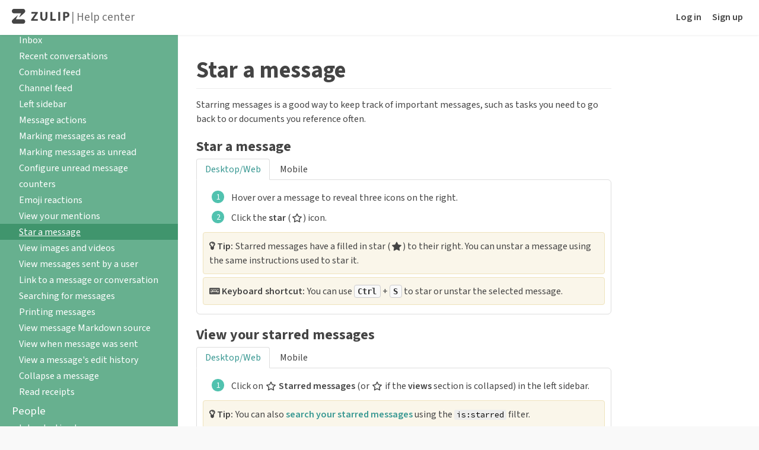

--- FILE ---
content_type: text/html; charset=utf-8
request_url: https://zulip.ietf.org/help/star-a-message
body_size: 8064
content:
<!DOCTYPE html>
<html lang='en' >

    

    <head>
        <meta charset="UTF-8" />
        
<title>Star a message | Zulip help center</title>

        <link id="favicon" rel="icon" href="https://zulip.ietf.org/static/images/favicon.svg?v=4" />
        <link rel="alternate icon" href="https://zulip.ietf.org/static/images/favicon.png?v=4" />
        
        <meta name="viewport" content="width=device-width, initial-scale=1.0" />
        
        
        <!-- Google / search engine tags -->

    <meta name="robots" content="noindex,nofollow" />


<!-- Open Graph / Facebook / Twitter meta tags -->
<meta property="og:url" content="https://zulip.ietf.org/help/star-a-message" />
<meta property="og:type" content="website" />
<meta property="og:site_name" content="Zulip" />

<meta property="og:title" content="Star a message | Zulip help center" />


<meta property="og:description" content="Starring messages is a good way to keep track of important messages, such as tasks you need to go back to or documents you reference often. | By default, Zulip displays the number of starred messages in the left sidebar; this allows you to use them as an inbox of messages you&#x27;d like to come back to. If you are using starred messages for something else and would prefer not to see the count in your left sidebar, you can disable that feature. | Don&#x27;t see an answer to your question? Contact this Zulip server&#x27;s administrators for support." />


<meta property="og:image" content="https://zulip.ietf.org/user_avatars/2/realm/icon.png?version=2" />

<meta name="twitter:card" content="summary" />
        

        

        
            <script src="https://zulip.ietf.org/static/webpack-bundles/2449.944de03eb5e5da034cd6.js" defer crossorigin="anonymous" ></script>
                <link href="https://zulip.ietf.org/static/webpack-bundles/2037.f2f30a92cfcd4ad3856e.css" rel="stylesheet"  />
                <script src="https://zulip.ietf.org/static/webpack-bundles/2037.b43fc5e8afcd5cefa42e.js" defer crossorigin="anonymous" ></script>
                <script src="https://zulip.ietf.org/static/webpack-bundles/5059.e28c17251151ed77f1a6.js" defer crossorigin="anonymous" ></script>
                <script src="https://zulip.ietf.org/static/webpack-bundles/3355.bae18f829f5940205f32.js" defer crossorigin="anonymous" ></script>
                <script src="https://zulip.ietf.org/static/webpack-bundles/2655.24821712b3fb786d39cf.js" defer crossorigin="anonymous" ></script>
                <script src="https://zulip.ietf.org/static/webpack-bundles/6627.24b09bbbcf4bcf66b045.js" defer crossorigin="anonymous" ></script>
                <script src="https://zulip.ietf.org/static/webpack-bundles/3942.ec4a1268b548f19a6422.js" defer crossorigin="anonymous" ></script>
                <script src="https://zulip.ietf.org/static/webpack-bundles/5953.d8d07309fee34d8c040f.js" defer crossorigin="anonymous" ></script>
                <script src="https://zulip.ietf.org/static/webpack-bundles/2140.c8452c0ab5afbda014db.js" defer crossorigin="anonymous" ></script>
                <link href="https://zulip.ietf.org/static/webpack-bundles/4355.dc92187fb75198a481ed.css" rel="stylesheet"  />
                <script src="https://zulip.ietf.org/static/webpack-bundles/5683.0e21112aeec3151091b5.js" defer crossorigin="anonymous" ></script>
                <link href="https://zulip.ietf.org/static/webpack-bundles/4904.6ec91743d1bd1a47c5f5.css" rel="stylesheet"  />
                <link href="https://zulip.ietf.org/static/webpack-bundles/2621.095662340ad864434b95.css" rel="stylesheet"  />
                <script src="https://zulip.ietf.org/static/webpack-bundles/7863.8acc6fb297a8994cb735.js" defer crossorigin="anonymous" ></script>
                <script src="https://zulip.ietf.org/static/webpack-bundles/5693.62c023ee96922b3b2dc1.js" defer crossorigin="anonymous" ></script>
                <link href="https://zulip.ietf.org/static/webpack-bundles/help.646c85a4aca484af1c10.css" rel="stylesheet"  />
                <script src="https://zulip.ietf.org/static/webpack-bundles/help.8ecfe62fb708159a6c87.js" defer crossorigin="anonymous" ></script>
                
        

        
        
    </head>

    <body>
        
<div class="portico-container help">
    <div class="portico-wrap">
        <div class="header portico-header">
    <div class="header-main" id="top_navbar">
        
        <a id="skip-navigation" href="#main-content">Skip to main content</a>
        
        <div class="float-left">
            
            <div class="brand logo">
                <a href="https://zulip.ietf.org/">
                    <svg class="brand-logo" role="img" aria-label="Zulip" xmlns="http://www.w3.org/2000/svg" viewBox="68.96 55.62 1742.12 450.43" height="25">
                        <path fill="hsl(0, 0%, 27%)" d="M473.09 122.97c0 22.69-10.19 42.85-25.72 55.08L296.61 312.69c-2.8 2.4-6.44-1.47-4.42-4.7l55.3-110.72c1.55-3.1-.46-6.91-3.64-6.91H129.36c-33.22 0-60.4-30.32-60.4-67.37 0-37.06 27.18-67.37 60.4-67.37h283.33c33.22-.02 60.4 30.3 60.4 67.35zM129.36 506.05h283.33c33.22 0 60.4-30.32 60.4-67.37 0-37.06-27.18-67.37-60.4-67.37H198.2c-3.18 0-5.19-3.81-3.64-6.91l55.3-110.72c2.02-3.23-1.62-7.1-4.42-4.7L94.68 383.6c-15.53 12.22-25.72 32.39-25.72 55.08 0 37.05 27.18 67.37 60.4 67.37zm522.5-124.15l124.78-179.6v-1.56H663.52v-48.98h190.09v34.21L731.55 363.24v1.56h124.01v48.98h-203.7V381.9zm338.98-230.14V302.6c0 45.09 17.1 68.03 47.43 68.03 31.1 0 48.2-21.77 48.2-68.03V151.76h59.09V298.7c0 80.86-40.82 119.34-109.24 119.34-66.09 0-104.96-36.54-104.96-120.12V151.76h59.48zm244.91 0h59.48v212.25h104.18v49.76h-163.66V151.76zm297 0v262.01h-59.48V151.76h59.48zm90.18 3.5c18.27-3.11 43.93-5.44 80.08-5.44 36.54 0 62.59 7 80.08 20.99 16.72 13.22 27.99 34.99 27.99 60.64 0 25.66-8.55 47.43-24.1 62.2-20.21 19.05-50.15 27.6-85.13 27.6-7.77 0-14.77-.39-20.21-1.17v93.69h-58.7V155.26zm58.7 118.96c5.05 1.17 11.27 1.55 19.83 1.55 31.49 0 50.92-15.94 50.92-42.76 0-24.1-16.72-38.49-46.26-38.49-12.05 0-20.21 1.17-24.49 2.33v77.37z"/>
                    </svg>
                </a>

                
                <span class="light portico-header-text"> | <a href="https://zulip.ietf.org/help/">Help center</a></span>
                
                
                
                
            </div>
            
        </div>

        <div class="float-right top-links">
            
                
                
                <a href="/login/">Log in</a>
                
                
            

            
                
                <a href="/register/">Sign up</a>
                
            

            
        </div>
    </div>
</div>
        <div class="app portico-page">
            <div class="app-main portico-page-container">
                
<div class="app help terms-page inline-block help-center">
    <div class="sidebar">
        <div class="content">
            
            <h1><a href="https://zulip.com" class="no-underline">Zulip homepage</a></h1>
            

            <h1><a class="no-underline" href="/help/">Help center home</a></h1><h2>Guides</h2>
<ul>
<li><a href="/help/getting-started-with-zulip">Getting started with Zulip</a></li>
<li><a href="https://blog.zulip.com/2024/11/04/choosing-a-team-chat-app/">Choosing a team chat app</a></li>
<li><a href="https://zulip.com/why-zulip/">Why Zulip</a></li>
<li><a href="/help/trying-out-zulip">Trying out Zulip</a></li>
<li><a href="/help/zulip-cloud-or-self-hosting">Zulip Cloud or self-hosting?</a></li>
<li><a href="/help/moving-to-zulip">Moving to Zulip</a></li>
<li><a href="/help/moderating-open-organizations">Moderating open organizations</a></li>
<li><a href="/help/setting-up-zulip-for-a-class">Setting up Zulip for a class</a></li>
<li><a href="/help/using-zulip-for-a-class">Using Zulip for a class</a></li>
<li><a href="/help/using-zulip-via-email">Using Zulip via email</a></li>
</ul>
<h2>Getting started</h2>
<ul>
<li><a href="/help/join-a-zulip-organization">Joining an organization</a></li>
<li><a href="/help/set-up-your-account">Set up your account</a></li>
<li><a href="/help/introduction-to-topics">Introduction to topics</a></li>
<li><a href="/help/introduction-to-topics#how-to-start-a-new-topic">Starting a new topic</a></li>
<li><a href="/help/finding-a-conversation-to-read">Finding a conversation to read</a></li>
<li><a href="/help/reading-conversations">Reading conversations</a></li>
<li><a href="/help/starting-a-new-direct-message">Starting a new direct message</a></li>
<li><a href="/help/replying-to-messages">Replying to messages</a></li>
<li><a href="/help/messaging-tips">Messaging tips &amp; tricks</a></li>
<li><a href="/help/keyboard-shortcuts">Keyboard shortcuts</a></li>
</ul>
<h2>Setting up your organization</h2>
<ul>
<li><a href="/help/migrating-from-other-chat-tools">Migrating from other chat tools</a></li>
<li><a href="/help/create-your-organization-profile">Create your organization profile</a></li>
<li><a href="/help/create-user-groups">Create user groups</a></li>
<li><a href="/help/customize-organization-settings">Customize organization settings</a></li>
<li><a href="/help/create-channels">Create channels</a></li>
<li><a href="/help/customize-settings-for-new-users">Customize settings for new users</a></li>
<li><a href="/help/invite-users-to-join">Invite users to join</a></li>
<li><a href="/help/set-up-integrations">Set up integrations</a></li>
</ul>
<h2>Account basics</h2>
<ul>
<li><a href="/help/edit-your-profile">Edit your profile</a></li>
<li><a href="/help/change-your-name">Change your name</a></li>
<li><a href="/help/change-your-email-address">Change your email address</a></li>
<li><a href="/help/change-your-profile-picture">Change your profile picture</a></li>
<li><a href="/help/change-your-password">Change your password</a></li>
<li><a href="/help/configure-email-visibility">Configure email visibility</a></li>
<li><a href="/help/logging-in">Logging in</a></li>
<li><a href="/help/logging-out">Logging out</a></li>
<li><a href="/help/switching-between-organizations">Switching between organizations</a></li>
<li><a href="/help/import-your-settings">Import your settings</a></li>
<li><a href="/help/review-your-settings">Review your settings</a></li>
<li><a href="/help/deactivate-your-account">Deactivate your account</a></li>
</ul>
<h2>Preferences</h2>
<ul>
<li><a href="/help/dark-theme">Dark theme</a></li>
<li><a href="/help/font-size">Font size</a></li>
<li><a href="/help/line-spacing">Line spacing</a></li>
<li><a href="/help/configure-send-message-keys">Configure send message keys</a></li>
<li><a href="/help/change-your-language">Change your language</a></li>
<li><a href="/help/change-your-timezone">Change your time zone</a></li>
<li><a href="/help/change-the-time-format">Change the time format</a></li>
<li><a href="/help/configure-emoticon-translations">Configure emoticon translations</a></li>
<li><a href="/help/configure-home-view">Configure home view</a></li>
<li><a href="/help/enable-full-width-display">Enable full width display</a></li>
<li><a href="/help/manage-your-uploaded-files">Manage your uploaded files</a></li>
</ul>
<h2>Writing messages</h2>
<ul>
<li><a href="/help/format-your-message-using-markdown">Message formatting</a></li>
<li><a href="/help/mention-a-user-or-group">Mention a user or group</a></li>
<li><a href="/help/link-to-a-message-or-conversation">Link to a channel, topic, or message</a></li>
<li><a href="/help/format-a-quote">Format a quote</a></li>
<li><a href="/help/quote-or-forward-a-message">Quote or forward a message</a></li>
<li><a href="/help/emoji-and-emoticons">Emoji and emoticons</a></li>
<li><a href="/help/insert-a-link">Insert a link</a></li>
<li><a href="/help/saved-snippets">Saved snippets</a></li>
<li><a href="/help/share-and-upload-files">Share and upload files</a></li>
<li><a href="/help/animated-gifs-from-giphy">Animated GIFs</a></li>
<li><a href="/help/text-emphasis">Text emphasis</a></li>
<li><a href="/help/paragraph-and-section-formatting">Paragraph and section formatting</a></li>
<li><a href="/help/bulleted-lists">Bulleted lists</a></li>
<li><a href="/help/numbered-lists">Numbered lists</a></li>
<li><a href="/help/tables">Tables</a></li>
<li><a href="/help/code-blocks">Code blocks</a></li>
<li><a href="/help/latex">LaTeX</a></li>
<li><a href="/help/spoilers">Spoilers</a></li>
<li><a href="/help/me-action-messages">/me action messages</a></li>
<li><a href="/help/create-a-poll">Polls</a></li>
<li><a href="/help/collaborative-to-do-lists">Collaborative to-do lists</a></li>
<li><a href="/help/global-times">Global times</a></li>
<li><a href="/help/start-a-call">Start a call</a></li>
</ul>
<h2>Sending messages</h2>
<ul>
<li><a href="/help/open-the-compose-box">Open the compose box</a></li>
<li><a href="/help/mastering-the-compose-box">Mastering the compose box</a></li>
<li><a href="/help/resize-the-compose-box">Resize the compose box</a></li>
<li><a href="/help/typing-notifications">Typing notifications</a></li>
<li><a href="/help/preview-your-message-before-sending">Preview messages before sending</a></li>
<li><a href="/help/verify-your-message-was-successfully-sent">Verify a message was sent</a></li>
<li><a href="/help/edit-a-message">Edit a message</a></li>
<li><a href="/help/delete-a-message">Delete a message</a></li>
<li><a href="/help/view-and-edit-your-message-drafts">Draft messages</a></li>
<li><a href="/help/schedule-a-message">Schedule a message</a></li>
<li><a href="/help/message-a-channel-by-email">Message a channel by email</a></li>
</ul>
<h2>Reading messages</h2>
<ul>
<li><a href="/help/reading-strategies">Reading strategies</a></li>
<li><a href="/help/inbox">Inbox</a></li>
<li><a href="/help/recent-conversations">Recent conversations</a></li>
<li><a href="/help/combined-feed">Combined feed</a></li>
<li><a href="/help/channel-feed">Channel feed</a></li>
<li><a href="/help/left-sidebar">Left sidebar</a></li>
<li><a href="/help/message-actions">Message actions</a></li>
<li><a href="/help/marking-messages-as-read">Marking messages as read</a></li>
<li><a href="/help/marking-messages-as-unread">Marking messages as unread</a></li>
<li><a href="/help/configure-unread-message-counters">Configure unread message counters</a></li>
<li><a href="/help/emoji-reactions">Emoji reactions</a></li>
<li><a href="/help/view-your-mentions">View your mentions</a></li>
<li><a href="/help/star-a-message" class=" highlighted">Star a message</a></li>
<li><a href="/help/view-images-and-videos">View images and videos</a></li>
<li><a href="/help/view-messages-sent-by-a-user">View messages sent by a user</a></li>
<li><a href="/help/link-to-a-message-or-conversation">Link to a message or conversation</a></li>
<li><a href="/help/search-for-messages">Searching for messages</a></li>
<li><a href="/help/printing-messages">Printing messages</a></li>
<li><a href="/help/view-the-markdown-source-of-a-message">View message Markdown source</a></li>
<li><a href="/help/view-the-exact-time-a-message-was-sent">View when message was sent</a></li>
<li><a href="/help/view-a-messages-edit-history">View a message's edit history</a></li>
<li><a href="/help/collapse-a-message">Collapse a message</a></li>
<li><a href="/help/read-receipts">Read receipts</a></li>
</ul>
<h2>People</h2>
<ul>
<li><a href="/help/introduction-to-users">Introduction to users</a></li>
<li><a href="/help/user-list">User list</a></li>
<li><a href="/help/status-and-availability">Status and availability</a></li>
<li><a href="/help/user-cards">User cards</a></li>
<li><a href="/help/view-someones-profile">View someone's profile</a></li>
<li><a href="/help/direct-messages">Direct messages</a></li>
<li><a href="/help/find-administrators">Find administrators</a></li>
</ul>
<h2>Groups</h2>
<ul>
<li><a href="/help/user-groups">User groups</a></li>
<li><a href="/help/view-group-members">View group members</a></li>
</ul>
<h2>Channels</h2>
<ul>
<li><a href="/help/introduction-to-channels">Introduction to channels</a></li>
<li><a href="/help/introduction-to-channels#browse-and-subscribe-to-channels">Subscribe to a channel</a></li>
<li><a href="/help/create-a-channel">Create a channel</a></li>
<li><a href="/help/pin-a-channel">Pin a channel</a></li>
<li><a href="/help/change-the-color-of-a-channel">Change the color of a channel</a></li>
<li><a href="/help/unsubscribe-from-a-channel">Unsubscribe from a channel</a></li>
<li><a href="/help/manage-inactive-channels">Manage inactive channels</a></li>
<li><a href="/help/move-content-to-another-channel">Move content to another channel</a></li>
<li><a href="/help/view-channel-information">View channel information</a></li>
<li><a href="/help/view-channel-subscribers">View channel subscribers</a></li>
</ul>
<h2>Topics</h2>
<ul>
<li><a href="/help/introduction-to-topics">Introduction to topics</a></li>
<li><a href="/help/rename-a-topic">Rename a topic</a></li>
<li><a href="/help/resolve-a-topic">Resolve a topic</a></li>
<li><a href="/help/move-content-to-another-topic">Move content to another topic</a></li>
<li><a href="/help/general-chat-topic">“<em>General chat</em>” topic</a></li>
<li><a href="/help/delete-a-topic">Delete a topic</a></li>
</ul>
<h2>Notifications</h2>
<ul>
<li><a href="/help/channel-notifications">Channel notifications</a></li>
<li><a href="/help/topic-notifications">Topic notifications</a></li>
<li><a href="/help/follow-a-topic">Follow a topic</a></li>
<li><a href="/help/dm-mention-alert-notifications">DMs, mentions, and alerts</a></li>
<li><a href="/help/mute-a-channel">Mute or unmute a channel</a></li>
<li><a href="/help/mute-a-topic">Mute or unmute a topic</a></li>
<li><a href="/help/mute-a-user">Mute a user</a></li>
<li><a href="/help/email-notifications">Email notifications</a></li>
<li><a href="/help/desktop-notifications">Desktop notifications</a></li>
<li><a href="/help/mobile-notifications">Mobile notifications</a></li>
<li><a href="/help/do-not-disturb">Do not disturb</a></li>
</ul>
<h2>Apps</h2>
<ul>
<li><a href="https://zulip.com/apps/">Download apps for every platform</a></li>
<li><a href="/help/desktop-app-install-guide">Desktop installation guides</a></li>
<li><a href="/help/supported-browsers">Supported browsers</a></li>
<li><a href="/help/configure-how-links-open">Configure how links open</a></li>
<li><a href="/help/connect-through-a-proxy">Connect through a proxy</a></li>
<li><a href="/help/custom-certificates">Use a custom certificate</a></li>
</ul>
<h1>Zulip administration</h1>
<h2>Organization profile</h2>
<ul>
<li><a href="/help/organization-type">Organization type</a></li>
<li><a href="/help/communities-directory">Communities directory</a></li>
<li><a href="/help/linking-to-zulip">Linking to your organization</a></li>
<li><a href="/help/change-organization-url">Change organization URL</a></li>
<li><a href="/help/deactivate-your-organization">Deactivate your organization</a></li>
</ul>
<h2>Import an organization</h2>
<ul>
<li><a href="/help/import-from-mattermost">Import from Mattermost</a></li>
<li><a href="/help/import-from-slack">Import from Slack</a></li>
<li><a href="/help/import-from-rocketchat">Import from Rocket.Chat</a></li>
<li><a href="/help/export-your-organization">Export your organization</a></li>
</ul>
<h2>Account creation and authentication</h2>
<ul>
<li><a href="/help/configure-default-new-user-settings">Configure default new user settings</a></li>
<li><a href="/help/custom-profile-fields">Custom profile fields</a></li>
<li><a href="/help/invite-new-users">Invite new users</a></li>
<li><a href="/help/restrict-account-creation">Restrict account creation</a></li>
<li><a href="/help/configure-authentication-methods">Configure authentication methods</a></li>
<li><a href="/help/saml-authentication">SAML authentication</a></li>
<li><a href="/help/scim">SCIM provisioning</a></li>
</ul>
<h2>User management</h2>
<ul>
<li><a href="/help/manage-a-user">Manage a user</a></li>
<li><a href="/help/deactivate-or-reactivate-a-user">Deactivate or reactivate a user</a></li>
<li><a href="/help/change-a-users-name">Change a user's name</a></li>
<li><a href="/help/manage-user-channel-subscriptions">Manage a user's channel subscriptions</a></li>
<li><a href="/help/manage-user-group-membership">Manage a user's group membership</a></li>
</ul>
<h2>Channel management</h2>
<ul>
<li><a href="/help/create-a-channel">Create a channel</a></li>
<li><a href="/help/channel-permissions#private-channels">Private channels</a></li>
<li><a href="/help/channel-permissions#public-channels">Public channels</a></li>
<li><a href="/help/public-access-option">Public access option</a></li>
<li><a href="/help/channel-permissions">Channel permissions</a></li>
<li><a href="/help/channel-posting-policy">Channel posting policy</a></li>
<li><a href="/help/configure-who-can-administer-a-channel">Configure who can administer a channel</a></li>
<li><a href="/help/configure-who-can-create-channels">Restrict channel creation</a></li>
<li><a href="/help/configure-who-can-subscribe">Configure who can subscribe</a></li>
<li><a href="/help/configure-who-can-invite-to-channels">Configure who can subscribe others</a></li>
<li><a href="/help/configure-who-can-unsubscribe-others">Configure who can unsubscribe anyone</a></li>
<li><a href="/help/subscribe-users-to-a-channel">Subscribe users to a channel</a></li>
<li><a href="/help/unsubscribe-users-from-a-channel">Unsubscribe users from a channel</a></li>
<li><a href="/help/set-default-channels-for-new-users">Set default channels for new users</a></li>
<li><a href="/help/rename-a-channel">Rename a channel</a></li>
<li><a href="/help/change-the-channel-description">Change a channel's description</a></li>
<li><a href="/help/pin-information">Pin information</a></li>
<li><a href="/help/change-the-privacy-of-a-channel">Change the privacy of a channel</a></li>
<li><a href="/help/archive-a-channel">Delete or archive a channel</a></li>
</ul>
<h2>Permissions management</h2>
<ul>
<li><a href="/help/manage-permissions">Manage permissions</a></li>
<li><a href="/help/manage-user-groups">Manage user groups</a></li>
<li><a href="/help/deactivate-a-user-group">Deactivate a user group</a></li>
<li><a href="/help/user-roles">User roles</a></li>
<li><a href="/help/guest-users">Guest users</a></li>
<li><a href="/help/restrict-direct-messages">Restrict direct messages</a></li>
<li><a href="/help/restrict-wildcard-mentions">Restrict wildcard mentions</a></li>
<li><a href="/help/restrict-message-editing-and-deletion">Restrict message editing</a></li>
<li><a href="/help/restrict-message-edit-history-access">Restrict message edit history access</a></li>
<li><a href="/help/restrict-moving-messages">Restrict moving messages</a></li>
<li><a href="/help/restrict-resolving-topics">Restrict resolving topics</a></li>
<li><a href="/help/restrict-name-and-email-changes">Restrict name and email changes</a></li>
<li><a href="/help/restrict-profile-picture-changes">Restrict profile picture changes</a></li>
<li><a href="/help/restrict-permissions-of-new-members">Restrict permissions of new members</a></li>
</ul>
<h2>Organization settings</h2>
<ul>
<li><a href="/help/configure-organization-language">Configure organization language</a></li>
<li><a href="/help/custom-emoji">Custom emoji</a></li>
<li><a href="/help/configure-call-provider">Configure call provider</a></li>
<li><a href="/help/add-a-custom-linkifier">Add a custom linkifier</a></li>
<li><a href="/help/require-topics">Require topics in channel messages</a></li>
<li><a href="/help/image-video-and-website-previews">Image, video and website previews</a></li>
<li><a href="/help/hide-message-content-in-emails">Hide message content in emails</a></li>
<li><a href="/help/message-retention-policy">Message retention policy</a></li>
<li><a href="/help/digest-emails">Weekly digest emails</a></li>
<li><a href="/help/disable-welcome-emails">Disable welcome emails</a></li>
<li><a href="/help/configure-automated-notices">Configure automated notices</a></li>
<li><a href="/help/configure-multi-language-search">Configure multi-language search</a></li>
<li><a href="/help/analytics">Usage statistics</a></li>
</ul>
<h2>Bots &amp; integrations</h2>
<ul>
<li><a href="/help/bots-overview">Bots overview</a></li>
<li><a href="/help/integrations-overview">Integrations overview</a></li>
<li><a href="/help/add-a-bot-or-integration">Add a bot or integration</a></li>
<li><a href="/help/generate-integration-url">Generate integration URL</a></li>
<li><a href="/help/manage-a-bot">Manage a bot</a></li>
<li><a href="/help/deactivate-or-reactivate-a-bot">Deactivate or reactivate a bot</a></li>
<li><a href="/help/request-an-integration">Request an integration</a></li>
<li><a href="/help/restrict-bot-creation">Restrict bot creation</a></li>
<li><a href="/help/view-your-bots">View your bots</a></li>
<li><a href="/help/view-all-bots-in-your-organization">View all bots in your organization</a></li>
</ul>
<h2>Support</h2>
<ul>
<li><a href="/help/view-zulip-version">View Zulip version</a></li>
<li><a href="/help/zulip-cloud-billing">Zulip Cloud billing</a></li>
<li><a href="/help/self-hosted-billing">Self-hosted billing</a></li>
<li><a href="/help/gdpr-compliance">GDPR compliance</a></li>
<li><a href="/help/move-to-zulip-cloud">Move to Zulip Cloud</a></li>
<li><a href="/help/support-zulip-project">Support the Zulip project</a></li>
<li><a href="/help/linking-to-zulip-website">Linking to the Zulip website</a></li>
<li><a href="/help/contact-support">Contact support</a></li>
</ul>

            
            <h1 class="home-link"><a href="/" class="no-underline">Back to Zulip</a></h1>
            
        </div>
    </div>

    <svg height="32px" class="hamburger" style="enable-background:new 0 0 32 32;" version="1.1" viewBox="0 0 32 32" width="32px" xml:space="preserve" xmlns="http://www.w3.org/2000/svg" xmlns:xlink="http://www.w3.org/1999/xlink">
        <path d="M4,10h24c1.104,0,2-0.896,2-2s-0.896-2-2-2H4C2.896,6,2,6.896,2,8S2.896,10,4,10z M28,14H4c-1.104,0-2,0.896-2,2  s0.896,2,2,2h24c1.104,0,2-0.896,2-2S29.104,14,28,14z M28,22H4c-1.104,0-2,0.896-2,2s0.896,2,2,2h24c1.104,0,2-0.896,2-2  S29.104,22,28,22z"></path>
    </svg>

    <div class="markdown">
        <div class="content" id="main-content">
            
            <h1 id="star-a-message">Star a message</h1>
<p>Starring messages is a good way to keep track of important messages, such as
tasks you need to go back to or documents you reference often.</p>
<h2 id="star-a-message_1">Star a message</h2>
<p><div class="tabbed-section has-tabs" markdown="1">
<ul class="nav">
<li data-tab-key="desktop-web" tabindex="0">Desktop/Web</li>
<li data-tab-key="mobile" tabindex="0">Mobile</li>
</ul>
<div class="blocks">
<div class="tab-content" data-tab-key="desktop-web" markdown="1"></p>
<ol>
<li>
<p>Hover over a message to reveal three icons on the right.</p>
</li>
<li>
<p>Click the <strong>star</strong> (<i class="zulip-icon zulip-icon-star"></i>) icon.</p>
</li>
</ol>
<div class="admonition tip">
<p>Starred messages have a filled in star (<i class="zulip-icon zulip-icon-star-filled"></i>)
to their right. You can unstar a message using the same instructions used to star it.</p>
</div>
<div class="admonition keyboard_tip">
<p>You can use <kbd>Ctrl</kbd> + <kbd>S</kbd> to star or unstar the selected
message.</p>
</div>
<p></div>
<div class="tab-content" data-tab-key="mobile" markdown="1"></p>
<ol>
<li>
<p>Press and hold a message until the long-press menu appears.</p>
</li>
<li>
<p>Tap <strong>Star message</strong>.</p>
</li>
</ol>
<div class="admonition tip">
<p>Starred messages have a "starred" label in the bottom right corner of the
message. You can unstar a message by tapping <strong>Unstar message</strong> in the
long-press menu.</p>
</div>
<p></div>
</div>
</div></p>
<h2 id="view-your-starred-messages">View your starred messages</h2>
<p><div class="tabbed-section has-tabs" markdown="1">
<ul class="nav">
<li data-tab-key="desktop-web" tabindex="0">Desktop/Web</li>
<li data-tab-key="mobile" tabindex="0">Mobile</li>
</ul>
<div class="blocks">
<div class="tab-content" data-tab-key="desktop-web" markdown="1"></p>
<ol>
<li>Click on <i class="zulip-icon zulip-icon-star"></i> <strong>Starred messages</strong>
   (or <i class="zulip-icon zulip-icon-star"></i> if the <strong>views</strong>
   section is collapsed) in the left sidebar.</li>
</ol>
<div class="admonition tip">
<p>You can also <a href="/help/search-for-messages">search your starred messages</a>
using the <code>is:starred</code> filter.</p>
</div>
<div class="admonition keyboard_tip">
<p>Use <kbd>*</kbd> to view your starred messages.</p>
</div>
<p></div>
<div class="tab-content" data-tab-key="mobile" markdown="1"></p>
<ol>
<li>Tap the <strong>Starred messages</strong>
   (<img src="/static/images/help/mobile-star-icon.svg" alt="star" class="help-center-icon"/>)
   tab at the top of the app.</li>
</ol>
<p></div>
</div>
</div></p>
<h2 id="unstar-all-messages-in-a-topic">Unstar all messages in a topic</h2>
<p><div class="tabbed-section has-tabs" markdown="1">
<ul class="nav">
<li data-tab-key="desktop-web" tabindex="0">Desktop/Web</li>
</ul>
<div class="blocks">
<div class="tab-content" data-tab-key="desktop-web" markdown="1"></p>
<ol>
<li>
<p>Hover over a topic in the left sidebar.</p>
</li>
<li>
<p>Click on the <strong>ellipsis</strong> (<i class="zulip-icon zulip-icon-more-vertical"></i>).</p>
</li>
<li>
<p>Click <strong>Unstar all messages in topic</strong>. If you don't see this option,
   then you have no starred messages in the selected topic.</p>
</li>
<li>
<p>Approve by clicking <strong>Confirm</strong>.</p>
</li>
</ol>
<p></div>
</div>
</div></p>
<h2 id="unstar-all-messages">Unstar all messages</h2>
<p><div class="tabbed-section has-tabs" markdown="1">
<ul class="nav">
<li data-tab-key="desktop-web" tabindex="0">Desktop/Web</li>
</ul>
<div class="blocks">
<div class="tab-content" data-tab-key="desktop-web" markdown="1"></p>
<ol>
<li>
<p>Hover over <i class="zulip-icon zulip-icon-star"></i> <strong>Starred messages</strong>
   in the <strong>views</strong> section of the left sidebar.</p>
</li>
<li>
<p>Click on the <strong>ellipsis</strong> (<i class="zulip-icon zulip-icon-more-vertical"></i>).</p>
</li>
<li>
<p>Click <strong>Unstar all messages</strong>. If you don't see this option,
   then you have no starred messages.</p>
</li>
<li>
<p>Approve by clicking <strong>Confirm</strong>.</p>
</li>
</ol>
<div class="admonition tip">
<p>If the <strong>views</strong> section in the left sidebar is collapsed, click the
triangle to the left of <strong>VIEWS</strong> to uncollapse it.</p>
</div>
<p></div>
</div>
</div></p>
<h2 id="toggle-starred-messages-counter">Toggle starred messages counter</h2>
<p>By default, Zulip displays the number of starred messages in the left
sidebar; this allows you to use them as an inbox of messages you'd
like to come back to. If you are using starred messages for something
else and would prefer not to see the count in your left sidebar, you
can disable that feature.</p>
<p><div class="tabbed-section has-tabs" markdown="1">
<ul class="nav">
<li data-tab-key="desktop-web" tabindex="0">Desktop/Web</li>
</ul>
<div class="blocks">
<div class="tab-content" data-tab-key="desktop-web" markdown="1"></p>
<ol>
<li>
<p>Go to <a href="/#settings/preferences">Preferences</a>.</p>
</li>
<li>
<p>Under <strong>Information</strong>, toggle <strong>Show counts for starred messages</strong>.</p>
</li>
</ol>
<p></div>
</div>
</div></p>
<h2 id="related-articles">Related articles</h2>
<ul>
<li><a href="/help/marking-messages-as-unread">Marking messages as unread</a></li>
<li><a href="/help/reading-strategies">Reading strategies</a></li>
<li><a href="/help/search-for-messages">Searching for messages</a></li>
</ul>
            

            <div class="documentation-footer">
                <hr />
                
                    <p>Don't see an answer to your question? <a href="mailto:support@ietf.org">Contact this Zulip server's administrators</a> for support.</p>
                
            </div>
        </div>
    </div>
</div>

            </div>
        </div>
    </div>
</div>


        
        
        <div hidden id="page-params" data-params='{"page_type":"default","development_environment":false,"request_language":"en"}'></div>
    <script>(function(){function c(){var b=a.contentDocument||a.contentWindow.document;if(b){var d=b.createElement('script');d.innerHTML="window.__CF$cv$params={r:'9c06111a7d34879c',t:'MTc2ODgyMjkyNi4wMDAwMDA='};var a=document.createElement('script');a.nonce='';a.src='/cdn-cgi/challenge-platform/scripts/jsd/main.js';document.getElementsByTagName('head')[0].appendChild(a);";b.getElementsByTagName('head')[0].appendChild(d)}}if(document.body){var a=document.createElement('iframe');a.height=1;a.width=1;a.style.position='absolute';a.style.top=0;a.style.left=0;a.style.border='none';a.style.visibility='hidden';document.body.appendChild(a);if('loading'!==document.readyState)c();else if(window.addEventListener)document.addEventListener('DOMContentLoaded',c);else{var e=document.onreadystatechange||function(){};document.onreadystatechange=function(b){e(b);'loading'!==document.readyState&&(document.onreadystatechange=e,c())}}}})();</script></body>

</html>



--- FILE ---
content_type: text/css
request_url: https://zulip.ietf.org/static/webpack-bundles/4355.dc92187fb75198a481ed.css
body_size: 7212
content:
@font-face{font-family:zulip-icons;src:url("files/zulip-icons.36f23a01b2f5095022c5.woff2") format("woff2");font-weight:400;font-style:normal;font-display:block}i.zulip-icon{font-family:zulip-icons!important;font-style:normal!important;font-weight:400!important;font-variant:normal!important;text-transform:none;font-size:inherit;line-height:100%;text-decoration:inherit;display:inline-block;speak:none}.zulip-icon::before{font-family:zulip-icons!important;font-style:normal;font-weight:400!important;vertical-align:top}.zulip-icon.zulip-icon-arrow-left-circle::before{content:"\f101"}.zulip-icon.zulip-icon-close-small::before{content:"\f102"}.zulip-icon.zulip-icon-close::before{content:"\f103"}.zulip-icon.zulip-icon-search::before{content:"\f104"}.zulip-icon.zulip-icon-users::before{content:"\f105"}.zulip-icon.zulip-icon-account::before{content:"\f106"}.zulip-icon.zulip-icon-all-messages::before{content:"\f107"}.zulip-icon.zulip-icon-archive::before{content:"\f108"}.zulip-icon.zulip-icon-arrow-down::before{content:"\f109"}.zulip-icon.zulip-icon-at-sign::before{content:"\f10a"}.zulip-icon.zulip-icon-attachment::before{content:"\f10b"}.zulip-icon.zulip-icon-bar-chart::before{content:"\f10c"}.zulip-icon.zulip-icon-bold::before{content:"\f10d"}.zulip-icon.zulip-icon-bot::before{content:"\f10e"}.zulip-icon.zulip-icon-browse-channels::before{content:"\f10f"}.zulip-icon.zulip-icon-building::before{content:"\f110"}.zulip-icon.zulip-icon-calendar-clock::before{content:"\f111"}.zulip-icon.zulip-icon-calendar-days::before{content:"\f112"}.zulip-icon.zulip-icon-calendar::before{content:"\f113"}.zulip-icon.zulip-icon-check-x::before{content:"\f114"}.zulip-icon.zulip-icon-check::before{content:"\f115"}.zulip-icon.zulip-icon-chevron-down::before{content:"\f116"}.zulip-icon.zulip-icon-chevron-right::before{content:"\f117"}.zulip-icon.zulip-icon-circle-x::before{content:"\f118"}.zulip-icon.zulip-icon-clock::before{content:"\f119"}.zulip-icon.zulip-icon-code::before{content:"\f11a"}.zulip-icon.zulip-icon-collapse-diagonal::before{content:"\f11b"}.zulip-icon.zulip-icon-collapse::before{content:"\f11c"}.zulip-icon.zulip-icon-compose-edit::before{content:"\f11d"}.zulip-icon.zulip-icon-compose-scroll-left::before{content:"\f11e"}.zulip-icon.zulip-icon-compose-scroll-right::before{content:"\f11f"}.zulip-icon.zulip-icon-copy::before{content:"\f120"}.zulip-icon.zulip-icon-corner-down-right::before{content:"\f121"}.zulip-icon.zulip-icon-credit-card::before{content:"\f122"}.zulip-icon.zulip-icon-dm-groups-3::before{content:"\f123"}.zulip-icon.zulip-icon-drafts::before{content:"\f124"}.zulip-icon.zulip-icon-edit::before{content:"\f125"}.zulip-icon.zulip-icon-exclamation-circle::before{content:"\f126"}.zulip-icon.zulip-icon-expand-diagonal::before{content:"\f127"}.zulip-icon.zulip-icon-expand::before{content:"\f128"}.zulip-icon.zulip-icon-external-link::before{content:"\f129"}.zulip-icon.zulip-icon-eye::before{content:"\f12a"}.zulip-icon.zulip-icon-f-globe::before{content:"\f12b"}.zulip-icon.zulip-icon-file-check::before{content:"\f12c"}.zulip-icon.zulip-icon-file-text::before{content:"\f12d"}.zulip-icon.zulip-icon-follow::before{content:"\f12e"}.zulip-icon.zulip-icon-forward-message::before{content:"\f12f"}.zulip-icon.zulip-icon-gear::before{content:"\f130"}.zulip-icon.zulip-icon-gif::before{content:"\f131"}.zulip-icon.zulip-icon-git-pull-request::before{content:"\f132"}.zulip-icon.zulip-icon-globe::before{content:"\f133"}.zulip-icon.zulip-icon-grip-vertical::before{content:"\f134"}.zulip-icon.zulip-icon-handshake::before{content:"\f135"}.zulip-icon.zulip-icon-hash::before{content:"\f136"}.zulip-icon.zulip-icon-hashtag::before{content:"\f137"}.zulip-icon.zulip-icon-heading-triangle-right::before{content:"\f138"}.zulip-icon.zulip-icon-heart::before{content:"\f139"}.zulip-icon.zulip-icon-help-bigger::before{content:"\f13a"}.zulip-icon.zulip-icon-help::before{content:"\f13b"}.zulip-icon.zulip-icon-hide::before{content:"\f13c"}.zulip-icon.zulip-icon-house::before{content:"\f13d"}.zulip-icon.zulip-icon-inbox::before{content:"\f13e"}.zulip-icon.zulip-icon-info::before{content:"\f13f"}.zulip-icon.zulip-icon-inherit::before{content:"\f140"}.zulip-icon.zulip-icon-italic::before{content:"\f141"}.zulip-icon.zulip-icon-keyboard::before{content:"\f142"}.zulip-icon.zulip-icon-language::before{content:"\f143"}.zulip-icon.zulip-icon-life-buoy::before{content:"\f144"}.zulip-icon.zulip-icon-line-height-big::before{content:"\f145"}.zulip-icon.zulip-icon-link-alt::before{content:"\f146"}.zulip-icon.zulip-icon-link::before{content:"\f147"}.zulip-icon.zulip-icon-lock::before{content:"\f148"}.zulip-icon.zulip-icon-log-in::before{content:"\f149"}.zulip-icon.zulip-icon-log-out::before{content:"\f14a"}.zulip-icon.zulip-icon-mac-command::before{content:"\f14b"}.zulip-icon.zulip-icon-manage-search::before{content:"\f14c"}.zulip-icon.zulip-icon-mark-as-read::before{content:"\f14d"}.zulip-icon.zulip-icon-mark-as-unread::before{content:"\f14e"}.zulip-icon.zulip-icon-masked-unread::before{content:"\f14f"}.zulip-icon.zulip-icon-math::before{content:"\f150"}.zulip-icon.zulip-icon-maximize-diagonal::before{content:"\f151"}.zulip-icon.zulip-icon-message-square-text::before{content:"\f152"}.zulip-icon.zulip-icon-message-square::before{content:"\f153"}.zulip-icon.zulip-icon-minus::before{content:"\f154"}.zulip-icon.zulip-icon-monitor::before{content:"\f155"}.zulip-icon.zulip-icon-moon::before{content:"\f156"}.zulip-icon.zulip-icon-more-vertical-spread::before{content:"\f157"}.zulip-icon.zulip-icon-more-vertical::before{content:"\f158"}.zulip-icon.zulip-icon-move-alt::before{content:"\f159"}.zulip-icon.zulip-icon-mute-new::before{content:"\f15a"}.zulip-icon.zulip-icon-mute::before{content:"\f15b"}.zulip-icon.zulip-icon-ordered-list::before{content:"\f15c"}.zulip-icon.zulip-icon-panel-left-dashed::before{content:"\f15d"}.zulip-icon.zulip-icon-panel-left::before{content:"\f15e"}.zulip-icon.zulip-icon-past-time::before{content:"\f15f"}.zulip-icon.zulip-icon-pin::before{content:"\f160"}.zulip-icon.zulip-icon-pipette::before{content:"\f161"}.zulip-icon.zulip-icon-play-circle::before{content:"\f162"}.zulip-icon.zulip-icon-plus::before{content:"\f163"}.zulip-icon.zulip-icon-poll::before{content:"\f164"}.zulip-icon.zulip-icon-preview::before{content:"\f165"}.zulip-icon.zulip-icon-question::before{content:"\f166"}.zulip-icon.zulip-icon-quote-and-reply::before{content:"\f167"}.zulip-icon.zulip-icon-quote-message::before{content:"\f168"}.zulip-icon.zulip-icon-quote::before{content:"\f169"}.zulip-icon.zulip-icon-readreceipts::before{content:"\f16a"}.zulip-icon.zulip-icon-recent::before{content:"\f16b"}.zulip-icon.zulip-icon-rename::before{content:"\f16c"}.zulip-icon.zulip-icon-reply::before{content:"\f16d"}.zulip-icon.zulip-icon-rocket::before{content:"\f16e"}.zulip-icon.zulip-icon-search-inbox::before{content:"\f16f"}.zulip-icon.zulip-icon-send-dm::before{content:"\f170"}.zulip-icon.zulip-icon-send::before{content:"\f171"}.zulip-icon.zulip-icon-smart-toy::before{content:"\f172"}.zulip-icon.zulip-icon-smile-bigger::before{content:"\f173"}.zulip-icon.zulip-icon-smile-smaller::before{content:"\f174"}.zulip-icon.zulip-icon-smile::before{content:"\f175"}.zulip-icon.zulip-icon-source-alt::before{content:"\f176"}.zulip-icon.zulip-icon-source::before{content:"\f177"}.zulip-icon.zulip-icon-spoiler::before{content:"\f178"}.zulip-icon.zulip-icon-square-plus::before{content:"\f179"}.zulip-icon.zulip-icon-star-filled::before{content:"\f17a"}.zulip-icon.zulip-icon-star::before{content:"\f17b"}.zulip-icon.zulip-icon-stop-circle::before{content:"\f17c"}.zulip-icon.zulip-icon-strikethrough::before{content:"\f17d"}.zulip-icon.zulip-icon-sun::before{content:"\f17e"}.zulip-icon.zulip-icon-time::before{content:"\f17f"}.zulip-icon.zulip-icon-todo-list::before{content:"\f180"}.zulip-icon.zulip-icon-tool::before{content:"\f181"}.zulip-icon.zulip-icon-topic::before{content:"\f182"}.zulip-icon.zulip-icon-trash::before{content:"\f183"}.zulip-icon.zulip-icon-triple-users::before{content:"\f184"}.zulip-icon.zulip-icon-type-big::before{content:"\f185"}.zulip-icon.zulip-icon-unmute-new::before{content:"\f186"}.zulip-icon.zulip-icon-unmute::before{content:"\f187"}.zulip-icon.zulip-icon-unordered-list::before{content:"\f188"}.zulip-icon.zulip-icon-unpin::before{content:"\f189"}.zulip-icon.zulip-icon-unread::before{content:"\f18a"}.zulip-icon.zulip-icon-user-circle-active::before{content:"\f18b"}.zulip-icon.zulip-icon-user-circle-deactivated::before{content:"\f18c"}.zulip-icon.zulip-icon-user-circle-idle::before{content:"\f18d"}.zulip-icon.zulip-icon-user-circle-offline::before{content:"\f18e"}.zulip-icon.zulip-icon-user-cog::before{content:"\f18f"}.zulip-icon.zulip-icon-user-group-cog::before{content:"\f190"}.zulip-icon.zulip-icon-user-group-edit::before{content:"\f191"}.zulip-icon.zulip-icon-user-group-plus::before{content:"\f192"}.zulip-icon.zulip-icon-user-group-x::before{content:"\f193"}.zulip-icon.zulip-icon-user-group::before{content:"\f194"}.zulip-icon.zulip-icon-user-list::before{content:"\f195"}.zulip-icon.zulip-icon-user-plus::before{content:"\f196"}.zulip-icon.zulip-icon-user-x::before{content:"\f197"}.zulip-icon.zulip-icon-user::before{content:"\f198"}.zulip-icon.zulip-icon-video-call::before{content:"\f199"}.zulip-icon.zulip-icon-voice-call::before{content:"\f19a"}.zulip-icon.zulip-icon-x-circle::before{content:"\f19b"}.alert{padding:8px 35px 8px 14px;margin-bottom:20px;text-shadow:0 1px 0 rgba(255,255,255,.5);background-color:#fcf8e3;border:1px solid #fbeed5;-webkit-border-radius:4px;-moz-border-radius:4px;border-radius:4px}.alert,.alert h4{color:#c09853}.alert h4{margin:0}.alert .close{position:relative;top:-2px;right:-21px;line-height:20px}.alert-success{background-color:#dff0d8;border-color:#d6e9c6;color:#468847}.alert-success h4{color:#468847}.alert-danger,.alert-error{background-color:#f2dede;border-color:#eed3d7;color:#b94a48}.alert-danger h4,.alert-error h4{color:#b94a48}.alert-info{background-color:#d9edf7;border-color:#bce8f1;color:#3a87ad}.alert-info h4{color:#3a87ad}:root{--color-alert-red:hsl(16, 60%, 45%);--color-alert-error-red:hsl(0, 80%, 40%)}.alert-display{display:none}.alert-display.show{display:block}.alert-animations.show{animation-name:fadeIn;animation-duration:.3s;animation-fill-mode:forwards}.alert-animations.fade-out{animation-name:fadeOut;animation-duration:.3s;animation-fill-mode:forwards}.alert-animations .faded{opacity:.7}.home-error-bar{display:none}.alert-box:not(.app-alert-box),.app-alert-box .banner-wrapper{display:flex;flex-direction:column-reverse;align-items:center;justify-content:center;gap:5px}.alert-box{--popup-banner-translate-y-distance:100px;position:fixed;top:calc(5px + (-1 * var(--popup-banner-translate-y-distance)));left:0;width:100%;z-index:220;max-height:100%;overflow-y:auto;overscroll-behavior:contain;padding-top:var(--popup-banner-translate-y-distance);pointer-events:none}.alert-box .stacktrace{display:none}.alert-box .stacktrace.show{display:block}.alert-box .stacktrace.show{animation-name:fadeIn;animation-duration:.3s;animation-fill-mode:forwards}.alert-box .stacktrace.fade-out{animation-name:fadeOut;animation-duration:.3s;animation-fill-mode:forwards}.alert-box .stacktrace .faded{opacity:.7}.alert-box .stacktrace{pointer-events:auto;font-size:1rem;color:#b71414;padding:1rem 0;background-color:#fff4f4;border-radius:4px;border:1px solid #b71414;box-shadow:0 0 2px #b71414}.alert-box .stacktrace .stacktrace-header{display:flex;justify-content:space-between;align-items:center}.alert-box .stacktrace .stacktrace-header .message{flex:1 1 auto}.alert-box .stacktrace .stacktrace-header .exit,.alert-box .stacktrace .stacktrace-header .warning-symbol{flex:0 0 auto;font-size:1.3rem;padding:0 1rem}.alert-box .stacktrace .stacktrace-header .exit::after{cursor:pointer;font-size:2.3rem;content:"\d7";line-height:.5}.alert-box .stacktrace .stacktrace-more-info{font-size:.85rem;white-space:pre;font-family:"Source Code Pro",monospace;margin-left:3.3rem;margin-bottom:.5rem;padding:.5rem;background-color:#faf9f9}.alert-box .stacktrace .stacktrace-content{font-family:"Source Code Pro",monospace;font-size:.85rem;margin-bottom:.5rem}.alert-box .stacktrace .stacktrace-content .stackframe{padding-left:calc(3.3rem - 14px);padding-right:1rem}.alert-box .stacktrace .expand{cursor:pointer;color:#e1c5c5}.alert-box .stacktrace .expand:hover{color:#333}.alert-box .stacktrace .subtle{color:#7a6a6a}.alert-box .stacktrace .code-context{color:#282323;background-color:#faf9f9;box-shadow:inset 0 11px 10px -10px #b7adad,inset 0 -11px 10px -10px #b7adad;margin-top:1em;margin-bottom:1em}.alert-box .stacktrace .code-context .code-context-content{padding:1rem 0;white-space:pre;overflow-x:auto}.alert-box .stacktrace .code-context .line-number{width:3rem;display:inline-block;text-align:right;color:#5f5353}.alert-box .stacktrace .code-context .focus-line{background-color:#e7e3e3;width:100%}.alert-box .alert.show{animation-name:fadeIn;animation-duration:.3s;animation-fill-mode:forwards}.alert-box .alert.fade-out{animation-name:fadeOut;animation-duration:.3s;animation-fill-mode:forwards}.alert-box .alert .faded{opacity:.7}.alert-box .alert{box-sizing:border-box;max-width:900px;width:100%;border-radius:4px;background-color:#fff;pointer-events:auto;position:relative;padding:10px 50px;text-shadow:none;color:var(--color-alert-red);border:1px solid var(--color-alert-red);box-shadow:0 0 2px var(--color-alert-red)}.alert-box .alert::before{float:left;margin-left:-38px;font-family:FontAwesome;font-size:1.3em;line-height:1;overflow:hidden;content:"\f071";color:#d16c47}.alert-box .alert::after{clear:both;content:"";display:table}.alert-box .alert.alert-error{color:var(--color-alert-error-red);border:1px solid var(--color-alert-error-red);box-shadow:0 0 2px var(--color-alert-error-red)}.alert-box .alert.alert-error::before{color:var(--color-alert-error-red)}.alert-box .alert .exit{float:right;margin:-10px -50px -10px 0;padding:13px 10px;font-size:2.5em;font-weight:300;line-height:1ex;overflow:hidden;cursor:pointer}.alert-box .alert .exit::after{content:"\d7"}@keyframes fadeIn{0%{opacity:0;transform:translateY(calc(-1 * var(--popup-banner-translate-y-distance)))}100%{opacity:1;transform:translateY(0)}}@keyframes fadeOut{0%{opacity:1;transform:translateY(0)}100%{opacity:0;transform:translateY(calc(-1 * var(--popup-banner-translate-y-distance)))}}@media (max-width:991.98px){.alert-box .alert{max-width:90%}}#request-progress-status-banner{display:none;align-items:center;padding:5px 10px;margin-top:10px;grid-template-columns:80px auto 50px}#request-progress-status-banner.show{display:grid!important}#request-progress-status-banner.alert-loading .alert-zulip-logo,#request-progress-status-banner.alert-loading .loading-indicator{display:block}#request-progress-status-banner.alert-loading .exit{display:none}#request-progress-status-banner.alert-success .success-indicator{display:block}#request-progress-status-banner.alert-loading,#request-progress-status-banner.alert-success{border-color:#9dc7b6;box-shadow:0 0 2px #9dc7b6}#request-progress-status-banner.alert-loading .exit,#request-progress-status-banner.alert-success .exit{color:#59a587}#request-progress-status-banner::before{content:"";margin-left:0}#request-progress-status-banner .alert-zulip-logo{display:none;margin:auto;grid-column:1/2;grid-row-start:1}#request-progress-status-banner .loading-indicator{display:none;margin:auto;grid-column:1/2;grid-row-start:1}#request-progress-status-banner .success-indicator{display:none;margin:auto;grid-column:1/2;grid-row-start:1;padding:7px;font-size:1.5em;line-height:0;color:#59a587}#request-progress-status-banner .alert-content{grid-column:2/3;grid-row-start:1;color:var(--color-request-progress-status-alert-text)}#request-progress-status-banner .exit{float:unset;margin:0;margin-left:auto;grid-column:3/4;grid-row-start:1;line-height:0}:root{--color-exit-button-text:hsl(0, 0%, 0%);--color-exit-button-border:hsla(300, 2%, 11%, 0.3);--color-exit-button-background:hsla(226, 1%, 42%, 0.2);--color-exit-button-background-interactive:hsla(226, 1%, 42%, 0.27)}.modal__overlay{position:fixed;top:0;right:0;bottom:0;left:0;background:hsla(0,0%,0%,.6);display:flex;justify-content:center;align-items:center;z-index:105}.modal__container{display:flex;flex-direction:column;background-color:var(--color-background-modal);max-width:calc(100% - 32px);max-height:96%;width:37.1428em;border-radius:4px;box-sizing:border-box}.modal__header{padding:16px 16px 16px 24px;display:grid;grid-template:"heading close-button" 1.8em "heading ." auto/minmax(0,1fr) 1.8125em;grid-column-gap:4px}.modal__footer{display:flex;justify-content:flex-end;align-items:center;padding:20px 24px}.modal__title{grid-area:heading;margin:0;font-size:1.5714em;font-weight:600;line-height:1.25;overflow:hidden;word-wrap:break-word}.modal__title .stream-privacy-type-icon{width:auto;padding-right:0}.modal__title .help_link_widget{margin-left:5px}.modal__title:has(.stream-or-topic-reference){font-weight:450}.modal__title:has(.stream-or-topic-reference) .stream-or-topic-reference{font-weight:600}.user-profile-name-heading{max-width:80%;display:flex;align-items:center;gap:10px;line-height:1.2727em}.user-profile-name-heading .user-profile-name{white-space:nowrap;overflow:hidden;text-overflow:ellipsis}.user-profile-name-heading .user-profile-manage-others-edit-button,.user-profile-name-heading .user-profile-manage-own-copy-link-button,.user-profile-name-heading .user-profile-manage-own-edit-button{color:#00a9ff;cursor:pointer}.user-profile-name-heading .user-profile-manage-others-edit-button:hover,.user-profile-name-heading .user-profile-manage-own-copy-link-button:hover,.user-profile-name-heading .user-profile-manage-own-edit-button:hover{color:#00547f}.modal__close::before{content:"\2715"}.modal__close{background:0 0;border:0}.modal__close:hover{background:#e5e5e5}.modal__content{display:flex;flex-direction:column;font-size:1.1429em;padding:2px 24px;line-height:1.5;overflow-x:hidden;overflow-y:auto;overflow:hidden auto;max-width:calc(100% - 48px)}.modal__content.simplebar-scrollable-y+.modal__footer{border-top:1px solid #ddd}.modal__button{font-size:var(--base-font-size-px, 14px);padding:8px 16px;background-color:#e5e5e5;border-radius:4px;border-width:0;cursor:pointer;text-transform:none;overflow:visible;line-height:1.15;margin:0;will-change:transform;-webkit-backface-visibility:hidden;backface-visibility:hidden;transform:translateZ(0);transition:transform .25s ease-out}.modal__button:hover{-webkit-text-decoration:none;text-decoration:none}.modal__button:disabled{cursor:not-allowed;opacity:.5}.modal__button:focus,.modal__button:hover{transform:scale(1.05);outline-offset:-1px}.dialog_exit_button{color:var(--color-exit-button-text);background:var(--color-exit-button-background);border:1px solid var(--color-exit-button-border)}.dialog_exit_button:hover{background:var(--color-exit-button-background-interactive)}.dialog_submit_button{margin-left:12px;background-color:#5f5ffb;color:#fff!important}#user-profile-modal .save-success{vertical-align:top;background-color:transparent;border-radius:4px;margin-right:10px;color:#59a587;padding:.5rem 1rem;line-height:1.15}#user-profile-modal .save-success:not(:empty){border:1px solid #59a587}#dialog_error,#read_receipts_error{margin-bottom:10px}#read_receipts_modal .modal__container{width:25.7142em}#read_receipts_modal .modal__container .modal__content{display:flex;min-height:120px;max-height:480px}#read_receipts_modal .modal__container .modal__content.compact{min-height:unset;padding-bottom:16px}#read_receipts_modal .modal__header{padding-bottom:0}#read_receipts_modal hr{margin:10px 0}#read_receipts_modal .modal__content{padding:0 24px 8px}#read_receipts_modal .loading_indicator{margin:auto}#read_receipts_modal .read_receipts_list{margin-left:0}#read_receipts_modal .read_receipts_list li .read_receipts_user_avatar{display:inline-block;height:1.25em;width:1.25em;position:relative;right:8px;border-radius:4px}#read_receipts_modal .read_receipts_list li{margin:2px 0;list-style-type:none;overflow-x:hidden;padding-left:10px;white-space:nowrap;text-overflow:ellipsis;cursor:pointer;line-height:1.625em}#read_receipts_modal .read_receipts_list li:hover{background-color:hsla(0,0%,0%,.05)}#read_receipts_modal .read_receipts_list li:active{background-color:hsla(0,0%,0%,.1);outline:0}#read_receipts_modal .read_receipts_list li:focus{background-color:hsla(0,0%,0%,.1);outline:0}.email_field{margin-top:10px}.email_field .email_field_textarea{width:97%;resize:vertical;margin-bottom:10px}.email_field .border-top{border-top:1px solid hsla(300,2%,11%,.3);padding-top:10px}.email_field .email-body{margin-left:20px;margin-top:20px}@keyframes mmfadeIn{from{opacity:0}to{opacity:1}}@keyframes mmfadeOut{from{opacity:1}to{opacity:0}}.micromodal{display:none}.micromodal.modal--open,.micromodal.modal--opening{display:block}.micromodal[aria-hidden=true] .modal__overlay{animation:mmfadeOut 75ms cubic-bezier(0,0,.2,1)}.micromodal[aria-hidden=false] .modal__overlay{animation:mmfadeIn 120ms cubic-bezier(0,0,.2,1)}.micromodal[aria-hidden=true] .modal__container{animation:mmfadeOut 75ms cubic-bezier(0,0,.2,1)}.micromodal[aria-hidden=false] .modal__container{animation:mmfadeIn 120ms cubic-bezier(0,0,.2,1)}.micromodal .modal__container,.micromodal .modal__overlay{will-change:transform}.modal__spinner .loading_indicator_spinner{height:16px}.modal__spinner .loading_indicator_spinner path{fill:hsl(0,0%,100%)}.modal__spinner{display:flex;align-items:center;justify-content:center}.time-input-formatted-description{font-style:italic;opacity:.7}#sender_channel_email_address_widget{width:12.875em}#copy_email_address_modal{width:800px}#copy_email_address_modal .inline{display:inline}#copy_email_address_modal .question-which-parts{padding-bottom:10px}#copy_email_address_modal .stream-email-header{font-size:1.125em}.modal_select{width:var(--modal-input-width);padding:4px 25px 4px 6px;color:#545454;border-radius:4px;border:1px solid #ccc;cursor:pointer;background-color:#fff}.modal_select:disabled{cursor:not-allowed;background-color:#e5e5e5;opacity:.7}.modal-field-label{margin-bottom:var(--margin-bottom-field-description);width:-webkit-fit-content;width:-moz-fit-content;width:fit-content}.modal__body .dropdown-widget-button,.modal__body .dropdown_widget_with_label_wrapper,.overlay-content .dropdown-widget-button,.overlay-content .dropdown_widget_with_label_wrapper{width:var(--modal-input-width)}.modal_password_input,.modal_text_input,.modal_url_input{padding:4px 6px;color:#545454;border-radius:4px;border:1px solid #ccc;box-shadow:inset 0 1px 1px hsla(0,0%,0%,.075);transition:border-color linear .2s,box-shadow linear .2s;margin-bottom:10px;width:calc(var(--modal-input-width) - 14px)}.modal_password_input:focus,.modal_text_input:focus,.modal_url_input:focus{border-color:hsla(206,80%,62%,.8);outline:0;box-shadow:inset 0 1px 1px hsla(0,0%,0%,.075),0 0 8px hsla(206,80%,62%,.6)}#add-realm-domain-widget .modal_text_input{width:14.7143em}#create_bot_short_name{width:14em}#add-poll-modal,#add-todo-modal{height:32.1428em;overflow:hidden}#add-poll-modal .modal__content,#add-todo-modal .modal__content{flex-grow:1}#add-poll-modal .modal__content .simplebar-content,#add-todo-modal .modal__content .simplebar-content{box-sizing:border-box;height:100%}#add-poll-modal #add-poll-form,#add-poll-modal #add-todo-form,#add-todo-modal #add-poll-form,#add-todo-modal #add-todo-form{display:flex;flex-direction:column;overflow:hidden;height:100%}#add-poll-modal #add-poll-form .poll-label,#add-poll-modal #add-poll-form .todo-label,#add-poll-modal #add-todo-form .poll-label,#add-poll-modal #add-todo-form .todo-label,#add-todo-modal #add-poll-form .poll-label,#add-todo-modal #add-poll-form .todo-label,#add-todo-modal #add-todo-form .poll-label,#add-todo-modal #add-todo-form .todo-label{font-weight:700;margin:5px 0}#add-poll-modal #add-poll-form .poll-question-input-container,#add-poll-modal #add-poll-form .todo-title-input-container,#add-poll-modal #add-todo-form .poll-question-input-container,#add-poll-modal #add-todo-form .todo-title-input-container,#add-todo-modal #add-poll-form .poll-question-input-container,#add-todo-modal #add-poll-form .todo-title-input-container,#add-todo-modal #add-todo-form .poll-question-input-container,#add-todo-modal #add-todo-form .todo-title-input-container{display:flex;margin-bottom:10px}#add-poll-modal #add-poll-form .poll-question-input-container #poll-question-input,#add-poll-modal #add-poll-form .poll-question-input-container #todo-title-input,#add-poll-modal #add-poll-form .todo-title-input-container #poll-question-input,#add-poll-modal #add-poll-form .todo-title-input-container #todo-title-input,#add-poll-modal #add-todo-form .poll-question-input-container #poll-question-input,#add-poll-modal #add-todo-form .poll-question-input-container #todo-title-input,#add-poll-modal #add-todo-form .todo-title-input-container #poll-question-input,#add-poll-modal #add-todo-form .todo-title-input-container #todo-title-input,#add-todo-modal #add-poll-form .poll-question-input-container #poll-question-input,#add-todo-modal #add-poll-form .poll-question-input-container #todo-title-input,#add-todo-modal #add-poll-form .todo-title-input-container #poll-question-input,#add-todo-modal #add-poll-form .todo-title-input-container #todo-title-input,#add-todo-modal #add-todo-form .poll-question-input-container #poll-question-input,#add-todo-modal #add-todo-form .poll-question-input-container #todo-title-input,#add-todo-modal #add-todo-form .todo-title-input-container #poll-question-input,#add-todo-modal #add-todo-form .todo-title-input-container #todo-title-input{flex-grow:1}#add-poll-modal #add-poll-form .poll-options-list,#add-poll-modal #add-poll-form .todo-options-list,#add-poll-modal #add-todo-form .poll-options-list,#add-poll-modal #add-todo-form .todo-options-list,#add-todo-modal #add-poll-form .poll-options-list,#add-todo-modal #add-poll-form .todo-options-list,#add-todo-modal #add-todo-form .poll-options-list,#add-todo-modal #add-todo-form .todo-options-list{margin:0;height:0;overflow:auto;flex-grow:1}#add-poll-modal #add-poll-form .poll-options-list .option-row,#add-poll-modal #add-poll-form .todo-options-list .option-row,#add-poll-modal #add-todo-form .poll-options-list .option-row,#add-poll-modal #add-todo-form .todo-options-list .option-row,#add-todo-modal #add-poll-form .poll-options-list .option-row,#add-todo-modal #add-poll-form .todo-options-list .option-row,#add-todo-modal #add-todo-form .poll-options-list .option-row,#add-todo-modal #add-todo-form .todo-options-list .option-row{list-style-type:none;cursor:move;margin-top:10px;padding:0;display:flex;align-items:center;gap:10px}#add-poll-modal #add-poll-form .poll-options-list .option-row .drag-icon,#add-poll-modal #add-poll-form .todo-options-list .option-row .drag-icon,#add-poll-modal #add-todo-form .poll-options-list .option-row .drag-icon,#add-poll-modal #add-todo-form .todo-options-list .option-row .drag-icon,#add-todo-modal #add-poll-form .poll-options-list .option-row .drag-icon,#add-todo-modal #add-poll-form .todo-options-list .option-row .drag-icon,#add-todo-modal #add-todo-form .poll-options-list .option-row .drag-icon,#add-todo-modal #add-todo-form .todo-options-list .option-row .drag-icon{color:#bfbfbf}#add-poll-modal #add-poll-form .poll-options-list .option-row .poll-option-input,#add-poll-modal #add-poll-form .todo-options-list .option-row .poll-option-input,#add-poll-modal #add-todo-form .poll-options-list .option-row .poll-option-input,#add-poll-modal #add-todo-form .todo-options-list .option-row .poll-option-input,#add-todo-modal #add-poll-form .poll-options-list .option-row .poll-option-input,#add-todo-modal #add-poll-form .todo-options-list .option-row .poll-option-input,#add-todo-modal #add-todo-form .poll-options-list .option-row .poll-option-input,#add-todo-modal #add-todo-form .todo-options-list .option-row .poll-option-input{margin-bottom:0;flex-grow:1}#add-poll-modal #add-poll-form .poll-options-list .option-row .todo-input,#add-poll-modal #add-poll-form .todo-options-list .option-row .todo-input,#add-poll-modal #add-todo-form .poll-options-list .option-row .todo-input,#add-poll-modal #add-todo-form .todo-options-list .option-row .todo-input,#add-todo-modal #add-poll-form .poll-options-list .option-row .todo-input,#add-todo-modal #add-poll-form .todo-options-list .option-row .todo-input,#add-todo-modal #add-todo-form .poll-options-list .option-row .todo-input,#add-todo-modal #add-todo-form .todo-options-list .option-row .todo-input{flex:1 1 auto;margin-bottom:0;max-width:30%}#add-poll-modal #add-poll-form .poll-options-list .option-row .todo-description-container,#add-poll-modal #add-poll-form .todo-options-list .option-row .todo-description-container,#add-poll-modal #add-todo-form .poll-options-list .option-row .todo-description-container,#add-poll-modal #add-todo-form .todo-options-list .option-row .todo-description-container,#add-todo-modal #add-poll-form .poll-options-list .option-row .todo-description-container,#add-todo-modal #add-poll-form .todo-options-list .option-row .todo-description-container,#add-todo-modal #add-todo-form .poll-options-list .option-row .todo-description-container,#add-todo-modal #add-todo-form .todo-options-list .option-row .todo-description-container{flex:1 1 auto;display:flex;min-width:0}#add-poll-modal #add-poll-form .poll-options-list .option-row .todo-description-container .todo-description-input,#add-poll-modal #add-poll-form .todo-options-list .option-row .todo-description-container .todo-description-input,#add-poll-modal #add-todo-form .poll-options-list .option-row .todo-description-container .todo-description-input,#add-poll-modal #add-todo-form .todo-options-list .option-row .todo-description-container .todo-description-input,#add-todo-modal #add-poll-form .poll-options-list .option-row .todo-description-container .todo-description-input,#add-todo-modal #add-poll-form .todo-options-list .option-row .todo-description-container .todo-description-input,#add-todo-modal #add-todo-form .poll-options-list .option-row .todo-description-container .todo-description-input,#add-todo-modal #add-todo-form .todo-options-list .option-row .todo-description-container .todo-description-input{flex-grow:1;margin-bottom:0}#add-poll-modal #add-poll-form .poll-options-list .option-row:first-child{margin-top:0}#add-todo-modal #add-poll-form .poll-options-list .option-row:first-child{margin-top:0}#add-poll-modal #add-todo-form .poll-options-list .option-row:first-child{margin-top:0}#add-todo-modal #add-todo-form .poll-options-list .option-row:first-child{margin-top:0}#add-poll-modal #add-poll-form .todo-options-list .option-row:first-child{margin-top:0}#add-todo-modal #add-poll-form .todo-options-list .option-row:first-child{margin-top:0}#add-poll-modal #add-todo-form .todo-options-list .option-row:first-child{margin-top:0}#add-todo-modal #add-todo-form .todo-options-list .option-row:first-child{margin-top:0}#add-poll-modal #add-poll-form .poll-options-list .option-row:last-child{cursor:default}#add-todo-modal #add-poll-form .poll-options-list .option-row:last-child{cursor:default}#add-poll-modal #add-todo-form .poll-options-list .option-row:last-child{cursor:default}#add-todo-modal #add-todo-form .poll-options-list .option-row:last-child{cursor:default}#add-poll-modal #add-poll-form .todo-options-list .option-row:last-child{cursor:default}#add-todo-modal #add-poll-form .todo-options-list .option-row:last-child{cursor:default}#add-poll-modal #add-todo-form .todo-options-list .option-row:last-child{cursor:default}#add-todo-modal #add-todo-form .todo-options-list .option-row:last-child{cursor:default}#add-poll-modal #add-poll-form .poll-options-list .option-row:last-child .delete-option{visibility:hidden}#add-todo-modal #add-poll-form .poll-options-list .option-row:last-child .delete-option{visibility:hidden}#add-poll-modal #add-todo-form .poll-options-list .option-row:last-child .delete-option{visibility:hidden}#add-todo-modal #add-todo-form .poll-options-list .option-row:last-child .delete-option{visibility:hidden}#add-poll-modal #add-poll-form .todo-options-list .option-row:last-child .delete-option{visibility:hidden}#add-todo-modal #add-poll-form .todo-options-list .option-row:last-child .delete-option{visibility:hidden}#add-poll-modal #add-todo-form .todo-options-list .option-row:last-child .delete-option{visibility:hidden}#add-todo-modal #add-todo-form .todo-options-list .option-row:last-child .delete-option{visibility:hidden}#add-poll-modal #add-poll-form .poll-options-list .option-row:last-child .drag-icon{visibility:hidden}#add-todo-modal #add-poll-form .poll-options-list .option-row:last-child .drag-icon{visibility:hidden}#add-poll-modal #add-todo-form .poll-options-list .option-row:last-child .drag-icon{visibility:hidden}#add-todo-modal #add-todo-form .poll-options-list .option-row:last-child .drag-icon{visibility:hidden}#add-poll-modal #add-poll-form .todo-options-list .option-row:last-child .drag-icon{visibility:hidden}#add-todo-modal #add-poll-form .todo-options-list .option-row:last-child .drag-icon{visibility:hidden}#add-poll-modal #add-todo-form .todo-options-list .option-row:last-child .drag-icon{visibility:hidden}#add-todo-modal #add-todo-form .todo-options-list .option-row:last-child .drag-icon{visibility:hidden}@media (max-width:576px){#add-poll-modal #add-poll-form .option-row .todo-input,#add-poll-modal #add-todo-form .option-row .todo-input,#add-todo-modal #add-poll-form .option-row .todo-input,#add-todo-modal #add-todo-form .option-row .todo-input{width:100%;min-width:90px}#add-poll-modal #add-poll-form .option-row .todo-description-container .todo-description-input,#add-poll-modal #add-todo-form .option-row .todo-description-container .todo-description-input,#add-todo-modal #add-poll-form .option-row .todo-description-container .todo-description-input,#add-todo-modal #add-todo-form .option-row .todo-description-container .todo-description-input{width:100%;min-width:90px}}#introduce-zulip-view-modal i{vertical-align:middle}#introduce-zulip-view-modal .keyboard-button{color:var(--color-hotkey-hint);font-size:.75em;font-weight:500;padding:.125em .25em;border-radius:3px;border:1px solid var(--color-hotkey-hint)}#generate-integration-url-modal #integrations-event-container .integration-all-events-buttons{display:flex;gap:10px;margin:5px 0 10px}#generate-integration-url-modal #integrations-event-container #integrations-event-options .integration-event-wrapper{margin:5px 0}#generate-integration-url-modal #integrations-event-container #integrations-event-options .integration-event-name{word-break:break-all}#invite_users_option_tabs_container{margin-bottom:20px}#send_later_options .send_later_list{margin:0;list-style:none}#send_later_options .send_later_list .send_later_option{display:flex;padding:3px 15px}#send_later_options .send_later_list .send_later_option:focus,#send_later_options .send_later_list .send_later_option:hover{-webkit-text-decoration:none;text-decoration:none;background-color:hsla(0,0%,0%,.2)}.dialog-widget-footer-minor-text{font-size:smaller;font-style:italic;margin-right:auto}#topic-summary-modal{width:45em}#navigation-tour-video-modal{width:97vw;max-width:1024px}#navigation-tour-video-modal .modal__content{overflow:hidden}#navigation-tour-video-modal #navigation-tour-video-wrapper{display:flex;justify-content:center;align-items:center}#navigation-tour-video-modal #navigation-tour-video-wrapper::after{content:"";position:absolute;background-image:url(files/play_button.8b4cdf6ee129f0a917e7.svg);background-size:contain;background-repeat:no-repeat;background-position:center;background-color:transparent;width:20%;height:20%;pointer-events:none}#navigation-tour-video-modal #navigation-tour-video-wrapper.hide-play-button::after{content:none;background-image:none}#navigation-tour-video-modal #navigation-tour-video{width:100%;aspect-ratio:16/9;cursor:pointer;border:1px solid #7f7f7f}#navigation-tour-video-modal #navigation-tour-video.dimmed-background{opacity:.4}#navigation-tour-video-modal #navigation-tour-video-ended-button-wrapper{position:absolute;display:flex;flex-direction:column;align-items:center;width:100%;visibility:hidden}#navigation-tour-video-modal #navigation-tour-video-ended-button-wrapper #navigation-tour-video-ended-button{color:#fff!important;cursor:pointer;font-size:200%;padding:1% 5%;border-radius:8px;border:1px solid #fff;transition:transform .25s ease-out}#navigation-tour-video-modal #navigation-tour-video-ended-button-wrapper #navigation-tour-video-ended-button:hover{transform:scale(1.05)}@keyframes progress-bar-stripes{from{background-position:40px 0}to{background-position:0 0}}.progress{overflow:hidden;height:20px;margin-bottom:20px;background:linear-gradient(to bottom,#f4f4f4,#f9f9f9);background-repeat:repeat-x;box-shadow:inset 0 1px 2px hsla(0,0%,0%,.1);border-radius:4px}.progress .bar{width:0%;height:100%;color:#fff;float:left;background:linear-gradient(to bottom,#139ce1,#037fbd);background-repeat:repeat-x;box-shadow:inset 0 -1px 2px hsla(0,0%,0%,.15);box-sizing:border-box;transition:width .6s ease}.progress.active .bar{animation:progress-bar-stripes 2s linear infinite}.progress .bar-danger{background:linear-gradient(to bottom,#ee625d,#c43c35);background-repeat:repeat-x}.progress .bar-success{background:linear-gradient(to bottom,#63c463,#56a856);background-repeat:repeat-x}@media screen{:root:not(.color-scheme-automatic):not(.dark-theme) .codehilite .hll{background-color:#ffc}:root:not(.color-scheme-automatic):not(.dark-theme) .codehilite .c{color:#3d7b7b;font-style:italic}:root:not(.color-scheme-automatic):not(.dark-theme) .codehilite .err{border:1px solid red}:root:not(.color-scheme-automatic):not(.dark-theme) .codehilite .k{color:green;font-weight:700}:root:not(.color-scheme-automatic):not(.dark-theme) .codehilite .o{color:#666}:root:not(.color-scheme-automatic):not(.dark-theme) .codehilite .ch{color:#3d7b7b;font-style:italic}:root:not(.color-scheme-automatic):not(.dark-theme) .codehilite .cm{color:#3d7b7b;font-style:italic}:root:not(.color-scheme-automatic):not(.dark-theme) .codehilite .cp{color:#9c6500}:root:not(.color-scheme-automatic):not(.dark-theme) .codehilite .cpf{color:#3d7b7b;font-style:italic}:root:not(.color-scheme-automatic):not(.dark-theme) .codehilite .c1{color:#3d7b7b;font-style:italic}:root:not(.color-scheme-automatic):not(.dark-theme) .codehilite .cs{color:#3d7b7b;font-style:italic}:root:not(.color-scheme-automatic):not(.dark-theme) .codehilite .gd{color:#a00000}:root:not(.color-scheme-automatic):not(.dark-theme) .codehilite .ge{font-style:italic}:root:not(.color-scheme-automatic):not(.dark-theme) .codehilite .ges{font-weight:700;font-style:italic}:root:not(.color-scheme-automatic):not(.dark-theme) .codehilite .gr{color:#e40000}:root:not(.color-scheme-automatic):not(.dark-theme) .codehilite .gh{color:navy;font-weight:700}:root:not(.color-scheme-automatic):not(.dark-theme) .codehilite .gi{color:#008400}:root:not(.color-scheme-automatic):not(.dark-theme) .codehilite .go{color:#717171}:root:not(.color-scheme-automatic):not(.dark-theme) .codehilite .gp{color:navy;font-weight:700}:root:not(.color-scheme-automatic):not(.dark-theme) .codehilite .gs{font-weight:700}:root:not(.color-scheme-automatic):not(.dark-theme) .codehilite .gu{color:purple;font-weight:700}:root:not(.color-scheme-automatic):not(.dark-theme) .codehilite .gt{color:#04d}:root:not(.color-scheme-automatic):not(.dark-theme) .codehilite .kc{color:green;font-weight:700}:root:not(.color-scheme-automatic):not(.dark-theme) .codehilite .kd{color:green;font-weight:700}:root:not(.color-scheme-automatic):not(.dark-theme) .codehilite .kn{color:green;font-weight:700}:root:not(.color-scheme-automatic):not(.dark-theme) .codehilite .kp{color:green}:root:not(.color-scheme-automatic):not(.dark-theme) .codehilite .kr{color:green;font-weight:700}:root:not(.color-scheme-automatic):not(.dark-theme) .codehilite .kt{color:#b00040}:root:not(.color-scheme-automatic):not(.dark-theme) .codehilite .m{color:#666}:root:not(.color-scheme-automatic):not(.dark-theme) .codehilite .s{color:#ba2121}:root:not(.color-scheme-automatic):not(.dark-theme) .codehilite .na{color:#687822}:root:not(.color-scheme-automatic):not(.dark-theme) .codehilite .nb{color:green}:root:not(.color-scheme-automatic):not(.dark-theme) .codehilite .nc{color:#00f;font-weight:700}:root:not(.color-scheme-automatic):not(.dark-theme) .codehilite .no{color:#800}:root:not(.color-scheme-automatic):not(.dark-theme) .codehilite .nd{color:#a2f}:root:not(.color-scheme-automatic):not(.dark-theme) .codehilite .ni{color:#717171;font-weight:700}:root:not(.color-scheme-automatic):not(.dark-theme) .codehilite .ne{color:#cb3f38;font-weight:700}:root:not(.color-scheme-automatic):not(.dark-theme) .codehilite .nf{color:#00f}:root:not(.color-scheme-automatic):not(.dark-theme) .codehilite .nl{color:#767600}:root:not(.color-scheme-automatic):not(.dark-theme) .codehilite .nn{color:#00f;font-weight:700}:root:not(.color-scheme-automatic):not(.dark-theme) .codehilite .nt{color:green;font-weight:700}:root:not(.color-scheme-automatic):not(.dark-theme) .codehilite .nv{color:#19177c}:root:not(.color-scheme-automatic):not(.dark-theme) .codehilite .ow{color:#a2f;font-weight:700}:root:not(.color-scheme-automatic):not(.dark-theme) .codehilite .w{color:#bbb}:root:not(.color-scheme-automatic):not(.dark-theme) .codehilite .mb{color:#666}:root:not(.color-scheme-automatic):not(.dark-theme) .codehilite .mf{color:#666}:root:not(.color-scheme-automatic):not(.dark-theme) .codehilite .mh{color:#666}:root:not(.color-scheme-automatic):not(.dark-theme) .codehilite .mi{color:#666}:root:not(.color-scheme-automatic):not(.dark-theme) .codehilite .mo{color:#666}:root:not(.color-scheme-automatic):not(.dark-theme) .codehilite .sa{color:#ba2121}:root:not(.color-scheme-automatic):not(.dark-theme) .codehilite .sb{color:#ba2121}:root:not(.color-scheme-automatic):not(.dark-theme) .codehilite .sc{color:#ba2121}:root:not(.color-scheme-automatic):not(.dark-theme) .codehilite .dl{color:#ba2121}:root:not(.color-scheme-automatic):not(.dark-theme) .codehilite .sd{color:#ba2121;font-style:italic}:root:not(.color-scheme-automatic):not(.dark-theme) .codehilite .s2{color:#ba2121}:root:not(.color-scheme-automatic):not(.dark-theme) .codehilite .se{color:#aa5d1f;font-weight:700}:root:not(.color-scheme-automatic):not(.dark-theme) .codehilite .sh{color:#ba2121}:root:not(.color-scheme-automatic):not(.dark-theme) .codehilite .si{color:#a45a77;font-weight:700}:root:not(.color-scheme-automatic):not(.dark-theme) .codehilite .sx{color:green}:root:not(.color-scheme-automatic):not(.dark-theme) .codehilite .sr{color:#a45a77}:root:not(.color-scheme-automatic):not(.dark-theme) .codehilite .s1{color:#ba2121}:root:not(.color-scheme-automatic):not(.dark-theme) .codehilite .ss{color:#19177c}:root:not(.color-scheme-automatic):not(.dark-theme) .codehilite .bp{color:green}:root:not(.color-scheme-automatic):not(.dark-theme) .codehilite .fm{color:#00f}:root:not(.color-scheme-automatic):not(.dark-theme) .codehilite .vc{color:#19177c}:root:not(.color-scheme-automatic):not(.dark-theme) .codehilite .vg{color:#19177c}:root:not(.color-scheme-automatic):not(.dark-theme) .codehilite .vi{color:#19177c}:root:not(.color-scheme-automatic):not(.dark-theme) .codehilite .vm{color:#19177c}:root:not(.color-scheme-automatic):not(.dark-theme) .codehilite .il{color:#666}}@media screen and (not (prefers-color-scheme:dark)){.color-scheme-automatic:root .codehilite .hll{background-color:#ffc}.color-scheme-automatic:root .codehilite .c{color:#3d7b7b;font-style:italic}.color-scheme-automatic:root .codehilite .err{border:1px solid red}.color-scheme-automatic:root .codehilite .k{color:green;font-weight:700}.color-scheme-automatic:root .codehilite .o{color:#666}.color-scheme-automatic:root .codehilite .ch{color:#3d7b7b;font-style:italic}.color-scheme-automatic:root .codehilite .cm{color:#3d7b7b;font-style:italic}.color-scheme-automatic:root .codehilite .cp{color:#9c6500}.color-scheme-automatic:root .codehilite .cpf{color:#3d7b7b;font-style:italic}.color-scheme-automatic:root .codehilite .c1{color:#3d7b7b;font-style:italic}.color-scheme-automatic:root .codehilite .cs{color:#3d7b7b;font-style:italic}.color-scheme-automatic:root .codehilite .gd{color:#a00000}.color-scheme-automatic:root .codehilite .ge{font-style:italic}.color-scheme-automatic:root .codehilite .ges{font-weight:700;font-style:italic}.color-scheme-automatic:root .codehilite .gr{color:#e40000}.color-scheme-automatic:root .codehilite .gh{color:navy;font-weight:700}.color-scheme-automatic:root .codehilite .gi{color:#008400}.color-scheme-automatic:root .codehilite .go{color:#717171}.color-scheme-automatic:root .codehilite .gp{color:navy;font-weight:700}.color-scheme-automatic:root .codehilite .gs{font-weight:700}.color-scheme-automatic:root .codehilite .gu{color:purple;font-weight:700}.color-scheme-automatic:root .codehilite .gt{color:#04d}.color-scheme-automatic:root .codehilite .kc{color:green;font-weight:700}.color-scheme-automatic:root .codehilite .kd{color:green;font-weight:700}.color-scheme-automatic:root .codehilite .kn{color:green;font-weight:700}.color-scheme-automatic:root .codehilite .kp{color:green}.color-scheme-automatic:root .codehilite .kr{color:green;font-weight:700}.color-scheme-automatic:root .codehilite .kt{color:#b00040}.color-scheme-automatic:root .codehilite .m{color:#666}.color-scheme-automatic:root .codehilite .s{color:#ba2121}.color-scheme-automatic:root .codehilite .na{color:#687822}.color-scheme-automatic:root .codehilite .nb{color:green}.color-scheme-automatic:root .codehilite .nc{color:#00f;font-weight:700}.color-scheme-automatic:root .codehilite .no{color:#800}.color-scheme-automatic:root .codehilite .nd{color:#a2f}.color-scheme-automatic:root .codehilite .ni{color:#717171;font-weight:700}.color-scheme-automatic:root .codehilite .ne{color:#cb3f38;font-weight:700}.color-scheme-automatic:root .codehilite .nf{color:#00f}.color-scheme-automatic:root .codehilite .nl{color:#767600}.color-scheme-automatic:root .codehilite .nn{color:#00f;font-weight:700}.color-scheme-automatic:root .codehilite .nt{color:green;font-weight:700}.color-scheme-automatic:root .codehilite .nv{color:#19177c}.color-scheme-automatic:root .codehilite .ow{color:#a2f;font-weight:700}.color-scheme-automatic:root .codehilite .w{color:#bbb}.color-scheme-automatic:root .codehilite .mb{color:#666}.color-scheme-automatic:root .codehilite .mf{color:#666}.color-scheme-automatic:root .codehilite .mh{color:#666}.color-scheme-automatic:root .codehilite .mi{color:#666}.color-scheme-automatic:root .codehilite .mo{color:#666}.color-scheme-automatic:root .codehilite .sa{color:#ba2121}.color-scheme-automatic:root .codehilite .sb{color:#ba2121}.color-scheme-automatic:root .codehilite .sc{color:#ba2121}.color-scheme-automatic:root .codehilite .dl{color:#ba2121}.color-scheme-automatic:root .codehilite .sd{color:#ba2121;font-style:italic}.color-scheme-automatic:root .codehilite .s2{color:#ba2121}.color-scheme-automatic:root .codehilite .se{color:#aa5d1f;font-weight:700}.color-scheme-automatic:root .codehilite .sh{color:#ba2121}.color-scheme-automatic:root .codehilite .si{color:#a45a77;font-weight:700}.color-scheme-automatic:root .codehilite .sx{color:green}.color-scheme-automatic:root .codehilite .sr{color:#a45a77}.color-scheme-automatic:root .codehilite .s1{color:#ba2121}.color-scheme-automatic:root .codehilite .ss{color:#19177c}.color-scheme-automatic:root .codehilite .bp{color:green}.color-scheme-automatic:root .codehilite .fm{color:#00f}.color-scheme-automatic:root .codehilite .vc{color:#19177c}.color-scheme-automatic:root .codehilite .vg{color:#19177c}.color-scheme-automatic:root .codehilite .vi{color:#19177c}.color-scheme-automatic:root .codehilite .vm{color:#19177c}.color-scheme-automatic:root .codehilite .il{color:#666}}@media not screen{:root .codehilite .hll{background-color:#ffc}:root .codehilite .c{color:#3d7b7b;font-style:italic}:root .codehilite .err{border:1px solid red}:root .codehilite .k{color:green;font-weight:700}:root .codehilite .o{color:#666}:root .codehilite .ch{color:#3d7b7b;font-style:italic}:root .codehilite .cm{color:#3d7b7b;font-style:italic}:root .codehilite .cp{color:#9c6500}:root .codehilite .cpf{color:#3d7b7b;font-style:italic}:root .codehilite .c1{color:#3d7b7b;font-style:italic}:root .codehilite .cs{color:#3d7b7b;font-style:italic}:root .codehilite .gd{color:#a00000}:root .codehilite .ge{font-style:italic}:root .codehilite .ges{font-weight:700;font-style:italic}:root .codehilite .gr{color:#e40000}:root .codehilite .gh{color:navy;font-weight:700}:root .codehilite .gi{color:#008400}:root .codehilite .go{color:#717171}:root .codehilite .gp{color:navy;font-weight:700}:root .codehilite .gs{font-weight:700}:root .codehilite .gu{color:purple;font-weight:700}:root .codehilite .gt{color:#04d}:root .codehilite .kc{color:green;font-weight:700}:root .codehilite .kd{color:green;font-weight:700}:root .codehilite .kn{color:green;font-weight:700}:root .codehilite .kp{color:green}:root .codehilite .kr{color:green;font-weight:700}:root .codehilite .kt{color:#b00040}:root .codehilite .m{color:#666}:root .codehilite .s{color:#ba2121}:root .codehilite .na{color:#687822}:root .codehilite .nb{color:green}:root .codehilite .nc{color:#00f;font-weight:700}:root .codehilite .no{color:#800}:root .codehilite .nd{color:#a2f}:root .codehilite .ni{color:#717171;font-weight:700}:root .codehilite .ne{color:#cb3f38;font-weight:700}:root .codehilite .nf{color:#00f}:root .codehilite .nl{color:#767600}:root .codehilite .nn{color:#00f;font-weight:700}:root .codehilite .nt{color:green;font-weight:700}:root .codehilite .nv{color:#19177c}:root .codehilite .ow{color:#a2f;font-weight:700}:root .codehilite .w{color:#bbb}:root .codehilite .mb{color:#666}:root .codehilite .mf{color:#666}:root .codehilite .mh{color:#666}:root .codehilite .mi{color:#666}:root .codehilite .mo{color:#666}:root .codehilite .sa{color:#ba2121}:root .codehilite .sb{color:#ba2121}:root .codehilite .sc{color:#ba2121}:root .codehilite .dl{color:#ba2121}:root .codehilite .sd{color:#ba2121;font-style:italic}:root .codehilite .s2{color:#ba2121}:root .codehilite .se{color:#aa5d1f;font-weight:700}:root .codehilite .sh{color:#ba2121}:root .codehilite .si{color:#a45a77;font-weight:700}:root .codehilite .sx{color:green}:root .codehilite .sr{color:#a45a77}:root .codehilite .s1{color:#ba2121}:root .codehilite .ss{color:#19177c}:root .codehilite .bp{color:green}:root .codehilite .fm{color:#00f}:root .codehilite .vc{color:#19177c}:root .codehilite .vg{color:#19177c}:root .codehilite .vi{color:#19177c}:root .codehilite .vm{color:#19177c}:root .codehilite .il{color:#666}}@media screen{.dark-theme:root .codehilite .hll{background-color:#49483e}.dark-theme:root .codehilite .c{color:#959077}.dark-theme:root .codehilite .err{color:#ed007e;background-color:#1e0010}.dark-theme:root .codehilite .esc{color:#f8f8f2}.dark-theme:root .codehilite .g{color:#f8f8f2}.dark-theme:root .codehilite .k{color:#66d9ef}.dark-theme:root .codehilite .l{color:#ae81ff}.dark-theme:root .codehilite .n{color:#f8f8f2}.dark-theme:root .codehilite .o{color:#ff4689}.dark-theme:root .codehilite .x{color:#f8f8f2}.dark-theme:root .codehilite .p{color:#f8f8f2}.dark-theme:root .codehilite .ch{color:#959077}.dark-theme:root .codehilite .cm{color:#959077}.dark-theme:root .codehilite .cp{color:#959077}.dark-theme:root .codehilite .cpf{color:#959077}.dark-theme:root .codehilite .c1{color:#959077}.dark-theme:root .codehilite .cs{color:#959077}.dark-theme:root .codehilite .gd{color:#ff4689}.dark-theme:root .codehilite .ge{color:#f8f8f2;font-style:italic}.dark-theme:root .codehilite .ges{color:#f8f8f2;font-weight:700;font-style:italic}.dark-theme:root .codehilite .gr{color:#f8f8f2}.dark-theme:root .codehilite .gh{color:#f8f8f2}.dark-theme:root .codehilite .gi{color:#a6e22e}.dark-theme:root .codehilite .go{color:#66d9ef}.dark-theme:root .codehilite .gp{color:#ff4689;font-weight:700}.dark-theme:root .codehilite .gs{color:#f8f8f2;font-weight:700}.dark-theme:root .codehilite .gu{color:#959077}.dark-theme:root .codehilite .gt{color:#f8f8f2}.dark-theme:root .codehilite .kc{color:#66d9ef}.dark-theme:root .codehilite .kd{color:#66d9ef}.dark-theme:root .codehilite .kn{color:#ff4689}.dark-theme:root .codehilite .kp{color:#66d9ef}.dark-theme:root .codehilite .kr{color:#66d9ef}.dark-theme:root .codehilite .kt{color:#66d9ef}.dark-theme:root .codehilite .ld{color:#e6db74}.dark-theme:root .codehilite .m{color:#ae81ff}.dark-theme:root .codehilite .s{color:#e6db74}.dark-theme:root .codehilite .na{color:#a6e22e}.dark-theme:root .codehilite .nb{color:#f8f8f2}.dark-theme:root .codehilite .nc{color:#a6e22e}.dark-theme:root .codehilite .no{color:#66d9ef}.dark-theme:root .codehilite .nd{color:#a6e22e}.dark-theme:root .codehilite .ni{color:#f8f8f2}.dark-theme:root .codehilite .ne{color:#a6e22e}.dark-theme:root .codehilite .nf{color:#a6e22e}.dark-theme:root .codehilite .nl{color:#f8f8f2}.dark-theme:root .codehilite .nn{color:#f8f8f2}.dark-theme:root .codehilite .nx{color:#a6e22e}.dark-theme:root .codehilite .py{color:#f8f8f2}.dark-theme:root .codehilite .nt{color:#ff4689}.dark-theme:root .codehilite .nv{color:#f8f8f2}.dark-theme:root .codehilite .ow{color:#ff4689}.dark-theme:root .codehilite .pm{color:#f8f8f2}.dark-theme:root .codehilite .w{color:#f8f8f2}.dark-theme:root .codehilite .mb{color:#ae81ff}.dark-theme:root .codehilite .mf{color:#ae81ff}.dark-theme:root .codehilite .mh{color:#ae81ff}.dark-theme:root .codehilite .mi{color:#ae81ff}.dark-theme:root .codehilite .mo{color:#ae81ff}.dark-theme:root .codehilite .sa{color:#e6db74}.dark-theme:root .codehilite .sb{color:#e6db74}.dark-theme:root .codehilite .sc{color:#e6db74}.dark-theme:root .codehilite .dl{color:#e6db74}.dark-theme:root .codehilite .sd{color:#e6db74}.dark-theme:root .codehilite .s2{color:#e6db74}.dark-theme:root .codehilite .se{color:#ae81ff}.dark-theme:root .codehilite .sh{color:#e6db74}.dark-theme:root .codehilite .si{color:#e6db74}.dark-theme:root .codehilite .sx{color:#e6db74}.dark-theme:root .codehilite .sr{color:#e6db74}.dark-theme:root .codehilite .s1{color:#e6db74}.dark-theme:root .codehilite .ss{color:#e6db74}.dark-theme:root .codehilite .bp{color:#f8f8f2}.dark-theme:root .codehilite .fm{color:#a6e22e}.dark-theme:root .codehilite .vc{color:#f8f8f2}.dark-theme:root .codehilite .vg{color:#f8f8f2}.dark-theme:root .codehilite .vi{color:#f8f8f2}.dark-theme:root .codehilite .vm{color:#f8f8f2}.dark-theme:root .codehilite .il{color:#ae81ff}}@media screen and (prefers-color-scheme:dark){.color-scheme-automatic:root .codehilite .hll{background-color:#49483e}.color-scheme-automatic:root .codehilite .c{color:#959077}.color-scheme-automatic:root .codehilite .err{color:#ed007e;background-color:#1e0010}.color-scheme-automatic:root .codehilite .esc{color:#f8f8f2}.color-scheme-automatic:root .codehilite .g{color:#f8f8f2}.color-scheme-automatic:root .codehilite .k{color:#66d9ef}.color-scheme-automatic:root .codehilite .l{color:#ae81ff}.color-scheme-automatic:root .codehilite .n{color:#f8f8f2}.color-scheme-automatic:root .codehilite .o{color:#ff4689}.color-scheme-automatic:root .codehilite .x{color:#f8f8f2}.color-scheme-automatic:root .codehilite .p{color:#f8f8f2}.color-scheme-automatic:root .codehilite .ch{color:#959077}.color-scheme-automatic:root .codehilite .cm{color:#959077}.color-scheme-automatic:root .codehilite .cp{color:#959077}.color-scheme-automatic:root .codehilite .cpf{color:#959077}.color-scheme-automatic:root .codehilite .c1{color:#959077}.color-scheme-automatic:root .codehilite .cs{color:#959077}.color-scheme-automatic:root .codehilite .gd{color:#ff4689}.color-scheme-automatic:root .codehilite .ge{color:#f8f8f2;font-style:italic}.color-scheme-automatic:root .codehilite .ges{color:#f8f8f2;font-weight:700;font-style:italic}.color-scheme-automatic:root .codehilite .gr{color:#f8f8f2}.color-scheme-automatic:root .codehilite .gh{color:#f8f8f2}.color-scheme-automatic:root .codehilite .gi{color:#a6e22e}.color-scheme-automatic:root .codehilite .go{color:#66d9ef}.color-scheme-automatic:root .codehilite .gp{color:#ff4689;font-weight:700}.color-scheme-automatic:root .codehilite .gs{color:#f8f8f2;font-weight:700}.color-scheme-automatic:root .codehilite .gu{color:#959077}.color-scheme-automatic:root .codehilite .gt{color:#f8f8f2}.color-scheme-automatic:root .codehilite .kc{color:#66d9ef}.color-scheme-automatic:root .codehilite .kd{color:#66d9ef}.color-scheme-automatic:root .codehilite .kn{color:#ff4689}.color-scheme-automatic:root .codehilite .kp{color:#66d9ef}.color-scheme-automatic:root .codehilite .kr{color:#66d9ef}.color-scheme-automatic:root .codehilite .kt{color:#66d9ef}.color-scheme-automatic:root .codehilite .ld{color:#e6db74}.color-scheme-automatic:root .codehilite .m{color:#ae81ff}.color-scheme-automatic:root .codehilite .s{color:#e6db74}.color-scheme-automatic:root .codehilite .na{color:#a6e22e}.color-scheme-automatic:root .codehilite .nb{color:#f8f8f2}.color-scheme-automatic:root .codehilite .nc{color:#a6e22e}.color-scheme-automatic:root .codehilite .no{color:#66d9ef}.color-scheme-automatic:root .codehilite .nd{color:#a6e22e}.color-scheme-automatic:root .codehilite .ni{color:#f8f8f2}.color-scheme-automatic:root .codehilite .ne{color:#a6e22e}.color-scheme-automatic:root .codehilite .nf{color:#a6e22e}.color-scheme-automatic:root .codehilite .nl{color:#f8f8f2}.color-scheme-automatic:root .codehilite .nn{color:#f8f8f2}.color-scheme-automatic:root .codehilite .nx{color:#a6e22e}.color-scheme-automatic:root .codehilite .py{color:#f8f8f2}.color-scheme-automatic:root .codehilite .nt{color:#ff4689}.color-scheme-automatic:root .codehilite .nv{color:#f8f8f2}.color-scheme-automatic:root .codehilite .ow{color:#ff4689}.color-scheme-automatic:root .codehilite .pm{color:#f8f8f2}.color-scheme-automatic:root .codehilite .w{color:#f8f8f2}.color-scheme-automatic:root .codehilite .mb{color:#ae81ff}.color-scheme-automatic:root .codehilite .mf{color:#ae81ff}.color-scheme-automatic:root .codehilite .mh{color:#ae81ff}.color-scheme-automatic:root .codehilite .mi{color:#ae81ff}.color-scheme-automatic:root .codehilite .mo{color:#ae81ff}.color-scheme-automatic:root .codehilite .sa{color:#e6db74}.color-scheme-automatic:root .codehilite .sb{color:#e6db74}.color-scheme-automatic:root .codehilite .sc{color:#e6db74}.color-scheme-automatic:root .codehilite .dl{color:#e6db74}.color-scheme-automatic:root .codehilite .sd{color:#e6db74}.color-scheme-automatic:root .codehilite .s2{color:#e6db74}.color-scheme-automatic:root .codehilite .se{color:#ae81ff}.color-scheme-automatic:root .codehilite .sh{color:#e6db74}.color-scheme-automatic:root .codehilite .si{color:#e6db74}.color-scheme-automatic:root .codehilite .sx{color:#e6db74}.color-scheme-automatic:root .codehilite .sr{color:#e6db74}.color-scheme-automatic:root .codehilite .s1{color:#e6db74}.color-scheme-automatic:root .codehilite .ss{color:#e6db74}.color-scheme-automatic:root .codehilite .bp{color:#f8f8f2}.color-scheme-automatic:root .codehilite .fm{color:#a6e22e}.color-scheme-automatic:root .codehilite .vc{color:#f8f8f2}.color-scheme-automatic:root .codehilite .vg{color:#f8f8f2}.color-scheme-automatic:root .codehilite .vi{color:#f8f8f2}.color-scheme-automatic:root .codehilite .vm{color:#f8f8f2}.color-scheme-automatic:root .codehilite .il{color:#ae81ff}}
/*# sourceMappingURL=4355.dc92187fb75198a481ed.css.map*/

--- FILE ---
content_type: text/css
request_url: https://zulip.ietf.org/static/webpack-bundles/4904.6ec91743d1bd1a47c5f5.css
body_size: 4323
content:
details summary::-webkit-details-marker{display:none}.nav-zulip-logo{background-image:url("data:image/svg+xml,%3Csvg width=%27108%27 height=%2728%27 viewBox=%270 0 108 28%27 fill=%27none%27 xmlns=%27http://www.w3.org/2000/svg%27%3E%3Cg clip-path=%27url%28%23clip0_555_12341234%29%27%3E%3Cpath d=%27M25.0534 4.18667C25.0534 5.59714 24.4217 6.85034 23.4589 7.6106L14.1128 15.9802C13.9392 16.1294 13.7136 15.8888 13.8388 15.688L17.267 8.80536C17.3631 8.61266 17.2385 8.37582 17.0414 8.37582H3.7444C1.68498 8.37582 0 6.49104 0 4.18791C0 1.88416 1.68498 6.14715e-07 3.7444 6.14715e-07H21.309C23.3684 -0.00124264 25.0534 1.88353 25.0534 4.18667ZM3.7444 28H21.309C23.3684 28 25.0534 26.1152 25.0534 23.8121C25.0534 21.5083 23.3684 19.6242 21.309 19.6242H8.01203C7.81489 19.6242 7.69029 19.3873 7.78638 19.1946L11.2146 12.312C11.3398 12.1112 11.1142 11.8706 10.9406 12.0198L1.59447 20.3882C0.631713 21.1478 0 22.4016 0 23.8121C0 26.1152 1.68498 28 3.7444 28ZM36.136 20.2825L43.8715 9.11804V9.02107H36.8588V5.97633H48.6431V8.10292L41.0762 19.1225V19.2195H48.764V22.2642H36.136V20.2825V20.2825ZM57.1505 5.97633V15.353C57.1505 18.1559 58.2106 19.5819 60.0909 19.5819C62.0189 19.5819 63.0789 18.2286 63.0789 15.353V5.97633H66.7421V15.1105C66.7421 20.137 64.2116 22.5291 59.97 22.5291C55.8728 22.5291 53.4631 20.2576 53.4631 15.0621V5.97633H57.1505V5.97633ZM72.3333 5.97633H76.0207V19.1704H82.4792V22.2636H72.3333V5.97633ZM90.7454 5.97633V22.2636H87.058V5.97633H90.7454ZM96.3359 6.1939C97.4686 6.00058 99.0593 5.85574 101.3 5.85574C103.566 5.85574 105.181 6.29088 106.265 7.16054C107.301 7.98233 108 9.33561 108 10.9301C108 12.5252 107.47 13.8785 106.506 14.7966C105.253 15.9808 103.397 16.5123 101.228 16.5123C100.747 16.5123 100.313 16.4881 99.9756 16.4396V22.2636H96.3366V6.1939H96.3359ZM99.975 13.5888C100.288 13.6615 100.674 13.6851 101.204 13.6851C103.156 13.6851 104.361 12.6943 104.361 11.0271C104.361 9.52894 103.324 8.63442 101.493 8.63442C100.746 8.63442 100.24 8.70715 99.975 8.77926V13.5888V13.5888Z%27 fill=%27white%27%3E%3C/path%3E%3C/g%3E%3Cdefs%3E%3CclipPath id=%27clip0_555_12341234%27%3E%3Crect width=%27108%27 height=%2728%27 fill=%27white%27%3E%3C/rect%3E%3C/clipPath%3E%3C/defs%3E%3C/svg%3E");background-repeat:no-repeat;width:108px}.top-menu{position:fixed;width:100%;background:hsla(240,100%,10%,.6);-webkit-backdrop-filter:blur(10px);backdrop-filter:blur(10px);color:#fff;z-index:10;overflow:hidden;transition:background-color .3s ease-out}.top-menu:hover{background:hsla(240,100%,10%,.85)}.top-menu-container{max-width:1312px;margin:0 auto;display:flex;align-items:center}.top-menu-logo{overflow:hidden;opacity:.85;padding:14px;margin:0 16px;flex-shrink:0}.top-menu-items-group-1,.top-menu-items-group-2{display:flex}.top-menu-items-group-1{margin-right:16px}.top-menu-mobile a:visited{color:hsla(0,0%,100%,.8)}.top-menu-mobile a,.top-menu-mobile a:focus,.top-menu-mobile a:hover{color:hsla(0,0%,100%,.8)}.top-menu-item{display:flex;align-items:center;flex-shrink:0;font-style:normal;font-weight:400;font-size:20px;line-height:28px;padding:14px;-webkit-user-select:none;user-select:none;cursor:pointer;transition-property:background,color;transition-duration:50ms;transition-timing-function:ease-out}.top-menu-item,.top-menu-item:visited{color:hsla(0,0%,100%,.8)}.top-menu-item:hover{color:#fff;background:hsla(240,100%,10%,.1);transition-duration:50ms}.top-menu-item:active{color:#fff;background:hsla(240,100%,10%,.2)}.top-menu-item.top-menu-tab,.top-menu-item.top-menu-tab:active,.top-menu-item.top-menu-tab:hover{opacity:1;background:0 0}.top-menu-item-spacer{flex-shrink:1;flex-grow:1}.top-menu-item input[type=radio],.top-menu-tab-input-unselect{display:none}.top-menu-item.top-menu-tab{padding:0;position:relative;cursor:auto}.top-menu-tab-unselect{position:absolute;top:0;right:0;bottom:0;left:0;z-index:0;cursor:pointer}.top-menu-tab-input:checked+label{transition:background,color .2s;background:hsla(240,100%,10%,.6);color:#fff;pointer-events:none;-webkit-user-select:none;user-select:none}.top-menu-tab label{padding:16px;cursor:pointer;transition-property:background,color;transition-duration:.1s;transition-timing-function:ease-out;z-index:5;color:hsla(0,0%,100%,.8);margin-bottom:0;font-size:inherit;line-height:inherit}.top-menu-tab label::after{pointer-events:none;content:" ";display:inline-block;vertical-align:middle;width:16px;height:16px;background-image:url("data:image/svg+xml,%3csvg xmlns=%27http://www.w3.org/2000/svg%27 width=%2724%27 height=%2724%27 viewBox=%270 0 24 24%27 fill=%27none%27 stroke=%27rgba%28255%2c255%2c255%2c0.8%29%27 stroke-width=%273%27 stroke-linecap=%27round%27 stroke-linejoin=%27round%27 class=%27feather feather-chevron-down%27%3e%3cpolyline points=%276 9 12 15 18 9%27%3e%3c/polyline%3e%3c/svg%3e");background-size:16px;margin-left:2px;margin-right:-8px;background-repeat:no-repeat}.top-menu-tab .top-menu-tab-input:checked+label::after{transform:rotate(-180deg)}.top-menu-tab .top-menu-tab-input:not(:checked)+label:hover{background:hsla(240,100%,10%,.1);color:#fff;transition-duration:.1s}.top-menu-tab .top-menu-tab-input:not(:checked)+label:active{background:hsla(240,100%,10%,.2);color:#fff}.top-menu-tab label.top-menu-tab-user-label::after{display:block;position:absolute;right:16px;top:50%;transform:translateY(-45%)}.top-menu-tab .top-menu-tab-input:checked+label.top-menu-tab-user-label::after{transform:translateY(-45%) rotate(-180deg)}.top-menu-submenu-backdrop{background:hsla(240,100%,10%,.6);opacity:0;height:0;width:100%;transition:50ms;transition-property:height,opacity}.top-menu-tab-input-unselect:not(:checked)+.top-menu-submenu-backdrop{height:334px;opacity:1}.top-menu-tab-label-unselect{position:absolute;display:none;right:15px;top:60px;width:44px;height:44px;background-size:32px;background-repeat:no-repeat;background-image:url("data:image/svg+xml,%3csvg xmlns=%27http://www.w3.org/2000/svg%27 width=%2724%27 height=%2724%27 viewBox=%270 0 24 24%27 fill=%27none%27 stroke=%27rgba%28255,255,255,1%29%27 stroke-width=%271.5%27 stroke-linecap=%27round%27 stroke-linejoin=%27round%27%3e%3cline x1=%2718%27 y1=%276%27 x2=%276%27 y2=%2718%27%3e%3c/line%3e%3cline x1=%276%27 y1=%276%27 x2=%2718%27 y2=%2718%27%3e%3c/line%3e%3c/svg%3e");background-position:center;cursor:pointer;opacity:.5}.top-menu-tab-label-unselect:hover{opacity:.8}.top-menu-tab-label-unselect:active{opacity:1}.top-menu-tab-input-unselect:not(:checked)~.top-menu-tab-label-unselect{display:block}.top-menu-submenu{position:absolute;top:60px;display:flex;gap:16px;opacity:0;visibility:hidden;transition:.2s;transition-property:opacity,visibility}#case-studies-submenu{flex-wrap:wrap;width:1000px}@media (max-width:1100px){#case-studies-submenu{width:600px}}.top-menu-tab .top-menu-tab-user-label{max-width:140px;padding-right:28px;white-space:nowrap;overflow:hidden;text-overflow:ellipsis}.top-menu-tab-user-img{width:24px;height:24px;display:inline;vertical-align:middle;border-radius:3px;margin-right:4px}.top-menu-mobile-user-img{width:28px;height:28px;display:inline;vertical-align:text-top;border-radius:3px;margin-right:4px}@media (max-width:1400px){.top-menu-submenu.singup-column{justify-content:flex-end;right:55px}}@media (max-width:1024px){.top-menu-tab .top-menu-tab-user-label{max-width:40px}.top-menu-tab .top-menu-tab-user-label .top-menu-tab-user-name{display:none}}.top-menu-tab-input:checked~.top-menu-submenu{opacity:1;visibility:visible}.top-menu-submenu-column{display:flex;flex-direction:column;padding-top:16px;flex-shrink:0;max-width:420px}.top-menu-submenu-column .top-menu-submenu-list{margin:0;list-style:none}.top-menu-submenu-column .top-menu-submenu-list .top-menu-submenu-list-item{font-size:17px;font-weight:400;color:hsla(0,0%,100%,.9);border-radius:2px;cursor:pointer}.top-menu-submenu-column .top-menu-submenu-list .top-menu-submenu-list-item:hover{background:hsla(0,0%,100%,.1)}.top-menu-submenu-column .top-menu-submenu-list .top-menu-submenu-list-item:active{background:hsla(0,0%,100%,.2)}.top-menu-submenu-column .top-menu-submenu-list .top-menu-submenu-list-item a{display:block;padding:6px 16px;-webkit-text-decoration:none;text-decoration:none;line-height:125%;color:hsla(0,0%,100%,.9)}.top-menu-mobile .top-menu-mobile-item a{padding:10px 10px 10px 53px;border-radius:2px;cursor:pointer;-webkit-text-decoration:none;text-decoration:none;display:block}.top-menu-mobile .top-menu-mobile-item a:hover{background:hsla(0,0%,100%,.1)}.top-menu-mobile .top-menu-mobile-item a:active{background:hsla(0,0%,100%,.2)}.top-menu-submenu-section{padding-left:16px;font-size:17px;opacity:.6;margin-bottom:4px;letter-spacing:2px}.top-menu-mobile{display:none;background:hsla(240,100%,10%,.4);-webkit-backdrop-filter:blur(10px);backdrop-filter:blur(10px);z-index:20;position:fixed;top:0;left:0;right:0;height:60px;overflow:auto;font-style:normal;font-weight:500;font-size:20px;line-height:28px;letter-spacing:.02em;font-feature-settings:"pnum" on,"lnum" on;color:hsla(0,0%,100%,.8);overscroll-behavior:contain}.top-menu-mobile[open]{bottom:0;height:100%;background:hsla(240,100%,6%,.8);-webkit-backdrop-filter:blur(20px);backdrop-filter:blur(20px)}.top-menu-mobile-items-group-1,.top-menu-mobile-items-group-2{display:flex;flex-direction:column;margin-bottom:24px}.top-menu-mobile-items-group-1 a,.top-menu-mobile-items-group-1 summary,.top-menu-mobile-items-group-2 a,.top-menu-mobile-items-group-2 summary{cursor:pointer;transition:background .4s ease-out}.top-menu-mobile-items-group-1 summary,.top-menu-mobile-items-group-2 summary{padding:10px 10px 10px 23px;-webkit-user-select:none;user-select:none}.top-menu-mobile-items-group-1 a,.top-menu-mobile-items-group-2 a{padding-left:53px}@media (hover:hover) and (pointer:fine){.top-menu-mobile-items-group-1 summary:hover,.top-menu-mobile-items-group-2 summary:hover{background:hsla(0,0%,100%,.1);transition:none}}.top-menu-mobile-items-group-1 summary:active,.top-menu-mobile-items-group-2 summary:active{background:hsla(0,0%,100%,.1)}.top-menu-mobile-item-summary::marker{content:""}.top-menu-mobile-item-summary::before{content:"";display:inline-block;vertical-align:middle;margin-top:-4px;margin-right:4px;width:24px;height:24px;background-image:url("data:image/svg+xml,%3csvg xmlns=%27http://www.w3.org/2000/svg%27 width=%2724%27 height=%2724%27 viewBox=%270 0 24 24%27 fill=%27none%27 stroke=%27rgba%28255%2c255%2c255%2c0.7%29%27 stroke-width=%272%27 stroke-linecap=%27round%27 stroke-linejoin=%27round%27 class=%27feather feather-chevron-down%27%3e%3cpolyline points=%276 9 12 15 18 9%27%3e%3c/polyline%3e%3c/svg%3e");transition:transform .12s ease-out;transform:rotate(-90deg)}.top-menu-mobile details[open]>summary::before{transform:rotate(0)}.top-menu-mobile-submenu{display:flex;flex-direction:column;font-size:18px;margin-bottom:18px}.top-menu-mobile-submenu .top-menu-submenu-list{margin:0;list-style:none}.top-menu-mobile-submenu .top-menu-submenu-list .top-menu-submenu-list-item{font-size:17px;font-weight:400;line-height:26px;color:hsla(0,0%,100%,.9);border-radius:2px;cursor:pointer}.top-menu-mobile-submenu .top-menu-submenu-list .top-menu-submenu-list-item:hover{background:hsla(0,0%,100%,.1)}.top-menu-mobile-submenu .top-menu-submenu-list .top-menu-submenu-list-item:active{background:hsla(0,0%,100%,.2)}.top-menu-mobile-submenu .top-menu-submenu-list .top-menu-submenu-list-item a{-webkit-text-decoration:none;text-decoration:none;padding:5px 0 5px 53px;display:block}.top-menu-mobile-submenu-section{letter-spacing:.1em;color:hsla(0,0%,100%,.4);text-transform:uppercase;margin-top:8px;font-size:17px;padding-left:53px;-webkit-user-select:none;user-select:none;pointer-events:none}.top-menu-mobile-summary{cursor:pointer;position:-webkit-sticky;position:sticky;top:0;z-index:1;transition:.3s;transition-property:background,-webkit-backdrop-filter;transition-property:background,backdrop-filter;transition-property:background,backdrop-filter,-webkit-backdrop-filter;height:60px;overflow:hidden;display:flex;justify-content:space-between;align-items:center}.top-menu-mobile-summary:active{background:hsla(229,47%,17%,.8);-webkit-backdrop-filter:blur(10px);backdrop-filter:blur(10px)}.top-menu-mobile[open]>.top-menu-mobile-summary{background:hsla(229,47%,17%,.8);-webkit-backdrop-filter:blur(10px);backdrop-filter:blur(10px)}@supports not (((-webkit-backdrop-filter:blur(10px)) or (backdrop-filter:blur(10px))) or (-webkit-backdrop-filter:blur(10px))){.top-menu{background:hsla(240,100%,10%,.8)}.top-menu-mobile{background:hsla(240,100%,10%,.8)}.top-menu-mobile[open]{background:#00001e}.top-menu-mobile-summary:active{background:hsla(229,47%,17%,.95)}.top-menu-mobile[open]>.top-menu-mobile-summary{background:hsla(229,47%,17%,.95)}}.top-menu-mobile[open]>.top-menu-mobile-summary:active{background:#1b234a}.top-menu-mobile-summary::marker{content:"";display:none}.top-menu-mobile-summary::after{display:block;height:32px;float:right;content:"MENU";line-height:32px;color:hsla(0,0%,100%,.8);padding-right:38px;font-size:20px;font-weight:400;letter-spacing:2px;margin-right:16px;background-image:url("data:image/svg+xml,%3csvg xmlns=%27http://www.w3.org/2000/svg%27 width=%2724%27 height=%2724%27 viewBox=%270 0 24 24%27 fill=%27none%27 stroke=%27rgba%28255,255,255,0.9%29%27 stroke-width=%271.5%27 stroke-linecap=%27round%27 stroke-linejoin=%27round%27%3e%3cline x1=%273%27 y1=%2712%27 x2=%2721%27 y2=%2712%27%3e%3c/line%3e%3cline x1=%273%27 y1=%276%27 x2=%2721%27 y2=%276%27%3e%3c/line%3e%3cline x1=%273%27 y1=%2718%27 x2=%2721%27 y2=%2718%27%3e%3c/line%3e%3c/svg%3e");background-repeat:no-repeat;background-size:32px;background-position:right;transition:background,letter-spacing .2s}.top-menu-mobile-summary:active::after{letter-spacing:2px}.top-menu-mobile[open]>summary::after{content:"Close";background-image:url("data:image/svg+xml,%3csvg xmlns=%27http://www.w3.org/2000/svg%27 width=%2724%27 height=%2724%27 viewBox=%270 0 24 24%27 fill=%27none%27 stroke=%27rgba%28255,255,255,0.9%29%27 stroke-width=%271.5%27 stroke-linecap=%27round%27 stroke-linejoin=%27round%27%3e%3cline x1=%2718%27 y1=%276%27 x2=%276%27 y2=%2718%27%3e%3c/line%3e%3cline x1=%276%27 y1=%276%27 x2=%2718%27 y2=%2718%27%3e%3c/line%3e%3c/svg%3e")}@media (hover:hover) and (pointer:fine){.top-menu-mobile-summary:hover{background:#182043}.top-menu-mobile[open]>.top-menu-mobile-summary:hover{background:#182043}.top-menu-mobile-summary:hover::after{letter-spacing:4px}}@media (max-width:1311px){.top-menu{background:hsla(240,100%,10%,.5)}.top-menu-logo{margin-right:0}.top-menu-item{padding:16px 12px;font-size:18px;font-weight:500}}@media (max-width:980px){.top-menu{display:none}.top-menu-logo{margin-right:unset;display:inline-block}.top-menu-mobile{display:block}}:root{--color-footer-background:hsl(238, 28%, 27%);--color-links:hsl(238, 100%, 82%)}@media (prefers-color-scheme:dark){:root{--color-footer-background:hsl(238, 28%, 21%)}}.footer-social-icon-mastodon{--footer-social-icon:url("data:image/svg+xml,%3csvg xmlns=%27http://www.w3.org/2000/svg%27 width=%2728%27 height=%2728%27 fill=%27none%27 viewBox=%270 0 28 28%27%3e%3cg fill=%27%23A3A5F8%27%3e%3cpath d=%27M18.42 16.43h2.38v-6.02c0-1.23-.3-2.2-.94-2.93a3.27 3.27 0 0 0-2.55-1.1c-1.22 0-2.15.47-2.76 1.41l-.6 1-.58-1a3.07 3.07 0 0 0-2.76-1.4c-1.05 0-1.9.37-2.55 1.1a4.3 4.3 0 0 0-.94 2.92v6.02H9.5v-5.84c0-1.23.52-1.86 1.55-1.86 1.15 0 1.72.74 1.72 2.2v3.2h2.38v-3.2c0-1.46.57-2.2 1.71-2.2 1.04 0 1.56.63 1.56 1.86v5.84Z%27/%3e%3cpath fill-rule=%27evenodd%27 d=%27M3 0a3 3 0 0 0-3 3v22a3 3 0 0 0 3 3h22a3 3 0 0 0 3-3V3a3 3 0 0 0-3-3H3Zm18.39 3.6s3.26 1.45 3.26 6.43c0 0 .04 3.66-.46 6.2-.31 1.63-2.81 3.4-5.69 3.74-1.5.18-2.97.34-4.54.27-2.57-.12-4.6-.62-4.6-.62 0 .24.02.48.05.72.33 2.53 2.51 2.68 4.58 2.76 2.09.07 3.94-.52 3.94-.52l.09 1.89s-1.46.78-4.06.92c-1.43.08-3.21-.03-5.28-.58-4.5-1.19-5.27-5.98-5.39-10.84a100.6 100.6 0 0 1-.02-3v-.94c0-4.97 3.27-6.43 3.27-6.43 1.64-.76 4.46-1.07 7.39-1.1H14c2.93.03 5.75.34 7.39 1.1Z%27 clip-rule=%27evenodd%27/%3e%3c/g%3e%3c/svg%3e")}.footer-social-icon-x{--footer-social-icon:url("data:image/svg+xml,%3csvg xmlns=%27http://www.w3.org/2000/svg%27 width=%2728%27 height=%2728%27 fill=%27none%27 viewBox=%270 0 28 28%27%3e%3cg fill=%27%23A3A5F8%27 clip-path=%27url%28%23a%29%27%3e%3cpath d=%27M18.87 23.69h2.71L9.11 5.36H6.4L18.87 23.7Z%27/%3e%3cpath fill-rule=%27evenodd%27 d=%27M3.04.04a3 3 0 0 0-3 3v22a3 3 0 0 0 3 3h22a3 3 0 0 0 3-3v-22a3 3 0 0 0-3-3h-22ZM23.34 4l-7.44 8.89 8.1 12.1h-5.96l-5.45-8.15-6.83 8.15H4l7.8-9.32L4 4h5.96l5.16 7.72L21.58 4h1.77Z%27 clip-rule=%27evenodd%27/%3e%3c/g%3e%3cdefs%3e%3cclipPath id=%27a%27%3e%3crect width=%2728%27 height=%2728%27 fill=%27white%27 rx=%273%27/%3e%3c/clipPath%3e%3c/defs%3e%3c/svg%3e")}.footer-social-icon-linkedin{--footer-social-icon:url("data:image/svg+xml,%3csvg xmlns=%27http://www.w3.org/2000/svg%27 width=%2728%27 height=%2728%27 fill=%27none%27 viewBox=%270 0 28 28%27%3e%3cg clip-path=%27url%28%23a%29%27%3e%3cpath fill=%27%23A3A5F8%27 d=%27M28 3a3 3 0 0 0-3-3H3a3 3 0 0 0-3 3v22a3 3 0 0 0 3 3h22a3 3 0 0 0 3-3V3ZM8.27 23.9H4.19V10.5h4.18v13.4h-.1ZM6.17 8.7A2.42 2.42 0 0 1 3.8 6.3c0-1.3 1.1-2.4 2.39-2.4 1.3 0 2.39 1.1 2.39 2.4 0 1.3-1 2.4-2.4 2.4Zm17.65 15.2h-4.09v-6.5c0-1.5 0-3.5-2.2-3.5-2.18 0-2.48 1.7-2.48 3.4v6.6h-4.09V10.5h3.99v1.8h.1c.6-1 1.89-2.2 3.88-2.2 4.19 0 4.98 2.8 4.98 6.4v7.4h-.1Z%27/%3e%3c/g%3e%3cdefs%3e%3cclipPath id=%27a%27%3e%3cpath fill=%27white%27 d=%27M0 0h28v28H0z%27/%3e%3c/clipPath%3e%3c/defs%3e%3c/svg%3e")}#footer{background:var(--color-footer-background);box-sizing:border-box}#footer ul{list-style:none;margin:0}#footer .footer__container{max-width:1132px;padding:52px 52px 0;display:flex;justify-content:space-between;gap:40px;flex-flow:row wrap;margin:0 auto}#footer .footer__section{flex-shrink:0}#footer .footer__section-title{display:block;font-style:normal;font-weight:700;font-size:18px;line-height:133%;letter-spacing:.1em;color:#fff;opacity:.8;text-transform:uppercase;border-bottom:0;margin-bottom:0;margin-top:0}#footer .footer__section ul{margin:20px 0 28px;display:flex;flex-direction:column;align-items:flex-start}#footer .footer__section ul li{margin-bottom:10px}#footer li{font-style:normal;font-weight:400;font-size:16px;line-height:20px;color:var(--color-links);border-bottom:1px solid var(--color-footer-background)}#footer a,#footer a:visited{font-weight:400;font-size:16px;color:var(--color-links)}#footer a:focus,#footer a:hover{color:var(--color-links);border-bottom:1px solid var(--color-links);transition:none;-webkit-text-decoration:none;text-decoration:none;outline:0}#footer .footer__legal{margin:12px 0 0;padding:0 52px;border-top:1px solid hsla(0,0%,100%,.1)}#footer .footer__legal a{border-bottom:1px solid var(--color-footer-background)}#footer .footer__legal a:hover{border-bottom:1px solid var(--color-links)}#footer .footer__legal.footer__legal_not_corporate{margin-top:0}#footer .footer__legal-container{max-width:1132px;padding:15px 0;display:flex;place-content:center space-between;flex-flow:row wrap;margin:0 auto;box-sizing:border-box;font-style:normal;font-weight:400;font-size:14px;line-height:18px}#footer .footer__legal-spacer{flex-grow:1}#footer .footer__legal-container .copyright{color:hsla(0,0%,100%,.5)}@media screen and (max-width:600px){#footer .footer__legal-container .copyright{margin-bottom:8px}}#footer .footer__legal-container a{font-size:14px;line-height:18px}#footer .footer__legal-container a:not(:last-child){margin-right:2em}#footer .footer__section .extra_margin{margin-bottom:40px}#footer .footer-social-links{margin:-25px 0 20px;display:flex;gap:8px}#footer .footer-social-icon{width:28px;height:28px;display:inline-block;flex-shrink:0;background-color:#a4a6f8;-webkit-mask-position:center;mask-position:center;-webkit-mask-repeat:no-repeat;mask-repeat:no-repeat;-webkit-mask-image:var(--footer-social-icon);mask-image:var(--footer-social-icon);transition:background-color 150ms ease-out}#footer .footer-social-icon:hover{background-color:#d0d0fa}#footer .footer-social-icon:active{background-color:#f0f0fe}@media (max-width:1280px){#footer .footer__container{justify-content:flex-start;row-gap:0}#footer .footer__legal-container{justify-content:flex-end}}@media (max-width:600px){#footer .footer__legal{padding:0 10px}#footer .footer__legal-spacer{width:100%}#footer .footer__legal-container{-moz-column-gap:20px;column-gap:20px;justify-content:center}#footer .footer__legal-container a:not(:last-child){margin-right:0}}@media (max-width:400px){#footer .footer__container{gap:0;flex-direction:column}#footer .footer__section .extra_margin{margin-bottom:36px}}
/*# sourceMappingURL=4904.6ec91743d1bd1a47c5f5.css.map*/

--- FILE ---
content_type: text/css
request_url: https://zulip.ietf.org/static/webpack-bundles/2621.095662340ad864434b95.css
body_size: 15122
content:
/*!
 * Bootstrap v2.3.2
 *
 * Copyright 2012 Twitter, Inc
 * Licensed under the Apache License v2.0
 * http://www.apache.org/licenses/LICENSE-2.0
 *
 * Designed and built with all the love in the world @twitter by @mdo and @fat.
 */footer,header,nav,section{display:block}html{font-size:100%;-webkit-text-size-adjust:100%;-ms-text-size-adjust:100%}a:focus{outline:thin dotted #333;outline:5px auto -webkit-focus-ring-color;outline-offset:-2px}a:active,a:hover{outline:0}img{max-width:100%;height:auto;vertical-align:middle;border:0}button,input{margin:0;font-size:100%;vertical-align:middle}button,input{line-height:normal}button::-moz-focus-inner,input::-moz-focus-inner{padding:0;border:0}button{-webkit-appearance:button;cursor:pointer}button,label{cursor:pointer}body{margin:0;font-family:"Helvetica Neue",Helvetica,Arial,sans-serif;font-size:14px;line-height:20px;color:#333;background-color:#fff}a{color:#08c;text-decoration:none}a:focus,a:hover{color:#005580;text-decoration:underline}p{margin:0 0 10px}.lead{margin-bottom:20px;font-size:21px;font-weight:200;line-height:30px}.text-error{color:#b94a48}a.text-error:focus,a.text-error:hover{color:#953b39}.text-success{color:#468847}a.text-success:focus,a.text-success:hover{color:#356635}h1,h2,h3,h4{margin:10px 0;font-family:inherit;font-weight:700;line-height:20px;color:inherit;text-rendering:optimizelegibility}h1,h2,h3{line-height:40px}h1{font-size:38.5px}h2{font-size:31.5px}h3{font-size:24.5px}h4{font-size:17.5px}ol,ul{padding:0;margin:0 0 10px 25px}ol ol,ol ul,ul ol,ul ul{margin-bottom:0}li{line-height:20px}hr{margin:20px 0;border:0;border-top:1px solid #eee;border-bottom:1px solid #fff}q:after,q:before{content:""}pre{padding:0 3px 2px;font-family:Monaco,Menlo,Consolas,"Courier New",monospace;font-size:12px;color:#333;-webkit-border-radius:3px;-moz-border-radius:3px;border-radius:3px}pre{display:block;padding:9.5px;margin:0 0 10px;font-size:13px;line-height:20px;word-break:break-all;word-wrap:break-word;white-space:pre;white-space:pre-wrap;background-color:#f5f5f5;border:1px solid #ccc;border:1px solid rgba(0,0,0,.15);-webkit-border-radius:4px;-moz-border-radius:4px;border-radius:4px}form{margin:0 0 20px}button,input,label{font-size:14px;font-weight:400;line-height:20px}button,input{font-family:"Helvetica Neue",Helvetica,Arial,sans-serif}label{display:block;margin-bottom:5px}input:-moz-placeholder{color:#999}input:-ms-input-placeholder{color:#999}input::-webkit-input-placeholder{color:#999}input{margin-left:0}input[disabled],input[readonly]{cursor:not-allowed;background-color:#eee}input:focus:invalid{color:#b94a48;border-color:#ee5f5b}input:focus:invalid:focus{border-color:#e9322d;-webkit-box-shadow:0 0 6px #f8b9b7;-moz-box-shadow:0 0 6px #f8b9b7;box-shadow:0 0 6px #f8b9b7}.help-inline{color:#595959}.help-inline{display:inline-block;vertical-align:middle;padding-left:5px}.form-inline .help-inline,.form-inline input{display:inline-block;margin-bottom:0;vertical-align:middle}.form-inline .hide{display:none}.form-inline label{display:inline-block}.dropdown{position:relative}.hide{display:none}.show{display:block}@-ms-viewport{width:device-width}.hidden{display:none;visibility:hidden}@media (max-width:767px){body{padding-left:20px;padding-right:20px}.row{margin-left:0}}@media (min-width:768px) and (max-width:979px){.row{margin-left:-20px}.row:after,.row:before{display:table;content:"";line-height:0}.row:after{clear:both}input{margin-left:0}}@media (min-width:1180px){.row{margin-left:-30px}.row:after,.row:before{display:table;content:"";line-height:0}.row:after{clear:both}input{margin-left:0}}@media (max-width:979px){body{padding-top:0}}:scope label.checkbox{padding:0;display:inline-block;position:relative;vertical-align:top;min-height:20px}:scope label.checkbox input[type=checkbox]{position:absolute;clip:rect(0,0,0,0)}:scope label.checkbox input[type=checkbox]~.rendered-checkbox{display:inline-block;vertical-align:middle;position:relative;top:-2px;padding:2px;margin:0 5px 0 0;height:10px;width:10px;font-weight:300;line-height:.8;font-size:1.3rem;text-align:center;border:1px solid var(--color-border-rendered-checkbox,hsla(0,0%,0%,.6));border-radius:4px;cursor:pointer}:scope label.checkbox input[type=checkbox]:checked~.rendered-checkbox{background-image:var(--svg-url-rendered-checkbox,url(files/checkbox.83a50d8893408a926808.svg));background-size:85%;background-position:50% 50%;background-repeat:no-repeat}:scope label.checkbox input[type=checkbox]:disabled~.rendered-checkbox{opacity:.5;cursor:not-allowed}:scope label.checkbox:has(.enter_sends){vertical-align:middle}a.no-style{color:inherit}a.no-underline,a.no-underline:hover{-webkit-text-decoration:none;text-decoration:none}.italic{font-style:italic}.simplebar-track .simplebar-scrollbar::before{background-color:#000;box-shadow:0 0 0 1px hsla(0,0%,100%,.33)}.simplebar-track.simplebar-vertical{transition:width .2s ease 1s}.simplebar-track.simplebar-vertical.simplebar-hover{width:15px;transition:width .2s ease}.simplebar-track.simplebar-horizontal{transition:height .2s ease 1s}.simplebar-track.simplebar-horizontal.simplebar-hover{height:15px;transition:height .2s ease}i.zulip-icon.zulip-icon-bot{color:var(--color-icon-bot)}input::-ms-reveal{display:none}.password-div{position:relative}.password-div .password_visibility_toggle{position:absolute;right:10px;top:42px;opacity:.6}.password-div .password_visibility_toggle:hover{opacity:1}select.bootstrap-focus-style:focus{outline:1px dotted hsl(0,0%,20%);outline:5px auto -webkit-focus-ring-color;outline-offset:-2px;transition:none}:root{--color-background-modal:hsl(0, 0%, 98%);--height-footer:495px}[data-tippy-root] .tippy-box .tippy-content{font-size:14px;font-weight:400;color:#fff}body{background-color:#f9f9f9;font-family:"Source Sans 3 VF",sans-serif;line-height:150%;height:100%;font-weight:300;font-size:17px}html{height:100%}.noscroll{overflow:hidden;position:fixed}.digest-address-link{margin-top:10px;color:#999;font-size:12px;text-align:center}.normal{font-weight:400}.navbar{margin-bottom:0}.header{position:relative;padding:15px 0;height:29px;background-color:#fff;box-shadow:0 0 4px hsla(0,0%,0%,.1);z-index:100}.navbar.footer .nav>li{line-height:56px}.navbar.footer .nav>li>a{padding-top:0;padding-bottom:0}.push{height:56px}.api-center .tabbed-section .blocks{background-color:#f9f9f9}.api-center .tabbed-section ul.nav li.active{background-color:#f9f9f9;border-bottom:1px solid #f9f9f9}.digest-container{padding-top:100px}.digest-email-container{display:block;margin:0 auto!important;max-width:700px;padding-bottom:30px}.digest-email-html{padding:20px;background-color:#fff;border-radius:5px}.app.help{display:inline-flex;box-shadow:0 -20px 50px hsla(0,0%,0%,.04);color:#444}.app.help .hamburger{display:none}.help .app-main{padding:0}.help p:empty{margin:0}.help .sidebar{width:300px;z-index:1;height:calc(100vh - 59px);top:59px;border-right:1px solid #f6f7f8;position:-webkit-sticky;position:sticky;background-color:#67b08f;color:#fff;-webkit-overflow-scrolling:touch;--help-sidebar-padding:20px;--help-sidebar-indent:12px}.help .sidebar .content{padding:10px var(--help-sidebar-padding)}.help .sidebar h1{font-weight:400;font-size:1.25em;line-height:1.5;margin-bottom:0}.help .sidebar h1.home-link{font-size:1em;margin-top:20px;margin-bottom:17px}.help .sidebar h1.home-link a::before{display:inline-block;font:normal normal normal 14px/1 FontAwesome;font-size:inherit;content:"\f0d9";margin-right:10px}.help .sidebar h1:not(:first-of-type){margin-top:0}.help .sidebar h2:not(:first-of-type){margin-top:0}.help .sidebar h3:not(:first-of-type){margin-top:0}.help .sidebar h1 a,.help .sidebar h2 a,.help .sidebar h3 a{color:inherit;display:block;margin-left:calc(0px - var(--help-sidebar-padding));margin-right:calc(0px - var(--help-sidebar-padding));padding-left:calc(var(--help-sidebar-padding));padding-right:calc(var(--help-sidebar-padding))}.help .sidebar h2{font-weight:400;font-size:1.1em;line-height:1.05;margin-bottom:5px}.help .sidebar.slide h2{cursor:pointer}.help .sidebar.slide h2::before{display:block;font:normal normal normal 14px/1 FontAwesome;font-size:inherit;content:"\f107";margin-right:5px;float:right;opacity:.5}.help .sidebar ul{margin:5px 0 10px var(--help-sidebar-indent)}.help .sidebar.slide ul{margin-left:19px;display:none}.help .sidebar li{list-style-type:none;font-size:.95em;font-weight:400;line-height:1.7;cursor:pointer}.help .sidebar li a{color:inherit;display:block;margin-left:calc(0px - var(--help-sidebar-padding) - var(--help-sidebar-indent));margin-right:calc(0px - var(--help-sidebar-padding));padding-left:calc(var(--help-sidebar-padding) + var(--help-sidebar-indent));padding-right:calc(var(--help-sidebar-padding))}.help .sidebar a.highlighted{background-color:#40956d;outline:0}.help .markdown{background-color:#fff;width:calc(100vw - 300px);height:calc(100% - 59px)}.help .markdown :target{scroll-margin-top:59px}.help .markdown h1:target{padding:6px 8px;border-radius:7px 7px 0 0;margin:20px -8px 10px;background-color:hsla(152,70%,50%,.25)}.help .markdown h2:target{padding:6px 8px;border-radius:7px 7px 0 0;margin:20px -8px 10px;background-color:hsla(152,70%,50%,.25)}.help .markdown h3:target{padding:6px 8px;border-radius:7px 7px 0 0;margin:20px -8px 10px;background-color:hsla(152,70%,50%,.25)}.help .markdown h4:target{padding:6px 8px;border-radius:7px 7px 0 0;margin:20px -8px 10px;background-color:hsla(152,70%,50%,.25)}.help .markdown h5:target{padding:6px 8px;border-radius:7px 7px 0 0;margin:20px -8px 10px;background-color:hsla(152,70%,50%,.25)}.help .markdown h6:target{padding:6px 8px;border-radius:7px 7px 0 0;margin:20px -8px 10px;background-color:hsla(152,70%,50%,.25)}.help .markdown div:target>:first-child{padding:6px 8px;border-radius:7px 7px 0 0;margin:20px -8px 10px;background-color:hsla(152,70%,50%,.25)}.help-center ol,.portico-landing.integrations ol{margin-left:0}.title{font-family:Helvetica,sans-serif;font-size:100px;font-weight:700;margin-top:50px;margin-bottom:60px}.digest-page-title{text-align:center;font-weight:400}.lead{font-weight:700}.pitch{width:600px;max-width:100%}.help-inline{font-weight:400;font-size:.9rem}.help-inline.text-error{color:#b84846}a.title{color:#000}a.title:hover{color:#7f7f7f;-webkit-text-decoration:none;text-decoration:none}.fakecontrol{padding-top:5px;font-weight:700}img.screenshot{max-width:100%}#pw_strength{width:220px;height:8px}#registration #pw_strength{width:325px;margin:7px auto 0}.def::before{content:" - "}.platform-icon{width:33%}.portico-page h1{font-weight:300}label.text-error{display:inline;padding-left:5px}input.text-error{border-color:red;outline-color:red}.portico-container{position:relative;display:flex;flex-direction:column;height:100%}.portico-container .portico-wrap{flex:1 0 auto}.portico-container .if-zulip-electron{display:none}.portico-container[data-platform=ZulipElectron] .if-zulip-electron{display:block}.header-main .logo{display:block;-webkit-text-decoration:none;text-decoration:none;position:relative;line-height:.8}.header-main .logo svg{vertical-align:-5px}.header-main .logo a,.header-main .logo a:focus,.header-main .logo a:hover{-webkit-text-decoration:none;text-decoration:none;color:#333}.header-main .logo .light{font-size:1.2rem;font-weight:400;color:#333;opacity:.7}.header-main .portico-logo{height:28px;width:auto;padding:6px 0}.portico-header .portico-header-dropdown{position:relative;display:inline-block}.portico-header .portico-header-dropdown ul{display:none;position:absolute;right:0;margin:10px 0 0;list-style-type:none;width:-webkit-fit-content;width:-moz-fit-content;width:fit-content;background-color:#fff;padding:5px 0;border-radius:4px;border:1px solid #ddd;box-shadow:0 2px 5px hsla(0,0%,0%,.1)}.portico-header .portico-header-dropdown ul::before{content:"\25B2";position:absolute;top:-4px;right:9px;font-size:.5em;color:#ddd;line-height:0;transform:scale(1.8,1)}.portico-header .portico-header-dropdown ul li{display:list-item;margin:0;padding:3px 10px;text-align:left;opacity:1;cursor:pointer}.portico-header .portico-header-dropdown ul li:hover{background-color:#e2e7e8;transition:none}.portico-header .portico-header-dropdown ul li a{display:block;margin:2px 0;padding:0;transition:none;font-size:.9em;font-weight:400;color:#444}.portico-header .portico-header-dropdown ul li:hover a{background-color:transparent}.portico-header .portico-header-dropdown ul li a i{margin-right:5px}.portico-header .portico-header-dropdown ul.dropdown-list{margin-top:3px;margin-right:3px}.portico-header .portico-header-dropdown.show ul{display:block}.portico-header .portico-header-dropdown-pill{border:1px solid hsla(0,0%,0%,.2);border-radius:4px;margin-left:10px;font-weight:400;cursor:pointer}.portico-header .portico-header-dropdown-pill .realm-name{display:inline-block;vertical-align:top;margin:0 5px 0 -4px;padding:1px 0 1px 5px;font-size:.9em;font-weight:600;line-height:1.6}.portico-header .portico-header-dropdown-pill .realm-name i.fa{position:relative;top:-2px;font-size:.6em;margin-left:5px;opacity:.5;transition:opacity .2s ease}.portico-header .portico-header-dropdown-pill:hover .realm-name i.fa{opacity:1}.portico-header .portico-header-dropdown-pill .header-realm-icon{width:26px;height:26px;vertical-align:top;border-radius:4px}.portico-page-container .portico-header .dropdown-pill .realm-name{margin-left:-3px}.app{width:100%;z-index:99}.devlogin_subheader{margin-top:10px;margin-bottom:20px;padding-top:0;text-align:center;font-size:16px}.table.table-striped{background-color:#fff;box-shadow:0 0 4px hsla(0,0%,0%,.1);border-collapse:collapse;margin-bottom:20px}.table.table-striped thead tr:first-child th{border-top:0}.table.table-striped td,.table.table-striped th{padding:8px;line-height:20px;text-align:left;vertical-align:top;border-top:1px solid #ddd}.table.table-striped tbody>tr:nth-child(odd)>td{background-color:#f9f9f9}.team-profiles{margin:-10px;margin-bottom:3px}.team .profile .profile-name{font-weight:600}.team .profile .profile-role{opacity:.5;text-transform:uppercase;font-size:.8em;font-weight:400}.team .bdfl{display:flex;flex-wrap:wrap;justify-content:center}.team .bdfl .profile-picture{flex:0 auto;width:200px;margin:10px}.team .bdfl .profile-picture>img{height:auto;border-radius:5px}.team .bdfl .profile-information{flex:1;min-width:300px;font-size:1.4em;margin:10px 10px 0}.team .bdfl .profile-description{margin-top:5px;font-weight:400;font-size:.8em;opacity:.8}.team .bdfl .profile-description p{font-size:1em}.team input{display:none}.team input:checked+label{border:1px solid #ededed;border-top:2px solid #99cd31;border-bottom-color:#fff}.team label{font-size:initial;display:inline-block;padding:10px;border:1px solid transparent;margin:0 0 -1px}.team label:hover{cursor:pointer}.contributors-list{margin-left:-40px;width:calc(100% + 80px)}.contributors{display:none}.contributors .person{box-sizing:border-box;padding:10px;border:1px solid #ededed;border-radius:4px;transition:border-color .3s ease}.contributors .person a{color:inherit}.contributors .person:hover{border-color:#bababa}.contributors .person .avatar{width:60px;text-align:center;display:inline-block;vertical-align:top}.contributors .person .info{width:50%;text-align:left;display:inline-block;vertical-align:top;margin-left:10px}input#api-clients:checked~#tab-api-clients,input#desktop:checked~#tab-desktop,input#devtools:checked~#tab-devtools,input#mobile:checked~#tab-mobile,input#server:checked~#tab-server,input#terminal:checked~#tab-terminal,input#total:checked~#tab-total{display:block}input#total:checked~#tab-total .contributors-grid{padding-top:5px;display:grid;grid-gap:5px;grid-template-columns:repeat(auto-fit,minmax(200px,1fr))}input#server:checked~#tab-server .contributors-grid{padding-top:5px;display:grid;grid-gap:5px;grid-template-columns:repeat(auto-fit,minmax(200px,1fr))}input#desktop:checked~#tab-desktop .contributors-grid{padding-top:5px;display:grid;grid-gap:5px;grid-template-columns:repeat(auto-fit,minmax(200px,1fr))}input#mobile:checked~#tab-mobile .contributors-grid{padding-top:5px;display:grid;grid-gap:5px;grid-template-columns:repeat(auto-fit,minmax(200px,1fr))}input#api-clients:checked~#tab-api-clients .contributors-grid{padding-top:5px;display:grid;grid-gap:5px;grid-template-columns:repeat(auto-fit,minmax(200px,1fr))}input#devtools:checked~#tab-devtools .contributors-grid{padding-top:5px;display:grid;grid-gap:5px;grid-template-columns:repeat(auto-fit,minmax(200px,1fr))}input#terminal:checked~#tab-terminal .contributors-grid{padding-top:5px;display:grid;grid-gap:5px;grid-template-columns:repeat(auto-fit,minmax(200px,1fr))}.avatar_img{width:auto;height:auto;max-width:80%;max-height:80%;border-radius:20%}.last-updated,.tab-loading{color:#aaa;font-size:.9em!important;padding-top:30px;text-align:center}.history .sponsors{display:flex;flex-wrap:wrap;justify-content:center}.history .sponsors .sponsor-picture img{height:170px;margin:0 20px;pointer-events:none}.login-page-header{width:100%}.login-page{text-align:center}.login-page .alert{width:320px;margin:auto;margin-top:-30px;margin-bottom:15px;text-align:center}.register-form{display:inline-block;text-align:center}.register-button{margin-left:10px}.new-organization-button{margin-top:10px}input.new-organization-button{display:block;margin-left:auto;margin-right:auto}.login-form{margin:auto;width:calc(300px - -28px);margin-bottom:10px}.login-form .controls,.register-form .controls{margin-right:10px}.login-social{max-width:100%;min-width:300px;margin:auto;text-align:center;margin-top:10px}.app-main,.header-main{min-width:350px;margin:0 auto;padding:0 20px;position:relative}.hello-main{max-width:none;min-width:0;padding:0!important}.top-links{text-align:right}.top-links a{display:inline-block;color:#fff;padding:2px 7px 1px 8px;font-weight:600;font-size:16px;transition:.2s ease-in;transition-property:background-color,color;border-radius:4px}.top-links a:hover{-webkit-text-decoration:none;text-decoration:none;background-color:#fff;color:#329988}.centered-button{text-align:center}.password-reset{display:inline-block;text-align:left;width:328px}.password-reset form{margin:0}.password-reset #pw_strength{width:328px;margin-top:20px}.password-reset .pitch{width:auto}.password-reset .input-group{margin:15px 0}.password-reset .input-group input[type=password],.password-reset .input-group input[type=text]{width:calc(100% - 14px)}.password-reset .input-group #pw_strength{width:100%}.password-reset .input-group.m-t-30{margin-top:30px}.password-reset p{margin:0}.password-reset .progress{margin:0}.password-reset #email-section .fakecontrol{display:inline-block;margin:0}.input-group.margin{margin:10px 0}.input-group .progress{margin:0;margin-top:5px;display:inline-block}.input-group input[type=checkbox],.input-group input[type=radio]{margin:0 10px 0 0}.input-group input[type=radio]{position:relative;top:8px}.input-group label{margin:0;padding:5px 0}.input-group label.inline-block{margin-top:1px}.input-group.radio{margin-left:25px}.input-group.grid{padding:10px 0;border-bottom:1px solid #ddd}.input-group.grid label.inline-block{width:200px}.center-container{min-height:calc(100vh - 94px);min-height:700px;display:flex;align-items:center;justify-content:center;text-align:center}#registration-email{margin-bottom:18px}#registration-email label{float:left;width:100%;display:block;margin-left:2px;margin-bottom:0;text-align:left;font-weight:600;font-size:1rem}#registration-email .controls{padding-top:25px;margin:2px}.center-block{text-align:left;display:inline-block}.center-block .pitch{width:100%;margin-bottom:20px}.center-block .controls{margin:0;text-align:left}.center-block #send_confirm input[type=text]{margin-top:20px}.center-block .button{margin-top:20px;padding:5px 10px;border-radius:2px;font-size:16px;font-weight:300}#config_error_page .pitch{text-align:center;width:100%}#config_error_page .white-box{max-width:600px}.error_page{min-height:calc(100vh - var(--height-footer));padding:20px 10px 50px;height:100%;background-color:#c8e8df;font-family:"Source Sans 3 VF",sans-serif}.error_page img{display:block;clear:right;margin:0 auto;max-width:500px;width:100%}.error_page .errorbox{margin:auto;border:2px solid #42a78b;max-width:500px;background-color:#fff;box-shadow:0 0 4px #42a78b;font-size:18px}.error_page .errorbox.config-error{max-width:750px}.error_page p{color:#333}.error_page .errorcontent{text-align:left;padding:40px 40px 30px}.error_page .lead{color:#39a788;font-size:35px;margin-bottom:20px;line-height:normal}.hourglass-img{width:initial!important;margin-bottom:25px!important}#skip-navigation{background-color:#2c7b6e;color:#fff;border-radius:4px;display:inline-block;font-weight:600;left:330px;outline:0;padding:5px 12px;position:absolute;top:-1000px;z-index:100}#skip-navigation:focus-visible{text-underline-offset:2px;top:25px}@media (max-width:800px){.app.help .markdown{width:100vw;margin-left:0}.app.help .markdown .content{max-width:none;margin-left:50px}.app.help .hamburger{display:block;position:fixed;top:70px;right:calc(100% - 40px);fill:hsl(0,0%,100%);z-index:2;transition:.3s ease;transition-property:right,top;cursor:pointer}.app.help .sidebar{position:fixed;top:59px;right:calc(100% - 50px);width:100%;min-width:unset;height:calc(100vh - 59px);pointer-events:none;overflow:hidden;transform:translateX(0);transition:transform .3s ease}.app.help .sidebar.show{pointer-events:initial;transform:translateX(calc(100% - 50px));overflow:auto}.app.help .sidebar.show .content{visibility:visible}.app.help .sidebar.show+.hamburger{right:12px}.app.help .sidebar.show~.markdown{filter:brightness(.7)}.app-main,.header-main{min-width:auto}.app-main{padding:0}.help .sidebar .content:not(.show){visibility:hidden}.help .sidebar:not(.show) a.highlighted{background-color:transparent}#skip-navigation{left:80px}#skip-navigation:focus-visible{top:30px}}@media (max-width:767px){body{padding:0!important}.input-large{display:block!important;width:100%!important;min-height:30px!important;margin:0!important;padding:4px 6px!important;line-height:20px!important;box-sizing:border-box!important;margin-top:10px!important;margin-bottom:10px!important}.line-break-desktop{display:none}.contributors-list{width:100%;margin-left:0}}@media (max-height:600px){.password-container{margin-top:10px}}@media (max-width:558px){.team .bdfl .profile-name,.team .bdfl .profile-role{text-align:center}.top-links .find-accounts-link{display:none}}@media (max-width:500px){.app.help .sidebar{top:39px;height:calc(100vh - 39px)}.app.help .hamburger{top:50px}.help .markdown{height:calc(100vh - 39px)}.error_page .lead{font-size:1.5em;margin-bottom:10px}.brand.logo .light{display:none}.center-container{display:block}.header{padding:4px 0 6px}.header-main{max-width:100vw;padding:0 10px}#skip-navigation{left:60px}#skip-navigation:focus-visible{top:10px}}.emoji{height:25px;width:25px;vertical-align:text-bottom}label.label-title{font-weight:600}.inline-block{display:inline-block;vertical-align:top}.float-left{float:left}.float-right{float:right}.documentation-footer{font-size:.85rem;opacity:.8}#devtools-wrapper{text-align:right;display:flex;justify-content:center}#devtools-registration{float:left}#devtools-registration form{display:inline}#devtools-page{max-width:800px;margin:0 auto}#devtools-page .table-bordered{border:1px solid #ddd;border-collapse:separate;border-spacing:0;border-left:0;border-radius:4px}#devtools-page .table-bordered td,#devtools-page .table-bordered th{border-left:1px solid #ddd}#devtools-page .table-bordered thead tr:first-child>th:first-child{border-top-left-radius:4px}#devtools-page .table-bordered thead tr:first-child>th:last-child{border-top-right-radius:4px}#devtools-page .table-bordered tbody tr:last-child>td:first-child{border-bottom-left-radius:4px}#devtools-page .table-bordered tbody tr:last-child>td:last-child{border-bottom-right-radius:4px}.portico-page.error{padding-bottom:0}.portico-page.error .portico-page-container{padding:0}#third-party-apps{margin-top:20px;padding-right:10px}.api-argument .api-argument-name{font-family:"Source Code Pro",monospace}.api-argument .api-argument-name .api-argument-hover-link i.fa{opacity:0;font-size:.9em}.api-argument .api-argument-name:hover .api-argument-hover-link i.fa{opacity:1;color:#000;cursor:pointer}.api-argument .api-field-type{text-transform:lowercase;font-weight:600;font-size:14px}.api-argument .api-argument-example-label{font-style:italic}.api-argument .api-argument-required{text-transform:uppercase;font-weight:600;font-size:12px;color:#e5704c}.api-argument .api-argument-optional{text-transform:uppercase;font-weight:400;font-size:12px;color:#777}.api-argument .api-argument-deprecated{text-transform:uppercase;font-weight:600;font-size:12px;color:#cc6565}.api-field-type{color:#389892}.api-event-header .api-event-name{color:#e5704c;font-size:1.1rem}.api-event-header .api-event-name .api-event-op{color:#d6785b;font-size:1rem}.api-events-table{-moz-column-count:3;column-count:3;-moz-column-gap:10px;column-gap:10px;margin:15px 0 0 10px}.api-events-table .api-event-link,.api-events-table .api-event-type{line-height:100%;font-weight:600;margin-bottom:7px}.api-events-table .api-event-ops{margin-left:12px}@media (max-width:1000px){.api-events-table{-moz-column-count:2;column-count:2}}@media (max-width:500px){.api-events-table{-moz-column-count:1;column-count:1}}.desktop-redirect-box{text-align:center}.desktop-redirect-box .copy-token-info{font-weight:400}.desktop-redirect-box #desktop-data{padding:13px 12px 12px;font-family:"Source Code Pro",monospace}.desktop-redirect-image{margin-bottom:20px}#navbar-custom-message{font-size:1rem;background:linear-gradient(145deg,#4bb4cc,#25b097);color:#fff;font-weight:600;text-align:center;position:relative;top:0;padding:10px;border-bottom:1px solid #50c7c1;z-index:5}#navbar-custom-message a{color:#fff;-webkit-text-decoration:underline;text-decoration:underline}html{min-height:500px}.flex{display:flex;padding:20px 0 80px;align-items:center;justify-content:center;min-height:calc(100vh - var(--height-footer))}.m-10{margin:10px}.semi-bold{font-weight:600}.white-box{position:relative;padding:30px;min-width:0;background-color:#fff;box-shadow:0 0 4px hsla(0,0%,0%,.1);border:1px solid #ddd;border-radius:4px}.bottom-text{text-align:center;margin-top:20px;font-weight:400;font-size:.9em}.bottom-text a{color:#007556}.bottom-text a:hover{-webkit-text-decoration:none;text-decoration:none;color:#5dd9a7}.left-text{text-align:left;margin-top:0}#new-realm-creation .get-started{font-size:2rem}#create-account{padding:20px 0}.bottom-text-large{text-align:center;margin-top:20px;font-weight:400;font-size:1.2em}.bottom-text-large a{color:#007556}.bottom-text-large a:hover{-webkit-text-decoration:none;text-decoration:none;color:#5dd9a7}.grey{color:#aaa}.app-main .login-page-header{font-size:1.5em;font-weight:300;margin:0;height:0;transform:translateX(-15px) translateY(-60px);text-align:left}.app-main .login-page-container.dev-login .login-page-header{height:auto;margin-top:20px;transform:none;text-align:center}.app-main .login-page-container.dev-login h2{font-size:1em;font-weight:400}.app-main .login-page-container.dev-login .group{display:inline-block;vertical-align:top;margin:0 20px}.app-main .login-page-container.dev-login select{height:30px;padding:0 6px;width:220px;font-size:14px;color:#545454;border-radius:4px;border:1px solid #ccc;margin-bottom:10px;cursor:pointer;background-color:#fff;font-family:"Helvetica Neue",Helvetica,Arial,sans-serif}.app-main.forgot-password-container{font-weight:400}.app-main.find-account-page-container{width:500px;font-weight:400}.app-main .find-account-form-tip{font-size:.8em}.app-main.goto-account-page-container{width:500px;font-weight:400}.app-main.goto-account-page-container .realm-redirect-form{text-align:center}.app-main.goto-account-page-container .realm-redirect-form .inline-block{text-align:center}.app-main.confirm-continue-page-container{width:400px;font-weight:400}.app-main.confirm-continue-page-container .white-box{min-width:365px}.app-main.confirm-continue-page-container .form-inline{display:inline-block}.app-main.confirm-continue-page-container .form-inline .outline{border:2px inset #313e4e;background-color:#fff;color:#313e4e;padding:13px 20px 11px}.app-main.confirm-continue-page-container .form-inline .outline:hover{background-color:#f2f6fc}.app-main.confirm-continue-page-container p{font-size:19px}.app-main.account-email-confirm-container .white-box{max-width:545px}.login-page-container.dev-login{margin-top:20px;border:none}.login-page-container.dev-login .login-form{width:auto}.login-page-container .group{margin:0 20px;display:inline-block}.login-page-container .dev-button{color:#52b6a6;border:1px solid #52b6a6;border-radius:4px;background-color:transparent;font-family:inherit;font-weight:400;line-height:20px;vertical-align:middle;margin:0;width:auto;transition:color .3s ease,border-color .3s ease}.login-page-container .dev-button:hover{color:#5dd9a7;border-color:#5dd9a7}.login-page-container .dev-button.dev-login-button{padding:8px;font-size:19px;min-width:300px;cursor:pointer}.login-page-container .dev-button.dev-create-button{padding:6px 12px;margin-bottom:4px;font-size:15px;cursor:pointer}.new-style .login-page-container .alert,.register-page-container .new-style .alert{margin:0;text-align:left;font-size:.7em;font-weight:600}.register-page-container.closed-realm .right-side{display:none}.register-page-container.closed-realm .left-side{border-right:none}.register-page-container.closed-realm .invite-required{display:block;color:#aaa;font-weight:400}.register-page-container .invite-required{display:none;line-height:1}.register-page-container .invite-required i{margin-right:5px}.forgot-password-container{width:503px}.forgot-password-container form{margin-bottom:0}.deactivated-realm-container{width:503px}.header{color:#444;background-color:#fff;position:-webkit-sticky;position:sticky;width:100%;top:0}.header .header-main .logo .portico-header-text,.header .top-links a{color:#444}.register-form.new-style{text-align:left;color:#727272}.register-form #errors{font-size:.8em;font-weight:400;margin-bottom:20px;margin-top:10px}.register-form #errors:empty{margin-top:0}.register-form button{margin-top:22px}.register-form .new-organization-button{margin-top:25px}.account-accept-terms-page #accept_tos_button,.account-accept-terms-page #registration{margin:0}.account-accept-terms-page .fakecontrol{font-weight:400}.account-accept-terms-page .description{margin-bottom:20px;font-size:16px;font-weight:400;max-width:400px}.account-accept-terms-page #new-user-email-address-visibility{max-width:400px}.account-accept-terms-page .center-block{max-width:800px}.account-accept-terms-page .center-block .controls{margin-bottom:5px}.account-accept-terms-page #accept_tos_button{margin-top:20px}.register-account .default-stream-groups .input-group,.register-account .default-stream-groups p,.register-account .terms-of-service .input-group{width:330px;margin:0 auto 10px}.register-account .terms-of-service .text-error{position:relative;display:block;top:-5px;padding:0;height:0;font-size:.7em;font-weight:600}.account-creation{font-weight:400}.account-creation .pitch{margin-bottom:0}.account-creation .alert.alert-info{padding:8px 14px;text-align:left;font-size:1em;line-height:1.3}.account-creation .white-box p:last-of-type{margin-bottom:0}.relative{position:relative}.new-style button{display:inline-block;vertical-align:top;padding:13px 22px;font-family:"Source Sans 3 VF",sans-serif;font-size:1.2rem;font-weight:400;box-sizing:border-box;outline:0;color:#fff;background-color:#313e4e;margin:25px 0 5px;height:50px;border:none;border-radius:4px;transition:.3s ease;transition-property:background-color,outline}.new-style button:hover{background-color:#344c69}.new-style button:active{background-color:#1d2734}.new-style button:focus{outline:3px solid hsl(213,81%,79%)}.new-style button.full-width{width:100%}.new-style .alert-info{font-weight:400}.new-style .demo-organization-warning{position:relative;display:block;background-color:#ffdbdb;border:1px solid #ccc;border-radius:4px;padding:10px;margin:10px 0;font-size:1rem;font-weight:400;line-height:1.5;color:#444}.new-style .demo-organization-warning a{-webkit-text-decoration:none;text-decoration:none}.new-style .demo-organization-warning::before{display:inline;margin-right:8px;font-family:FontAwesome;font-weight:600;content:"\f071"}.new-style .alert:not(#server-deactivate-error):not(#server-login-error):not(.alert-info):not(.billing-page-success):not(.upgrade-page-success):not(.sponsorship-page-success):not(#autopay-error){padding:0;margin-bottom:5px;font-weight:600;font-size:.7em;line-height:1.2;background-color:transparent;border:none;color:#bd5656}.new-style .alert.alert-error{text-align:left}.new-style .form-inline{margin:0}.new-style .get-started{font-size:2.5rem;text-align:center;color:#666;margin-bottom:20px}.new-style .right-side .alert{max-width:328px}.new-style .input-box{position:relative;display:inline-block;vertical-align:top}.new-style .input-box input[type=email],.new-style .input-box input[type=number],.new-style .input-box input[type=password],.new-style .input-box input[type=text],.new-style .input-box input[type=url],.new-style .input-box select,.new-style .input-box textarea{padding:10px 32px 10px 12px;margin:25px 0 5px;font-family:"Source Sans 3 VF",sans-serif;font-size:1.2rem;line-height:normal;height:auto;width:280px;border:1px solid #ddd;box-shadow:none;border-radius:4px;background-color:#fff;color:#545454;transition:border-color .3s ease}.new-style .input-box input[type=text]:focus:invalid{box-shadow:none;color:#444}.new-style .input-box input[type=email]:focus:invalid{box-shadow:none;color:#444}.new-style .input-box input[type=password]:focus:invalid{box-shadow:none;color:#444}.new-style .input-box input[type=number]:focus:invalid{box-shadow:none;color:#444}.new-style .input-box input[type=url]:focus:invalid{box-shadow:none;color:#444}.new-style .input-box textarea:not(.does-not-exist):focus:invalid{box-shadow:none;color:#444}.new-style .input-box select:not(.does-not-exist):focus:invalid{box-shadow:none;color:#444}.new-style .input-box input[type=email]:focus,.new-style .input-box input[type=number]:focus,.new-style .input-box input[type=password]:focus,.new-style .input-box input[type=text]:focus,.new-style .input-box input[type=url]:focus,.new-style .input-box select:not(.does-not-exist):focus,.new-style .input-box textarea:not(.does-not-exist):focus{border-color:#878787;outline:0}.new-style .input-box input[type=email]{margin-bottom:10px}.new-style .input-box label{position:absolute;top:0;left:0;margin-top:1px;transition:.3s ease;transition-property:color,font-size,font-weight,transform}.new-style .input-box.moving-label input[type=text]:invalid+label{transform:translateY(39px) translateX(14px);font-size:1.2rem;font-weight:400;color:#aaa;pointer-events:none}.new-style .input-box.moving-label input[type=email]:invalid+label{transform:translateY(39px) translateX(14px);font-size:1.2rem;font-weight:400;color:#aaa;pointer-events:none}.new-style .input-box.moving-label input[type=password]:invalid+label{transform:translateY(39px) translateX(14px);font-size:1.2rem;font-weight:400;color:#aaa;pointer-events:none}.new-style .input-box input[type=text]:valid+label{left:0;transform:translateY(0) translateX(0);pointer-events:auto;font-size:1rem;font-weight:600;color:#444}.new-style .input-box input[type=email]:valid+label{left:0;transform:translateY(0) translateX(0);pointer-events:auto;font-size:1rem;font-weight:600;color:#444}.new-style .input-box input[type=password]:valid+label{left:0;transform:translateY(0) translateX(0);pointer-events:auto;font-size:1rem;font-weight:600;color:#444}.new-style .input-box select:valid+label{left:0;transform:translateY(0) translateX(0);pointer-events:auto;font-size:1rem;font-weight:600;color:#444}.new-style .input-box input[type=email]:focus+label,.new-style .input-box input[type=password]:focus+label,.new-style .input-box input[type=text]:focus+label,.new-style .input-box label,.new-style .input-box select:focus+label{left:0;transform:translateY(0) translateX(0);pointer-events:auto;font-size:1rem;font-weight:600;color:#444}.new-style .input-box select{width:326px;cursor:pointer}.new-style .input-box p.text-error{display:block;padding:0;color:#b84846;font-size:.7em;font-weight:600;text-align:left;line-height:1.2;position:relative;left:1px}.new-style .input-box label.text-error{display:block;top:0;right:0;text-align:right;color:#b84846;font-size:.7em;font-weight:600;padding-left:0}.new-style .lead{margin:0}.new-style .inline-block{text-align:left}.new-style .contact-admin p.invite-hint{font-size:1.3rem;margin-top:.8rem;text-align:center}#login_form .input-box{display:block}#login_form .loader{display:none;vertical-align:top;position:relative;height:30px;margin-top:-10px;top:5px}.registration-form-hint{text-align:left;font-size:.8em;line-height:normal;margin-left:2px}.registration-form-hint .change_email_address_visibility{cursor:pointer}#change-email-address-visibility-modal{font-weight:400}#change-email-address-visibility-modal label{font-size:inherit}#change-email-address-visibility-modal h1{font-weight:600;font-family:inherit}#change-email-address-visibility-modal select{margin-bottom:10px;width:-webkit-fit-content;width:-moz-fit-content;width:fit-content;font-size:16px;font-family:inherit}.portico-page .pitch h1{margin-bottom:5px}.portico-page .pitch p{font-weight:400;color:#aaa}.portico-page .or{width:100%;display:block;margin:10px auto;color:#565656;font-weight:600;text-align:center;position:relative;z-index:1}.portico-page .or::before{content:" ";display:inline-block;position:absolute;width:calc(100% - 5px);top:calc(50% - 2px);left:0;z-index:-1;border-bottom:2px solid #ddd}.portico-page .or span{background-color:#fff;padding:0 5px}.account-accept-terms-page .pitch,.register-account .pitch{margin-bottom:5px;text-align:center}.split-view .org-header{text-align:left}.split-view .org-header .info-box{display:inline-block;position:relative;margin:20px 0 0 20px;width:calc(100% - 125px);text-align:left}.split-view .left-side{width:500px;border-right:1px solid #ededed;position:relative;left:-1px}.split-view .left-side .description{text-align:left;font-weight:400;margin-top:20px;margin-right:10px}.split-view .left-side+.right-side{border-left:1px solid #ededed;padding-left:15px;margin-left:-5px}.split-view .right-side .form-inline{width:328px}.split-view .left-side,.split-view .right-side{display:inline-block;vertical-align:top}.register-page-container .org-header .avatar,.split-view .org-header .avatar{display:inline-block;vertical-align:top;width:100px;height:100px}.info-box .organization-name,.info-box .organization-path{max-width:100%;overflow:hidden;white-space:nowrap;text-overflow:ellipsis}.info-box .organization-name{font-size:1.5em;font-weight:300;line-height:1.2}.info-box .organization-path{font-weight:400;color:#777;margin-top:5px}.confirm-email-change-page .white-box{max-width:500px;overflow-wrap:anywhere}.anonymous_access_form button{margin-top:0}button.login-social-button{width:328px;height:auto;padding-left:16%;line-height:1;background-size:auto 60%;background-repeat:no-repeat;background-position:13px 50%;background-color:#fff;box-shadow:0 1px 3px hsla(0,0%,0%,.3),0 0 5px hsla(0,0%,0%,.1);margin-left:0;margin-top:0;color:#565656}button.login-social-button:hover{background-color:#f9f9f9;box-shadow:1px 2px 5px hsla(0,0%,0%,.2)}button.login-social-button:active{background-color:#ededed;box-shadow:0 1px 1px hsla(0,0%,0%,.3)}button#login_auth_button_gitlab,button#register_auth_button_gitlab{background-size:auto 90%;background-position-x:3px}.back-to-login-wrapper,.login-page-container .right-side .actions{margin:20px 0 0;text-align:left}.register-page-container .register-form-login-redirect{margin-top:10px;float:right;font-size:17px;font-weight:400}.register-page-container .register-form-login-redirect .register-link{font-size:17px;margin-left:5px}.back-to-login-wrapper .back-to-login{display:flex;gap:5px;align-items:center}.back-to-login-wrapper .back-to-login i{position:relative;top:-1px;font-size:.8em}.back-to-login,.split-view .actions a{color:#007556;-webkit-text-decoration:none;text-decoration:none;font-weight:600;font-size:.8em;line-height:1.5;vertical-align:top;transition:color .2s ease}.back-to-login:not(.does-not-exist):not(does-not-exist):hover,.split-view .actions a:hover{-webkit-text-decoration:none;text-decoration:none;color:#5dd9a7}#account-deactivated-success-page-details,#billing-page-details,#new-realm-creation,#registration,#remote-billing-confirm-email-form,#remote-billing-confirm-login-form,#server-deactivate-details,#server-login-page-details,#sponsorship-form,#sponsorship-status-page-details,#upgrade-page-details{width:auto;padding:0;margin:30px}#account-deactivated-success-page-details fieldset,#billing-page-details fieldset,#new-realm-creation fieldset,#registration fieldset,#remote-billing-confirm-email-form fieldset,#remote-billing-confirm-login-form fieldset,#server-deactivate-details fieldset,#server-login-page-details fieldset,#sponsorship-form fieldset,#sponsorship-status-page-details fieldset,#upgrade-page-details fieldset{margin:30px;padding:0;border:0}#account-deactivated-success-page-details fieldset .input-box:last-child{margin-bottom:0}#server-deactivate-details fieldset .input-box:last-child{margin-bottom:0}#remote-billing-confirm-login-form fieldset .input-box:last-child{margin-bottom:0}#remote-billing-confirm-email-form fieldset .input-box:last-child{margin-bottom:0}#server-login-page-details fieldset .input-box:last-child{margin-bottom:0}#upgrade-page-details fieldset .input-box:last-child{margin-bottom:0}#billing-page-details fieldset .input-box:last-child{margin-bottom:0}#sponsorship-form fieldset .input-box:last-child{margin-bottom:0}#sponsorship-status-page-details fieldset .input-box:last-child{margin-bottom:0}#registration fieldset .input-box:last-child{margin-bottom:0}#new-realm-creation fieldset .input-box:last-child{margin-bottom:0}#account-deactivated-success-page-details .info-box,#billing-page-details .info-box,#new-realm-creation .info-box,#registration .info-box,#remote-billing-confirm-email-form .info-box,#remote-billing-confirm-login-form .info-box,#server-deactivate-details .info-box,#server-login-page-details .info-box,#sponsorship-form .info-box,#sponsorship-status-page-details .info-box,#upgrade-page-details .info-box{margin:10px 0 0 20px}#account-deactivated-success-page-details .info-box .organization-name,#billing-page-details .info-box .organization-name,#new-realm-creation .info-box .organization-name,#registration .info-box .organization-name,#remote-billing-confirm-email-form .info-box .organization-name,#remote-billing-confirm-login-form .info-box .organization-name,#server-deactivate-details .info-box .organization-name,#server-login-page-details .info-box .organization-name,#sponsorship-form .info-box .organization-name,#sponsorship-status-page-details .info-box .organization-name,#upgrade-page-details .info-box .organization-name{max-width:228px}#account-deactivated-success-page-details .input-box,#billing-page-details .input-box,#new-realm-creation .input-box,#registration .input-box,#remote-billing-confirm-email-form .input-box,#remote-billing-confirm-login-form .input-box,#server-deactivate-details .input-box,#server-login-page-details .input-box,#sponsorship-form .input-box,#sponsorship-status-page-details .input-box,#upgrade-page-details .input-box{display:block;text-align:center;width:330px;margin:25px auto 10px;position:relative}#account-deactivated-success-page-details .input-box.full-width,#billing-page-details .input-box.full-width,#new-realm-creation .input-box.full-width,#registration .input-box.full-width,#remote-billing-confirm-email-form .input-box.full-width,#remote-billing-confirm-login-form .input-box.full-width,#server-deactivate-details .input-box.full-width,#server-login-page-details .input-box.full-width,#sponsorship-form .input-box.full-width,#sponsorship-status-page-details .input-box.full-width,#upgrade-page-details .input-box.full-width{width:calc(100% - 20px)}#account-deactivated-success-page-details .input-box label,#billing-page-details .input-box label,#new-realm-creation .input-box label,#registration .input-box label,#remote-billing-confirm-email-form .input-box label,#remote-billing-confirm-login-form .input-box label,#server-deactivate-details .input-box label,#server-login-page-details .input-box label,#sponsorship-form .input-box label,#sponsorship-status-page-details .input-box label,#upgrade-page-details .input-box label{position:absolute;margin:0;top:0;left:2px}#account-deactivated-success-page-details .input-box label.static,#billing-page-details .input-box label.static,#new-realm-creation .input-box label.static,#registration .input-box label.static,#remote-billing-confirm-email-form .input-box label.static,#remote-billing-confirm-login-form .input-box label.static,#server-deactivate-details .input-box label.static,#server-login-page-details .input-box label.static,#sponsorship-form .input-box label.static,#sponsorship-status-page-details .input-box label.static,#upgrade-page-details .input-box label.static{width:100%;text-align:left;position:static!important;margin-left:2px}#account-deactivated-success-page-details .input-box.account-deactivated-success-page-field,#account-deactivated-success-page-details .input-box.billing-page-field,#account-deactivated-success-page-details .input-box.remote-billing-confirm-login-form-field,#account-deactivated-success-page-details .input-box.server-deactivate-form-field,#account-deactivated-success-page-details .input-box.server-login-form-field,#account-deactivated-success-page-details .input-box.sponsorship-form-field,#account-deactivated-success-page-details .input-box.support-form-field,#account-deactivated-success-page-details .input-box.upgrade-page-field,#billing-page-details .input-box.account-deactivated-success-page-field,#billing-page-details .input-box.billing-page-field,#billing-page-details .input-box.remote-billing-confirm-login-form-field,#billing-page-details .input-box.server-deactivate-form-field,#billing-page-details .input-box.server-login-form-field,#billing-page-details .input-box.sponsorship-form-field,#billing-page-details .input-box.support-form-field,#billing-page-details .input-box.upgrade-page-field,#new-realm-creation .input-box.account-deactivated-success-page-field,#new-realm-creation .input-box.billing-page-field,#new-realm-creation .input-box.remote-billing-confirm-login-form-field,#new-realm-creation .input-box.server-deactivate-form-field,#new-realm-creation .input-box.server-login-form-field,#new-realm-creation .input-box.sponsorship-form-field,#new-realm-creation .input-box.support-form-field,#new-realm-creation .input-box.upgrade-page-field,#registration .input-box.account-deactivated-success-page-field,#registration .input-box.billing-page-field,#registration .input-box.remote-billing-confirm-login-form-field,#registration .input-box.server-deactivate-form-field,#registration .input-box.server-login-form-field,#registration .input-box.sponsorship-form-field,#registration .input-box.support-form-field,#registration .input-box.upgrade-page-field,#remote-billing-confirm-email-form .input-box.account-deactivated-success-page-field,#remote-billing-confirm-email-form .input-box.billing-page-field,#remote-billing-confirm-email-form .input-box.remote-billing-confirm-login-form-field,#remote-billing-confirm-email-form .input-box.server-deactivate-form-field,#remote-billing-confirm-email-form .input-box.server-login-form-field,#remote-billing-confirm-email-form .input-box.sponsorship-form-field,#remote-billing-confirm-email-form .input-box.support-form-field,#remote-billing-confirm-email-form .input-box.upgrade-page-field,#remote-billing-confirm-login-form .input-box.account-deactivated-success-page-field,#remote-billing-confirm-login-form .input-box.billing-page-field,#remote-billing-confirm-login-form .input-box.remote-billing-confirm-login-form-field,#remote-billing-confirm-login-form .input-box.server-deactivate-form-field,#remote-billing-confirm-login-form .input-box.server-login-form-field,#remote-billing-confirm-login-form .input-box.sponsorship-form-field,#remote-billing-confirm-login-form .input-box.support-form-field,#remote-billing-confirm-login-form .input-box.upgrade-page-field,#server-deactivate-details .input-box.account-deactivated-success-page-field,#server-deactivate-details .input-box.billing-page-field,#server-deactivate-details .input-box.remote-billing-confirm-login-form-field,#server-deactivate-details .input-box.server-deactivate-form-field,#server-deactivate-details .input-box.server-login-form-field,#server-deactivate-details .input-box.sponsorship-form-field,#server-deactivate-details .input-box.support-form-field,#server-deactivate-details .input-box.upgrade-page-field,#server-login-page-details .input-box.account-deactivated-success-page-field,#server-login-page-details .input-box.billing-page-field,#server-login-page-details .input-box.remote-billing-confirm-login-form-field,#server-login-page-details .input-box.server-deactivate-form-field,#server-login-page-details .input-box.server-login-form-field,#server-login-page-details .input-box.sponsorship-form-field,#server-login-page-details .input-box.support-form-field,#server-login-page-details .input-box.upgrade-page-field,#sponsorship-form .input-box.account-deactivated-success-page-field,#sponsorship-form .input-box.billing-page-field,#sponsorship-form .input-box.remote-billing-confirm-login-form-field,#sponsorship-form .input-box.server-deactivate-form-field,#sponsorship-form .input-box.server-login-form-field,#sponsorship-form .input-box.sponsorship-form-field,#sponsorship-form .input-box.support-form-field,#sponsorship-form .input-box.upgrade-page-field,#sponsorship-status-page-details .input-box.account-deactivated-success-page-field,#sponsorship-status-page-details .input-box.billing-page-field,#sponsorship-status-page-details .input-box.remote-billing-confirm-login-form-field,#sponsorship-status-page-details .input-box.server-deactivate-form-field,#sponsorship-status-page-details .input-box.server-login-form-field,#sponsorship-status-page-details .input-box.sponsorship-form-field,#sponsorship-status-page-details .input-box.support-form-field,#sponsorship-status-page-details .input-box.upgrade-page-field,#upgrade-page-details .input-box.account-deactivated-success-page-field,#upgrade-page-details .input-box.billing-page-field,#upgrade-page-details .input-box.remote-billing-confirm-login-form-field,#upgrade-page-details .input-box.server-deactivate-form-field,#upgrade-page-details .input-box.server-login-form-field,#upgrade-page-details .input-box.sponsorship-form-field,#upgrade-page-details .input-box.support-form-field,#upgrade-page-details .input-box.upgrade-page-field{width:450px}#account-deactivated-success-page-details .input-box.account-deactivated-success-page-field input,#account-deactivated-success-page-details .input-box.account-deactivated-success-page-field textarea,#account-deactivated-success-page-details .input-box.billing-page-field input,#account-deactivated-success-page-details .input-box.billing-page-field textarea,#account-deactivated-success-page-details .input-box.remote-billing-confirm-login-form-field input,#account-deactivated-success-page-details .input-box.remote-billing-confirm-login-form-field textarea,#account-deactivated-success-page-details .input-box.server-deactivate-form-field input,#account-deactivated-success-page-details .input-box.server-deactivate-form-field textarea,#account-deactivated-success-page-details .input-box.server-login-form-field input,#account-deactivated-success-page-details .input-box.server-login-form-field textarea,#account-deactivated-success-page-details .input-box.sponsorship-form-field input,#account-deactivated-success-page-details .input-box.sponsorship-form-field textarea,#account-deactivated-success-page-details .input-box.support-form-field input,#account-deactivated-success-page-details .input-box.support-form-field textarea,#account-deactivated-success-page-details .input-box.upgrade-page-field input,#account-deactivated-success-page-details .input-box.upgrade-page-field textarea,#billing-page-details .input-box.account-deactivated-success-page-field input,#billing-page-details .input-box.account-deactivated-success-page-field textarea,#billing-page-details .input-box.billing-page-field input,#billing-page-details .input-box.billing-page-field textarea,#billing-page-details .input-box.remote-billing-confirm-login-form-field input,#billing-page-details .input-box.remote-billing-confirm-login-form-field textarea,#billing-page-details .input-box.server-deactivate-form-field input,#billing-page-details .input-box.server-deactivate-form-field textarea,#billing-page-details .input-box.server-login-form-field input,#billing-page-details .input-box.server-login-form-field textarea,#billing-page-details .input-box.sponsorship-form-field input,#billing-page-details .input-box.sponsorship-form-field textarea,#billing-page-details .input-box.support-form-field input,#billing-page-details .input-box.support-form-field textarea,#billing-page-details .input-box.upgrade-page-field input,#billing-page-details .input-box.upgrade-page-field textarea,#new-realm-creation .input-box.account-deactivated-success-page-field input,#new-realm-creation .input-box.account-deactivated-success-page-field textarea,#new-realm-creation .input-box.billing-page-field input,#new-realm-creation .input-box.billing-page-field textarea,#new-realm-creation .input-box.remote-billing-confirm-login-form-field input,#new-realm-creation .input-box.remote-billing-confirm-login-form-field textarea,#new-realm-creation .input-box.server-deactivate-form-field input,#new-realm-creation .input-box.server-deactivate-form-field textarea,#new-realm-creation .input-box.server-login-form-field input,#new-realm-creation .input-box.server-login-form-field textarea,#new-realm-creation .input-box.sponsorship-form-field input,#new-realm-creation .input-box.sponsorship-form-field textarea,#new-realm-creation .input-box.support-form-field input,#new-realm-creation .input-box.support-form-field textarea,#new-realm-creation .input-box.upgrade-page-field input,#new-realm-creation .input-box.upgrade-page-field textarea,#registration .input-box.account-deactivated-success-page-field input,#registration .input-box.account-deactivated-success-page-field textarea,#registration .input-box.billing-page-field input,#registration .input-box.billing-page-field textarea,#registration .input-box.remote-billing-confirm-login-form-field input,#registration .input-box.remote-billing-confirm-login-form-field textarea,#registration .input-box.server-deactivate-form-field input,#registration .input-box.server-deactivate-form-field textarea,#registration .input-box.server-login-form-field input,#registration .input-box.server-login-form-field textarea,#registration .input-box.sponsorship-form-field input,#registration .input-box.sponsorship-form-field textarea,#registration .input-box.support-form-field input,#registration .input-box.support-form-field textarea,#registration .input-box.upgrade-page-field input,#registration .input-box.upgrade-page-field textarea,#remote-billing-confirm-email-form .input-box.account-deactivated-success-page-field input,#remote-billing-confirm-email-form .input-box.account-deactivated-success-page-field textarea,#remote-billing-confirm-email-form .input-box.billing-page-field input,#remote-billing-confirm-email-form .input-box.billing-page-field textarea,#remote-billing-confirm-email-form .input-box.remote-billing-confirm-login-form-field input,#remote-billing-confirm-email-form .input-box.remote-billing-confirm-login-form-field textarea,#remote-billing-confirm-email-form .input-box.server-deactivate-form-field input,#remote-billing-confirm-email-form .input-box.server-deactivate-form-field textarea,#remote-billing-confirm-email-form .input-box.server-login-form-field input,#remote-billing-confirm-email-form .input-box.server-login-form-field textarea,#remote-billing-confirm-email-form .input-box.sponsorship-form-field input,#remote-billing-confirm-email-form .input-box.sponsorship-form-field textarea,#remote-billing-confirm-email-form .input-box.support-form-field input,#remote-billing-confirm-email-form .input-box.support-form-field textarea,#remote-billing-confirm-email-form .input-box.upgrade-page-field input,#remote-billing-confirm-email-form .input-box.upgrade-page-field textarea,#remote-billing-confirm-login-form .input-box.account-deactivated-success-page-field input,#remote-billing-confirm-login-form .input-box.account-deactivated-success-page-field textarea,#remote-billing-confirm-login-form .input-box.billing-page-field input,#remote-billing-confirm-login-form .input-box.billing-page-field textarea,#remote-billing-confirm-login-form .input-box.remote-billing-confirm-login-form-field input,#remote-billing-confirm-login-form .input-box.remote-billing-confirm-login-form-field textarea,#remote-billing-confirm-login-form .input-box.server-deactivate-form-field input,#remote-billing-confirm-login-form .input-box.server-deactivate-form-field textarea,#remote-billing-confirm-login-form .input-box.server-login-form-field input,#remote-billing-confirm-login-form .input-box.server-login-form-field textarea,#remote-billing-confirm-login-form .input-box.sponsorship-form-field input,#remote-billing-confirm-login-form .input-box.sponsorship-form-field textarea,#remote-billing-confirm-login-form .input-box.support-form-field input,#remote-billing-confirm-login-form .input-box.support-form-field textarea,#remote-billing-confirm-login-form .input-box.upgrade-page-field input,#remote-billing-confirm-login-form .input-box.upgrade-page-field textarea,#server-deactivate-details .input-box.account-deactivated-success-page-field input,#server-deactivate-details .input-box.account-deactivated-success-page-field textarea,#server-deactivate-details .input-box.billing-page-field input,#server-deactivate-details .input-box.billing-page-field textarea,#server-deactivate-details .input-box.remote-billing-confirm-login-form-field input,#server-deactivate-details .input-box.remote-billing-confirm-login-form-field textarea,#server-deactivate-details .input-box.server-deactivate-form-field input,#server-deactivate-details .input-box.server-deactivate-form-field textarea,#server-deactivate-details .input-box.server-login-form-field input,#server-deactivate-details .input-box.server-login-form-field textarea,#server-deactivate-details .input-box.sponsorship-form-field input,#server-deactivate-details .input-box.sponsorship-form-field textarea,#server-deactivate-details .input-box.support-form-field input,#server-deactivate-details .input-box.support-form-field textarea,#server-deactivate-details .input-box.upgrade-page-field input,#server-deactivate-details .input-box.upgrade-page-field textarea,#server-login-page-details .input-box.account-deactivated-success-page-field input,#server-login-page-details .input-box.account-deactivated-success-page-field textarea,#server-login-page-details .input-box.billing-page-field input,#server-login-page-details .input-box.billing-page-field textarea,#server-login-page-details .input-box.remote-billing-confirm-login-form-field input,#server-login-page-details .input-box.remote-billing-confirm-login-form-field textarea,#server-login-page-details .input-box.server-deactivate-form-field input,#server-login-page-details .input-box.server-deactivate-form-field textarea,#server-login-page-details .input-box.server-login-form-field input,#server-login-page-details .input-box.server-login-form-field textarea,#server-login-page-details .input-box.sponsorship-form-field input,#server-login-page-details .input-box.sponsorship-form-field textarea,#server-login-page-details .input-box.support-form-field input,#server-login-page-details .input-box.support-form-field textarea,#server-login-page-details .input-box.upgrade-page-field input,#server-login-page-details .input-box.upgrade-page-field textarea,#sponsorship-form .input-box.account-deactivated-success-page-field input,#sponsorship-form .input-box.account-deactivated-success-page-field textarea,#sponsorship-form .input-box.billing-page-field input,#sponsorship-form .input-box.billing-page-field textarea,#sponsorship-form .input-box.remote-billing-confirm-login-form-field input,#sponsorship-form .input-box.remote-billing-confirm-login-form-field textarea,#sponsorship-form .input-box.server-deactivate-form-field input,#sponsorship-form .input-box.server-deactivate-form-field textarea,#sponsorship-form .input-box.server-login-form-field input,#sponsorship-form .input-box.server-login-form-field textarea,#sponsorship-form .input-box.sponsorship-form-field input,#sponsorship-form .input-box.sponsorship-form-field textarea,#sponsorship-form .input-box.support-form-field input,#sponsorship-form .input-box.support-form-field textarea,#sponsorship-form .input-box.upgrade-page-field input,#sponsorship-form .input-box.upgrade-page-field textarea,#sponsorship-status-page-details .input-box.account-deactivated-success-page-field input,#sponsorship-status-page-details .input-box.account-deactivated-success-page-field textarea,#sponsorship-status-page-details .input-box.billing-page-field input,#sponsorship-status-page-details .input-box.billing-page-field textarea,#sponsorship-status-page-details .input-box.remote-billing-confirm-login-form-field input,#sponsorship-status-page-details .input-box.remote-billing-confirm-login-form-field textarea,#sponsorship-status-page-details .input-box.server-deactivate-form-field input,#sponsorship-status-page-details .input-box.server-deactivate-form-field textarea,#sponsorship-status-page-details .input-box.server-login-form-field input,#sponsorship-status-page-details .input-box.server-login-form-field textarea,#sponsorship-status-page-details .input-box.sponsorship-form-field input,#sponsorship-status-page-details .input-box.sponsorship-form-field textarea,#sponsorship-status-page-details .input-box.support-form-field input,#sponsorship-status-page-details .input-box.support-form-field textarea,#sponsorship-status-page-details .input-box.upgrade-page-field input,#sponsorship-status-page-details .input-box.upgrade-page-field textarea,#upgrade-page-details .input-box.account-deactivated-success-page-field input,#upgrade-page-details .input-box.account-deactivated-success-page-field textarea,#upgrade-page-details .input-box.billing-page-field input,#upgrade-page-details .input-box.billing-page-field textarea,#upgrade-page-details .input-box.remote-billing-confirm-login-form-field input,#upgrade-page-details .input-box.remote-billing-confirm-login-form-field textarea,#upgrade-page-details .input-box.server-deactivate-form-field input,#upgrade-page-details .input-box.server-deactivate-form-field textarea,#upgrade-page-details .input-box.server-login-form-field input,#upgrade-page-details .input-box.server-login-form-field textarea,#upgrade-page-details .input-box.sponsorship-form-field input,#upgrade-page-details .input-box.sponsorship-form-field textarea,#upgrade-page-details .input-box.support-form-field input,#upgrade-page-details .input-box.support-form-field textarea,#upgrade-page-details .input-box.upgrade-page-field input,#upgrade-page-details .input-box.upgrade-page-field textarea{width:400px;font-size:1rem}#account-deactivated-success-page-details .input-box.account-deactivated-success-page-field select,#account-deactivated-success-page-details .input-box.billing-page-field select,#account-deactivated-success-page-details .input-box.remote-billing-confirm-login-form-field select,#account-deactivated-success-page-details .input-box.server-deactivate-form-field select,#account-deactivated-success-page-details .input-box.server-login-form-field select,#account-deactivated-success-page-details .input-box.sponsorship-form-field select,#account-deactivated-success-page-details .input-box.support-form-field select,#account-deactivated-success-page-details .input-box.upgrade-page-field select,#billing-page-details .input-box.account-deactivated-success-page-field select,#billing-page-details .input-box.billing-page-field select,#billing-page-details .input-box.remote-billing-confirm-login-form-field select,#billing-page-details .input-box.server-deactivate-form-field select,#billing-page-details .input-box.server-login-form-field select,#billing-page-details .input-box.sponsorship-form-field select,#billing-page-details .input-box.support-form-field select,#billing-page-details .input-box.upgrade-page-field select,#new-realm-creation .input-box.account-deactivated-success-page-field select,#new-realm-creation .input-box.billing-page-field select,#new-realm-creation .input-box.remote-billing-confirm-login-form-field select,#new-realm-creation .input-box.server-deactivate-form-field select,#new-realm-creation .input-box.server-login-form-field select,#new-realm-creation .input-box.sponsorship-form-field select,#new-realm-creation .input-box.support-form-field select,#new-realm-creation .input-box.upgrade-page-field select,#registration .input-box.account-deactivated-success-page-field select,#registration .input-box.billing-page-field select,#registration .input-box.remote-billing-confirm-login-form-field select,#registration .input-box.server-deactivate-form-field select,#registration .input-box.server-login-form-field select,#registration .input-box.sponsorship-form-field select,#registration .input-box.support-form-field select,#registration .input-box.upgrade-page-field select,#remote-billing-confirm-email-form .input-box.account-deactivated-success-page-field select,#remote-billing-confirm-email-form .input-box.billing-page-field select,#remote-billing-confirm-email-form .input-box.remote-billing-confirm-login-form-field select,#remote-billing-confirm-email-form .input-box.server-deactivate-form-field select,#remote-billing-confirm-email-form .input-box.server-login-form-field select,#remote-billing-confirm-email-form .input-box.sponsorship-form-field select,#remote-billing-confirm-email-form .input-box.support-form-field select,#remote-billing-confirm-email-form .input-box.upgrade-page-field select,#remote-billing-confirm-login-form .input-box.account-deactivated-success-page-field select,#remote-billing-confirm-login-form .input-box.billing-page-field select,#remote-billing-confirm-login-form .input-box.remote-billing-confirm-login-form-field select,#remote-billing-confirm-login-form .input-box.server-deactivate-form-field select,#remote-billing-confirm-login-form .input-box.server-login-form-field select,#remote-billing-confirm-login-form .input-box.sponsorship-form-field select,#remote-billing-confirm-login-form .input-box.support-form-field select,#remote-billing-confirm-login-form .input-box.upgrade-page-field select,#server-deactivate-details .input-box.account-deactivated-success-page-field select,#server-deactivate-details .input-box.billing-page-field select,#server-deactivate-details .input-box.remote-billing-confirm-login-form-field select,#server-deactivate-details .input-box.server-deactivate-form-field select,#server-deactivate-details .input-box.server-login-form-field select,#server-deactivate-details .input-box.sponsorship-form-field select,#server-deactivate-details .input-box.support-form-field select,#server-deactivate-details .input-box.upgrade-page-field select,#server-login-page-details .input-box.account-deactivated-success-page-field select,#server-login-page-details .input-box.billing-page-field select,#server-login-page-details .input-box.remote-billing-confirm-login-form-field select,#server-login-page-details .input-box.server-deactivate-form-field select,#server-login-page-details .input-box.server-login-form-field select,#server-login-page-details .input-box.sponsorship-form-field select,#server-login-page-details .input-box.support-form-field select,#server-login-page-details .input-box.upgrade-page-field select,#sponsorship-form .input-box.account-deactivated-success-page-field select,#sponsorship-form .input-box.billing-page-field select,#sponsorship-form .input-box.remote-billing-confirm-login-form-field select,#sponsorship-form .input-box.server-deactivate-form-field select,#sponsorship-form .input-box.server-login-form-field select,#sponsorship-form .input-box.sponsorship-form-field select,#sponsorship-form .input-box.support-form-field select,#sponsorship-form .input-box.upgrade-page-field select,#sponsorship-status-page-details .input-box.account-deactivated-success-page-field select,#sponsorship-status-page-details .input-box.billing-page-field select,#sponsorship-status-page-details .input-box.remote-billing-confirm-login-form-field select,#sponsorship-status-page-details .input-box.server-deactivate-form-field select,#sponsorship-status-page-details .input-box.server-login-form-field select,#sponsorship-status-page-details .input-box.sponsorship-form-field select,#sponsorship-status-page-details .input-box.support-form-field select,#sponsorship-status-page-details .input-box.upgrade-page-field select,#upgrade-page-details .input-box.account-deactivated-success-page-field select,#upgrade-page-details .input-box.billing-page-field select,#upgrade-page-details .input-box.remote-billing-confirm-login-form-field select,#upgrade-page-details .input-box.server-deactivate-form-field select,#upgrade-page-details .input-box.server-login-form-field select,#upgrade-page-details .input-box.sponsorship-form-field select,#upgrade-page-details .input-box.support-form-field select,#upgrade-page-details .input-box.upgrade-page-field select{width:450px}#account-deactivated-success-page-details .input-box.account-deactivated-success-page-field textarea,#account-deactivated-success-page-details .input-box.billing-page-field textarea,#account-deactivated-success-page-details .input-box.remote-billing-confirm-login-form-field textarea,#account-deactivated-success-page-details .input-box.server-deactivate-form-field textarea,#account-deactivated-success-page-details .input-box.server-login-form-field textarea,#account-deactivated-success-page-details .input-box.sponsorship-form-field textarea,#account-deactivated-success-page-details .input-box.support-form-field textarea,#account-deactivated-success-page-details .input-box.upgrade-page-field textarea,#billing-page-details .input-box.account-deactivated-success-page-field textarea,#billing-page-details .input-box.billing-page-field textarea,#billing-page-details .input-box.remote-billing-confirm-login-form-field textarea,#billing-page-details .input-box.server-deactivate-form-field textarea,#billing-page-details .input-box.server-login-form-field textarea,#billing-page-details .input-box.sponsorship-form-field textarea,#billing-page-details .input-box.support-form-field textarea,#billing-page-details .input-box.upgrade-page-field textarea,#new-realm-creation .input-box.account-deactivated-success-page-field textarea,#new-realm-creation .input-box.billing-page-field textarea,#new-realm-creation .input-box.remote-billing-confirm-login-form-field textarea,#new-realm-creation .input-box.server-deactivate-form-field textarea,#new-realm-creation .input-box.server-login-form-field textarea,#new-realm-creation .input-box.sponsorship-form-field textarea,#new-realm-creation .input-box.support-form-field textarea,#new-realm-creation .input-box.upgrade-page-field textarea,#registration .input-box.account-deactivated-success-page-field textarea,#registration .input-box.billing-page-field textarea,#registration .input-box.remote-billing-confirm-login-form-field textarea,#registration .input-box.server-deactivate-form-field textarea,#registration .input-box.server-login-form-field textarea,#registration .input-box.sponsorship-form-field textarea,#registration .input-box.support-form-field textarea,#registration .input-box.upgrade-page-field textarea,#remote-billing-confirm-email-form .input-box.account-deactivated-success-page-field textarea,#remote-billing-confirm-email-form .input-box.billing-page-field textarea,#remote-billing-confirm-email-form .input-box.remote-billing-confirm-login-form-field textarea,#remote-billing-confirm-email-form .input-box.server-deactivate-form-field textarea,#remote-billing-confirm-email-form .input-box.server-login-form-field textarea,#remote-billing-confirm-email-form .input-box.sponsorship-form-field textarea,#remote-billing-confirm-email-form .input-box.support-form-field textarea,#remote-billing-confirm-email-form .input-box.upgrade-page-field textarea,#remote-billing-confirm-login-form .input-box.account-deactivated-success-page-field textarea,#remote-billing-confirm-login-form .input-box.billing-page-field textarea,#remote-billing-confirm-login-form .input-box.remote-billing-confirm-login-form-field textarea,#remote-billing-confirm-login-form .input-box.server-deactivate-form-field textarea,#remote-billing-confirm-login-form .input-box.server-login-form-field textarea,#remote-billing-confirm-login-form .input-box.sponsorship-form-field textarea,#remote-billing-confirm-login-form .input-box.support-form-field textarea,#remote-billing-confirm-login-form .input-box.upgrade-page-field textarea,#server-deactivate-details .input-box.account-deactivated-success-page-field textarea,#server-deactivate-details .input-box.billing-page-field textarea,#server-deactivate-details .input-box.remote-billing-confirm-login-form-field textarea,#server-deactivate-details .input-box.server-deactivate-form-field textarea,#server-deactivate-details .input-box.server-login-form-field textarea,#server-deactivate-details .input-box.sponsorship-form-field textarea,#server-deactivate-details .input-box.support-form-field textarea,#server-deactivate-details .input-box.upgrade-page-field textarea,#server-login-page-details .input-box.account-deactivated-success-page-field textarea,#server-login-page-details .input-box.billing-page-field textarea,#server-login-page-details .input-box.remote-billing-confirm-login-form-field textarea,#server-login-page-details .input-box.server-deactivate-form-field textarea,#server-login-page-details .input-box.server-login-form-field textarea,#server-login-page-details .input-box.sponsorship-form-field textarea,#server-login-page-details .input-box.support-form-field textarea,#server-login-page-details .input-box.upgrade-page-field textarea,#sponsorship-form .input-box.account-deactivated-success-page-field textarea,#sponsorship-form .input-box.billing-page-field textarea,#sponsorship-form .input-box.remote-billing-confirm-login-form-field textarea,#sponsorship-form .input-box.server-deactivate-form-field textarea,#sponsorship-form .input-box.server-login-form-field textarea,#sponsorship-form .input-box.sponsorship-form-field textarea,#sponsorship-form .input-box.support-form-field textarea,#sponsorship-form .input-box.upgrade-page-field textarea,#sponsorship-status-page-details .input-box.account-deactivated-success-page-field textarea,#sponsorship-status-page-details .input-box.billing-page-field textarea,#sponsorship-status-page-details .input-box.remote-billing-confirm-login-form-field textarea,#sponsorship-status-page-details .input-box.server-deactivate-form-field textarea,#sponsorship-status-page-details .input-box.server-login-form-field textarea,#sponsorship-status-page-details .input-box.sponsorship-form-field textarea,#sponsorship-status-page-details .input-box.support-form-field textarea,#sponsorship-status-page-details .input-box.upgrade-page-field textarea,#upgrade-page-details .input-box.account-deactivated-success-page-field textarea,#upgrade-page-details .input-box.billing-page-field textarea,#upgrade-page-details .input-box.remote-billing-confirm-login-form-field textarea,#upgrade-page-details .input-box.server-deactivate-form-field textarea,#upgrade-page-details .input-box.server-login-form-field textarea,#upgrade-page-details .input-box.sponsorship-form-field textarea,#upgrade-page-details .input-box.support-form-field textarea,#upgrade-page-details .input-box.upgrade-page-field textarea{color:#545454;vertical-align:middle;background-color:#fff}#account-deactivated-success-page-details .input-box.account-deactivated-success-page-field textarea:focus,#account-deactivated-success-page-details .input-box.billing-page-field textarea:focus,#account-deactivated-success-page-details .input-box.remote-billing-confirm-login-form-field textarea:focus,#account-deactivated-success-page-details .input-box.server-deactivate-form-field textarea:focus,#account-deactivated-success-page-details .input-box.server-login-form-field textarea:focus,#account-deactivated-success-page-details .input-box.sponsorship-form-field textarea:focus,#account-deactivated-success-page-details .input-box.support-form-field textarea:focus,#account-deactivated-success-page-details .input-box.upgrade-page-field textarea:focus,#billing-page-details .input-box.account-deactivated-success-page-field textarea:focus,#billing-page-details .input-box.billing-page-field textarea:focus,#billing-page-details .input-box.remote-billing-confirm-login-form-field textarea:focus,#billing-page-details .input-box.server-deactivate-form-field textarea:focus,#billing-page-details .input-box.server-login-form-field textarea:focus,#billing-page-details .input-box.sponsorship-form-field textarea:focus,#billing-page-details .input-box.support-form-field textarea:focus,#billing-page-details .input-box.upgrade-page-field textarea:focus,#new-realm-creation .input-box.account-deactivated-success-page-field textarea:focus,#new-realm-creation .input-box.billing-page-field textarea:focus,#new-realm-creation .input-box.remote-billing-confirm-login-form-field textarea:focus,#new-realm-creation .input-box.server-deactivate-form-field textarea:focus,#new-realm-creation .input-box.server-login-form-field textarea:focus,#new-realm-creation .input-box.sponsorship-form-field textarea:focus,#new-realm-creation .input-box.support-form-field textarea:focus,#new-realm-creation .input-box.upgrade-page-field textarea:focus,#registration .input-box.account-deactivated-success-page-field textarea:focus,#registration .input-box.billing-page-field textarea:focus,#registration .input-box.remote-billing-confirm-login-form-field textarea:focus,#registration .input-box.server-deactivate-form-field textarea:focus,#registration .input-box.server-login-form-field textarea:focus,#registration .input-box.sponsorship-form-field textarea:focus,#registration .input-box.support-form-field textarea:focus,#registration .input-box.upgrade-page-field textarea:focus,#remote-billing-confirm-email-form .input-box.account-deactivated-success-page-field textarea:focus,#remote-billing-confirm-email-form .input-box.billing-page-field textarea:focus,#remote-billing-confirm-email-form .input-box.remote-billing-confirm-login-form-field textarea:focus,#remote-billing-confirm-email-form .input-box.server-deactivate-form-field textarea:focus,#remote-billing-confirm-email-form .input-box.server-login-form-field textarea:focus,#remote-billing-confirm-email-form .input-box.sponsorship-form-field textarea:focus,#remote-billing-confirm-email-form .input-box.support-form-field textarea:focus,#remote-billing-confirm-email-form .input-box.upgrade-page-field textarea:focus,#remote-billing-confirm-login-form .input-box.account-deactivated-success-page-field textarea:focus,#remote-billing-confirm-login-form .input-box.billing-page-field textarea:focus,#remote-billing-confirm-login-form .input-box.remote-billing-confirm-login-form-field textarea:focus,#remote-billing-confirm-login-form .input-box.server-deactivate-form-field textarea:focus,#remote-billing-confirm-login-form .input-box.server-login-form-field textarea:focus,#remote-billing-confirm-login-form .input-box.sponsorship-form-field textarea:focus,#remote-billing-confirm-login-form .input-box.support-form-field textarea:focus,#remote-billing-confirm-login-form .input-box.upgrade-page-field textarea:focus,#server-deactivate-details .input-box.account-deactivated-success-page-field textarea:focus,#server-deactivate-details .input-box.billing-page-field textarea:focus,#server-deactivate-details .input-box.remote-billing-confirm-login-form-field textarea:focus,#server-deactivate-details .input-box.server-deactivate-form-field textarea:focus,#server-deactivate-details .input-box.server-login-form-field textarea:focus,#server-deactivate-details .input-box.sponsorship-form-field textarea:focus,#server-deactivate-details .input-box.support-form-field textarea:focus,#server-deactivate-details .input-box.upgrade-page-field textarea:focus,#server-login-page-details .input-box.account-deactivated-success-page-field textarea:focus,#server-login-page-details .input-box.billing-page-field textarea:focus,#server-login-page-details .input-box.remote-billing-confirm-login-form-field textarea:focus,#server-login-page-details .input-box.server-deactivate-form-field textarea:focus,#server-login-page-details .input-box.server-login-form-field textarea:focus,#server-login-page-details .input-box.sponsorship-form-field textarea:focus,#server-login-page-details .input-box.support-form-field textarea:focus,#server-login-page-details .input-box.upgrade-page-field textarea:focus,#sponsorship-form .input-box.account-deactivated-success-page-field textarea:focus,#sponsorship-form .input-box.billing-page-field textarea:focus,#sponsorship-form .input-box.remote-billing-confirm-login-form-field textarea:focus,#sponsorship-form .input-box.server-deactivate-form-field textarea:focus,#sponsorship-form .input-box.server-login-form-field textarea:focus,#sponsorship-form .input-box.sponsorship-form-field textarea:focus,#sponsorship-form .input-box.support-form-field textarea:focus,#sponsorship-form .input-box.upgrade-page-field textarea:focus,#sponsorship-status-page-details .input-box.account-deactivated-success-page-field textarea:focus,#sponsorship-status-page-details .input-box.billing-page-field textarea:focus,#sponsorship-status-page-details .input-box.remote-billing-confirm-login-form-field textarea:focus,#sponsorship-status-page-details .input-box.server-deactivate-form-field textarea:focus,#sponsorship-status-page-details .input-box.server-login-form-field textarea:focus,#sponsorship-status-page-details .input-box.sponsorship-form-field textarea:focus,#sponsorship-status-page-details .input-box.support-form-field textarea:focus,#sponsorship-status-page-details .input-box.upgrade-page-field textarea:focus,#upgrade-page-details .input-box.account-deactivated-success-page-field textarea:focus,#upgrade-page-details .input-box.billing-page-field textarea:focus,#upgrade-page-details .input-box.remote-billing-confirm-login-form-field textarea:focus,#upgrade-page-details .input-box.server-deactivate-form-field textarea:focus,#upgrade-page-details .input-box.server-login-form-field textarea:focus,#upgrade-page-details .input-box.sponsorship-form-field textarea:focus,#upgrade-page-details .input-box.support-form-field textarea:focus,#upgrade-page-details .input-box.upgrade-page-field textarea:focus{outline:0}#account-deactivated-success-page-details [for=realm_in_root_domain],#billing-page-details [for=realm_in_root_domain],#new-realm-creation [for=realm_in_root_domain],#registration [for=realm_in_root_domain],#remote-billing-confirm-email-form [for=realm_in_root_domain],#remote-billing-confirm-login-form [for=realm_in_root_domain],#server-deactivate-details [for=realm_in_root_domain],#server-login-page-details [for=realm_in_root_domain],#sponsorship-form [for=realm_in_root_domain],#sponsorship-status-page-details [for=realm_in_root_domain],#upgrade-page-details [for=realm_in_root_domain]{font-weight:400!important}#account-deactivated-success-page-details .register-button-box,#billing-page-details .register-button-box,#new-realm-creation .register-button-box,#registration .register-button-box,#remote-billing-confirm-email-form .register-button-box,#remote-billing-confirm-login-form .register-button-box,#server-deactivate-details .register-button-box,#server-login-page-details .register-button-box,#sponsorship-form .register-button-box,#sponsorship-status-page-details .register-button-box,#upgrade-page-details .register-button-box{text-align:center}#account-deactivated-success-page-details .register-button,#billing-page-details .register-button,#new-realm-creation .register-button,#registration .register-button,#remote-billing-confirm-email-form .register-button,#remote-billing-confirm-login-form .register-button,#server-deactivate-details .register-button,#server-login-page-details .register-button,#sponsorship-form .register-button,#sponsorship-status-page-details .register-button,#upgrade-page-details .register-button{margin:25px auto 30px;width:330px;border-radius:4px}#account-deactivated-success-page-details #sponsorship-button,#account-deactivated-success-page-details .support-submit-button,#billing-page-details #sponsorship-button,#billing-page-details .support-submit-button,#new-realm-creation #sponsorship-button,#new-realm-creation .support-submit-button,#registration #sponsorship-button,#registration .support-submit-button,#remote-billing-confirm-email-form #sponsorship-button,#remote-billing-confirm-email-form .support-submit-button,#remote-billing-confirm-login-form #sponsorship-button,#remote-billing-confirm-login-form .support-submit-button,#server-deactivate-details #sponsorship-button,#server-deactivate-details .support-submit-button,#server-login-page-details #sponsorship-button,#server-login-page-details .support-submit-button,#sponsorship-form #sponsorship-button,#sponsorship-form .support-submit-button,#sponsorship-status-page-details #sponsorship-button,#sponsorship-status-page-details .support-submit-button,#upgrade-page-details #sponsorship-button,#upgrade-page-details .support-submit-button{margin-top:20px;margin-bottom:5px;width:450px}#account-deactivated-success-page-details .billing-button-loader,#account-deactivated-success-page-details .register-button .loader,#account-deactivated-success-page-details .sponsorship-button-loader,#account-deactivated-success-page-details .upgrade-button-loader,#billing-page-details .billing-button-loader,#billing-page-details .register-button .loader,#billing-page-details .sponsorship-button-loader,#billing-page-details .upgrade-button-loader,#new-realm-creation .billing-button-loader,#new-realm-creation .register-button .loader,#new-realm-creation .sponsorship-button-loader,#new-realm-creation .upgrade-button-loader,#registration .billing-button-loader,#registration .register-button .loader,#registration .sponsorship-button-loader,#registration .upgrade-button-loader,#remote-billing-confirm-email-form .billing-button-loader,#remote-billing-confirm-email-form .register-button .loader,#remote-billing-confirm-email-form .sponsorship-button-loader,#remote-billing-confirm-email-form .upgrade-button-loader,#remote-billing-confirm-login-form .billing-button-loader,#remote-billing-confirm-login-form .register-button .loader,#remote-billing-confirm-login-form .sponsorship-button-loader,#remote-billing-confirm-login-form .upgrade-button-loader,#server-deactivate-details .billing-button-loader,#server-deactivate-details .register-button .loader,#server-deactivate-details .sponsorship-button-loader,#server-deactivate-details .upgrade-button-loader,#server-login-page-details .billing-button-loader,#server-login-page-details .register-button .loader,#server-login-page-details .sponsorship-button-loader,#server-login-page-details .upgrade-button-loader,#sponsorship-form .billing-button-loader,#sponsorship-form .register-button .loader,#sponsorship-form .sponsorship-button-loader,#sponsorship-form .upgrade-button-loader,#sponsorship-status-page-details .billing-button-loader,#sponsorship-status-page-details .register-button .loader,#sponsorship-status-page-details .sponsorship-button-loader,#sponsorship-status-page-details .upgrade-button-loader,#upgrade-page-details .billing-button-loader,#upgrade-page-details .register-button .loader,#upgrade-page-details .sponsorship-button-loader,#upgrade-page-details .upgrade-button-loader{display:none;vertical-align:top;position:relative;height:30px;margin-top:-10px;top:5px}#account-deactivated-success-page-details #id_team_subdomain.subdomain,#billing-page-details #id_team_subdomain.subdomain,#new-realm-creation #id_team_subdomain.subdomain,#registration #id_team_subdomain.subdomain,#remote-billing-confirm-email-form #id_team_subdomain.subdomain,#remote-billing-confirm-login-form #id_team_subdomain.subdomain,#server-deactivate-details #id_team_subdomain.subdomain,#server-login-page-details #id_team_subdomain.subdomain,#sponsorship-form #id_team_subdomain.subdomain,#sponsorship-status-page-details #id_team_subdomain.subdomain,#upgrade-page-details #id_team_subdomain.subdomain{margin-top:0;text-align:right;position:relative;padding-right:10px;width:150px}#account-deactivated-success-page-details #id_team_subdomain.subdomain+.realm_subdomain_label,#billing-page-details #id_team_subdomain.subdomain+.realm_subdomain_label,#new-realm-creation #id_team_subdomain.subdomain+.realm_subdomain_label,#registration #id_team_subdomain.subdomain+.realm_subdomain_label,#remote-billing-confirm-email-form #id_team_subdomain.subdomain+.realm_subdomain_label,#remote-billing-confirm-login-form #id_team_subdomain.subdomain+.realm_subdomain_label,#server-deactivate-details #id_team_subdomain.subdomain+.realm_subdomain_label,#server-login-page-details #id_team_subdomain.subdomain+.realm_subdomain_label,#sponsorship-form #id_team_subdomain.subdomain+.realm_subdomain_label,#sponsorship-status-page-details #id_team_subdomain.subdomain+.realm_subdomain_label,#upgrade-page-details #id_team_subdomain.subdomain+.realm_subdomain_label{top:15px;margin-left:180px;display:inline-block;font-weight:400;font-size:inherit}#account-deactivated-success-page-details #subdomain_section .inline-block,#billing-page-details #subdomain_section .inline-block,#new-realm-creation #subdomain_section .inline-block,#registration #subdomain_section .inline-block,#remote-billing-confirm-email-form #subdomain_section .inline-block,#remote-billing-confirm-login-form #subdomain_section .inline-block,#server-deactivate-details #subdomain_section .inline-block,#server-login-page-details #subdomain_section .inline-block,#sponsorship-form #subdomain_section .inline-block,#sponsorship-status-page-details #subdomain_section .inline-block,#upgrade-page-details #subdomain_section .inline-block{width:100%}#account-deactivated-success-page-details #subdomain_section .or,#billing-page-details #subdomain_section .or,#new-realm-creation #subdomain_section .or,#registration #subdomain_section .or,#remote-billing-confirm-email-form #subdomain_section .or,#remote-billing-confirm-login-form #subdomain_section .or,#server-deactivate-details #subdomain_section .or,#server-login-page-details #subdomain_section .or,#sponsorship-form #subdomain_section .or,#sponsorship-status-page-details #subdomain_section .or,#upgrade-page-details #subdomain_section .or{margin-top:0}#account-deactivated-success-page-details #id_email,#account-deactivated-success-page-details #support_from,#account-deactivated-success-page-details #support_realm,#account-deactivated-success-page-details .not-editable-realm-field,#billing-page-details #id_email,#billing-page-details #support_from,#billing-page-details #support_realm,#billing-page-details .not-editable-realm-field,#new-realm-creation #id_email,#new-realm-creation #support_from,#new-realm-creation #support_realm,#new-realm-creation .not-editable-realm-field,#registration #id_email,#registration #support_from,#registration #support_realm,#registration .not-editable-realm-field,#remote-billing-confirm-email-form #id_email,#remote-billing-confirm-email-form #support_from,#remote-billing-confirm-email-form #support_realm,#remote-billing-confirm-email-form .not-editable-realm-field,#remote-billing-confirm-login-form #id_email,#remote-billing-confirm-login-form #support_from,#remote-billing-confirm-login-form #support_realm,#remote-billing-confirm-login-form .not-editable-realm-field,#server-deactivate-details #id_email,#server-deactivate-details #support_from,#server-deactivate-details #support_realm,#server-deactivate-details .not-editable-realm-field,#server-login-page-details #id_email,#server-login-page-details #support_from,#server-login-page-details #support_realm,#server-login-page-details .not-editable-realm-field,#sponsorship-form #id_email,#sponsorship-form #support_from,#sponsorship-form #support_realm,#sponsorship-form .not-editable-realm-field,#sponsorship-status-page-details #id_email,#sponsorship-status-page-details #support_from,#sponsorship-status-page-details #support_realm,#sponsorship-status-page-details .not-editable-realm-field,#upgrade-page-details #id_email,#upgrade-page-details #support_from,#upgrade-page-details #support_realm,#upgrade-page-details .not-editable-realm-field{font-weight:400;margin:2px;padding-top:25px;text-align:left;overflow-wrap:break-word}#account-deactivated-success-page-details .help-text,#billing-page-details .help-text,#new-realm-creation .help-text,#registration .help-text,#remote-billing-confirm-email-form .help-text,#remote-billing-confirm-login-form .help-text,#server-deactivate-details .help-text,#server-login-page-details .help-text,#sponsorship-form .help-text,#sponsorship-status-page-details .help-text,#upgrade-page-details .help-text{width:100%;max-width:none;margin:2px 0;text-align:left;color:#777;font-size:.9rem;font-weight:400;line-height:1.2}#account-deactivated-success-page-details .help-inline,#billing-page-details .help-inline,#new-realm-creation .help-inline,#registration .help-inline,#remote-billing-confirm-email-form .help-inline,#remote-billing-confirm-login-form .help-inline,#server-deactivate-details .help-inline,#server-login-page-details .help-inline,#sponsorship-form .help-inline,#sponsorship-status-page-details .help-inline,#upgrade-page-details .help-inline{display:block}#account-deactivated-success-page-details legend,#billing-page-details legend,#new-realm-creation legend,#registration legend,#remote-billing-confirm-email-form legend,#remote-billing-confirm-login-form legend,#server-deactivate-details legend,#server-login-page-details legend,#sponsorship-form legend,#sponsorship-status-page-details legend,#upgrade-page-details legend{display:block;width:100%;padding:0;margin-bottom:0;font-size:21px;line-height:40px;color:hsla(0,0%,0%,.5);border:0;border-bottom:1px solid #e5e5e5}#account-deactivated-success-page-details legend+.input-box,#billing-page-details legend+.input-box,#new-realm-creation legend+.input-box,#registration legend+.input-box,#remote-billing-confirm-email-form legend+.input-box,#remote-billing-confirm-login-form legend+.input-box,#server-deactivate-details legend+.input-box,#server-login-page-details legend+.input-box,#sponsorship-form legend+.input-box,#sponsorship-status-page-details legend+.input-box,#upgrade-page-details legend+.input-box{margin-top:20px}#account-deactivated-success-page-details legend .edit-realm-details,#billing-page-details legend .edit-realm-details,#new-realm-creation legend .edit-realm-details,#registration legend .edit-realm-details,#remote-billing-confirm-email-form legend .edit-realm-details,#remote-billing-confirm-login-form legend .edit-realm-details,#server-deactivate-details legend .edit-realm-details,#server-login-page-details legend .edit-realm-details,#sponsorship-form legend .edit-realm-details,#sponsorship-status-page-details legend .edit-realm-details,#upgrade-page-details legend .edit-realm-details{float:right;cursor:pointer}#account-deactivated-success-page-details .center-block .pitch,#billing-page-details .center-block .pitch,#new-realm-creation .center-block .pitch,#registration .center-block .pitch,#remote-billing-confirm-email-form .center-block .pitch,#remote-billing-confirm-login-form .center-block .pitch,#server-deactivate-details .center-block .pitch,#server-login-page-details .center-block .pitch,#sponsorship-form .center-block .pitch,#sponsorship-status-page-details .center-block .pitch,#upgrade-page-details .center-block .pitch{margin-bottom:0}#account-deactivated-success-page-details .input-group label,#billing-page-details .input-group label,#new-realm-creation .input-group label,#registration .input-group label,#remote-billing-confirm-email-form .input-group label,#remote-billing-confirm-login-form .input-group label,#server-deactivate-details .input-group label,#server-login-page-details .input-group label,#sponsorship-form .input-group label,#sponsorship-status-page-details .input-group label,#upgrade-page-details .input-group label{font-size:1rem}#account-deactivated-success-page-details .input-group label.inline-block,#billing-page-details .input-group label.inline-block,#new-realm-creation .input-group label.inline-block,#registration .input-group label.inline-block,#remote-billing-confirm-email-form .input-group label.inline-block,#remote-billing-confirm-login-form .input-group label.inline-block,#server-deactivate-details .input-group label.inline-block,#server-login-page-details .input-group label.inline-block,#sponsorship-form .input-group label.inline-block,#sponsorship-status-page-details .input-group label.inline-block,#upgrade-page-details .input-group label.inline-block{margin-top:-1px}#account-deactivated-success-page-details .input-group label.marketing_emails_checkbox,#billing-page-details .input-group label.marketing_emails_checkbox,#new-realm-creation .input-group label.marketing_emails_checkbox,#registration .input-group label.marketing_emails_checkbox,#remote-billing-confirm-email-form .input-group label.marketing_emails_checkbox,#remote-billing-confirm-login-form .input-group label.marketing_emails_checkbox,#server-deactivate-details .input-group label.marketing_emails_checkbox,#server-login-page-details .input-group label.marketing_emails_checkbox,#sponsorship-form .input-group label.marketing_emails_checkbox,#sponsorship-status-page-details .input-group label.marketing_emails_checkbox,#upgrade-page-details .input-group label.marketing_emails_checkbox{text-indent:-24px;margin-left:24px}#account-deactivated-success-page-details .input-group.radio,#billing-page-details .input-group.radio,#new-realm-creation .input-group.radio,#registration .input-group.radio,#remote-billing-confirm-email-form .input-group.radio,#remote-billing-confirm-login-form .input-group.radio,#server-deactivate-details .input-group.radio,#server-login-page-details .input-group.radio,#sponsorship-form .input-group.radio,#sponsorship-status-page-details .input-group.radio,#upgrade-page-details .input-group.radio{margin:0;padding:0}#account-deactivated-success-page-details .remote-billing-confirm-email-subscription-form-field,#billing-page-details .remote-billing-confirm-email-subscription-form-field,#new-realm-creation .remote-billing-confirm-email-subscription-form-field,#registration .remote-billing-confirm-email-subscription-form-field,#remote-billing-confirm-email-form .remote-billing-confirm-email-subscription-form-field,#remote-billing-confirm-login-form .remote-billing-confirm-email-subscription-form-field,#server-deactivate-details .remote-billing-confirm-email-subscription-form-field,#server-login-page-details .remote-billing-confirm-email-subscription-form-field,#sponsorship-form .remote-billing-confirm-email-subscription-form-field,#sponsorship-status-page-details .remote-billing-confirm-email-subscription-form-field,#upgrade-page-details .remote-billing-confirm-email-subscription-form-field{width:450px;margin-top:15px}#account-deactivated-success-page-details .remote-billing-confirm-email-subscription-form-field .checkbox,#billing-page-details .remote-billing-confirm-email-subscription-form-field .checkbox,#new-realm-creation .remote-billing-confirm-email-subscription-form-field .checkbox,#registration .remote-billing-confirm-email-subscription-form-field .checkbox,#remote-billing-confirm-email-form .remote-billing-confirm-email-subscription-form-field .checkbox,#remote-billing-confirm-login-form .remote-billing-confirm-email-subscription-form-field .checkbox,#server-deactivate-details .remote-billing-confirm-email-subscription-form-field .checkbox,#server-login-page-details .remote-billing-confirm-email-subscription-form-field .checkbox,#sponsorship-form .remote-billing-confirm-email-subscription-form-field .checkbox,#sponsorship-status-page-details .remote-billing-confirm-email-subscription-form-field .checkbox,#upgrade-page-details .remote-billing-confirm-email-subscription-form-field .checkbox{display:block;text-indent:-26px;margin:0 0 10px 26px}#account-deactivated-success-page-details .remote-billing-confirm-email-subscription-form-field strong,#billing-page-details .remote-billing-confirm-email-subscription-form-field strong,#new-realm-creation .remote-billing-confirm-email-subscription-form-field strong,#registration .remote-billing-confirm-email-subscription-form-field strong,#remote-billing-confirm-email-form .remote-billing-confirm-email-subscription-form-field strong,#remote-billing-confirm-login-form .remote-billing-confirm-email-subscription-form-field strong,#server-deactivate-details .remote-billing-confirm-email-subscription-form-field strong,#server-login-page-details .remote-billing-confirm-email-subscription-form-field strong,#sponsorship-form .remote-billing-confirm-email-subscription-form-field strong,#sponsorship-status-page-details .remote-billing-confirm-email-subscription-form-field strong,#upgrade-page-details .remote-billing-confirm-email-subscription-form-field strong{font-weight:600}#account-deactivated-success-page-details .org-url,#billing-page-details .org-url,#new-realm-creation .org-url,#registration .org-url,#remote-billing-confirm-email-form .org-url,#remote-billing-confirm-login-form .org-url,#server-deactivate-details .org-url,#server-login-page-details .org-url,#sponsorship-form .org-url,#sponsorship-status-page-details .org-url,#upgrade-page-details .org-url{margin-bottom:5px!important}#billing-page-details .billing-section-title{display:block;margin:2px;font-size:1rem;font-weight:600;color:#444;line-height:20px;text-align:left}#billing-page-details .billing-section-content{font-weight:400;margin:2px;text-align:left;overflow-wrap:break-word}.static.org-url+#subdomain_section{margin-top:0!important}.static.org-url+#subdomain_section .or{display:none}#profile_info_section #profile_avatar{border:1px solid #ccc;border-radius:8px;width:120px;height:120px;margin:0 auto 10px}#profile_info_section #profile_full_name{font-size:1.2rem;font-weight:400}#source_realm_select_section{position:relative;top:15px;margin-bottom:20px;font-size:22px}.goto-account-page #realm_redirect_subdomain{text-align:right;position:relative;padding-right:10px}.goto-account-page #realm_redirect_external_host{font-size:20px;top:13px;left:5px;position:relative}.goto-account-page #realm_redirect_description{top:15px;position:relative;text-align:left;font-weight:600;margin-bottom:-5px}.goto-account-page #enter-realm-button{margin-top:14px}#choose_email{flex-direction:column}#choose_email .white-box{min-width:450px;padding:30px 0 50px}#choose_email form{padding:0;margin:0}#choose_email form.select-email-form:hover{background-color:#dbebf4;cursor:pointer}#choose_email form.select-email-form:hover i.fa{color:#9bcae8}#choose_email .choose-email-box{padding:13px 0;margin:0 30px;border-bottom:1px solid #f2f2f2;display:flex;align-items:center}#choose_email .choose-email-box p{margin:0;font-size:.8em}#choose_email .choose-email-box p:last-child{line-height:1.2em}#choose_email .choose-email-box .email{font-size:.95em;font-weight:400}#choose_email .choose-email-box i,#choose_email .choose-email-box img{width:35px;height:35px;margin-right:10px;border-radius:3px}#choose_email .choose-email-box i.fa{color:#aaa;text-align:center;line-height:38px}#choose_email .choose-email-box i.fa::before{font-size:30px}@media (max-width:950px){.split-view .left-side{width:400px}}@media (max-width:850px){.split-view .left-side{width:350px}}@media (max-width:815px){.flex{min-height:calc(100vh - 530px)}}@media (max-width:795px){.register-account #registration{padding:10px}.login-page-container,.register-page-container{width:400px;text-align:center}.split-view .org-header .avatar{width:50px;height:50px}.split-view .org-header .info-box{margin-top:0}.split-view .org-header .info-box .organization-path{margin-top:0}.split-view .left-side,.split-view .right-side{display:block;margin:0 auto!important;max-width:100%}.split-view .left-side+.right-side{border-left:none;padding:0;margin:0 auto}.split-view .left-side{border:none;margin-right:0;min-height:0;margin-bottom:20px;width:324px}.split-view .left-side .description{margin:20px 0}.split-view .left-side .description a{color:#007ab7}.split-view .right-side{width:324px}}@media (max-width:500px){.new-style .get-started{font-size:1.6em}.app-main.find-account-page-container,.app-main.forgot-password-container,.app-main.goto-account-page-container,.app-main.login-page-container,.app-main.register-page-container{display:inline-block;padding:20px;width:calc(100% - 40px)}.forgot-password-container form .input-box{text-align:center}.forgot-password-container form button{width:328px}.white-box{box-shadow:none}.account-creation{font-weight:400}.flex{min-height:calc(100vh - 505px)}#create-account,#new-realm-creation{margin:0 -30px;transform:scale(.9)}#create-account{margin:-70px}#create-account #registration{padding:0}}@media (max-width:400px){.flex{min-height:calc(100vh - 560px)}#create-account,#new-realm-creation{margin:-10px -40px;transform:scale(.8)}#create-account{margin:-100px}}@media (max-width:340px){#create-account,#new-realm-creation{margin:-40px -60px;transform:scale(.7)}#create-account{margin:-150px}}.account-creation .white-box .user_email{word-break:break-all}@media (min-width:800px){.account-creation .white-box{max-width:800px}}#registration #how-realm-creator-found-zulip label{top:-5px}#how-realm-creator-found-zulip .how-found-zulip-extra-data-input{margin-top:5px;display:none}#sales-support-form-bottom-info{padding:0}#sales-support-form-bottom-info .not-editable-realm-field{margin:0;padding:0}.markdown{--color-copy-button:rgba(84, 87, 100, 0.7);--color-copy-button-hover:hsl(229, 9%, 36%);--color-copy-button-active:rgba(84, 87, 100, 0.7);--color-copy-button-success:hsl(146, 90%, 27%);--csstools-light-dark-toggle--0:var(--csstools-color-scheme--light) #4cdc75;--color-user-circle-active:var(--csstools-light-dark-toggle--0, #43a35e);--csstools-light-dark-toggle--1:var(--csstools-color-scheme--light) #ae640a;--color-user-circle-idle:var(--csstools-light-dark-toggle--1, #f5b266);--csstools-light-dark-toggle--2:var(--csstools-color-scheme--light) #454854;--color-user-circle-offline:var(--csstools-light-dark-toggle--2, #c1c6d7);--color-user-circle-deactivated:hsl(0, 0%, 50%);--csstools-light-dark-toggle--3:var(--csstools-color-scheme--light) var(--color-user-circle-idle);--gradient-user-circle-idle:linear-gradient(
        to right,
        var(--color-user-circle-idle) 5%,
        var(--csstools-light-dark-toggle--3, color-mix(
                    in srgb,
                    var(--color-user-circle-idle) 78.9%,
                    transparent
                ))
            25%,
        transparent 100%
    );font-weight:400;font-size:1rem;line-height:1.5}@supports (color:light-dark(red,red)){.markdown{--color-user-circle-active:light-dark(#43a35e, #4cdc75);--color-user-circle-idle:light-dark(#f5b266, #ae640a);--color-user-circle-offline:light-dark(#c1c6d7, #454854)}}@supports (color:color-mix(in lch,red,blue)) and (color:light-dark(red,red)){.markdown{--gradient-user-circle-idle:linear-gradient(
        to right,
        var(--color-user-circle-idle) 5%,
        light-dark(
                color-mix(
                    in srgb,
                    var(--color-user-circle-idle) 78.9%,
                    transparent
                ),
                var(--color-user-circle-idle)
            )
            25%,
        transparent 100%
    )}}@supports not (color:light-dark(tan,tan)){.markdown *{--csstools-light-dark-toggle--0:var(--csstools-color-scheme--light) #4cdc75;--color-user-circle-active:var(--csstools-light-dark-toggle--0, #43a35e);--csstools-light-dark-toggle--1:var(--csstools-color-scheme--light) #ae640a;--color-user-circle-idle:var(--csstools-light-dark-toggle--1, #f5b266);--csstools-light-dark-toggle--2:var(--csstools-color-scheme--light) #454854;--color-user-circle-offline:var(--csstools-light-dark-toggle--2, #c1c6d7);--csstools-light-dark-toggle--3:var(--csstools-color-scheme--light) var(--color-user-circle-idle);--gradient-user-circle-idle:linear-gradient(
        to right,
        var(--color-user-circle-idle) 5%,
        var(--csstools-light-dark-toggle--3, color-mix(
                    in srgb,
                    var(--color-user-circle-idle) 78.9%,
                    transparent
                ))
            25%,
        transparent 100%
    )}}.markdown h1[id]::before{display:block;content:" ";visibility:hidden}.markdown h2[id]::before{display:block;content:" ";visibility:hidden}.markdown h3[id]::before{display:block;content:" ";visibility:hidden}.markdown h4[id]::before{display:block;content:" ";visibility:hidden}.markdown h2[id]::before{margin-top:-10px;height:10px}.markdown h3[id]::before{margin-top:-10px;height:10px}.markdown h4[id]::before{margin-top:-10px;height:10px}.markdown h1{border-bottom:1px solid #ededed;padding-bottom:10px;margin-bottom:15px}.markdown h1[id]::before{margin-top:-30px;height:30px}.markdown h1#zulip-administration{font-size:1.75em;padding:10px 0;margin-bottom:0;line-height:100%}.markdown h2{font-size:1.5em;line-height:1.25;margin:20px 0 5px}.markdown h3{font-size:1.25em;line-height:1.25;opacity:1;margin:20px 0 5px}.markdown h1,.markdown h2,.markdown h3{font-weight:700;-webkit-user-select:none;user-select:none}.markdown h1:hover,.markdown h2:hover,.markdown h3:hover{cursor:pointer}.markdown h1:hover::after{display:inline-block;font:normal normal normal 16px/1 FontAwesome;cursor:pointer;content:"\f0c1";margin-left:5px;vertical-align:middle}.markdown h2:hover::after{display:inline-block;font:normal normal normal 16px/1 FontAwesome;cursor:pointer;content:"\f0c1";margin-left:5px;vertical-align:middle}.markdown h3:hover::after{display:inline-block;font:normal normal normal 16px/1 FontAwesome;cursor:pointer;content:"\f0c1";margin-left:5px;vertical-align:middle}.markdown h5,.markdown h6{margin:10px 0;line-height:20px}.markdown div.centered_table+table td:not(:first-child),.markdown div.centered_table+table th{text-align:center}.markdown .legend_symbol{position:absolute;left:calc(340px);transform:translateX(-50%)}@media (max-width:800px){.markdown .legend_symbol{left:calc(5% + 50px)}}.markdown .legend_label{position:relative;left:calc(30px)}.markdown li{line-height:150%}.markdown ol{counter-reset:item;list-style:none}.markdown ol>li{position:relative;vertical-align:top;padding-left:33px;top:-2px;counter-increment:item}.markdown ol>li::before{position:absolute;top:0;left:0;content:counter(item);display:inline-block;vertical-align:top;padding:3px 6.5px 3px 7.5px;margin-right:5px;background-color:#51c2af;color:#fff;border-radius:100%;font-size:.9em;line-height:1.1;text-align:center}.markdown ol>li .codehilite{background-color:#fff}.markdown ol>li .codehilite pre{white-space:pre;overflow-x:auto}.markdown ol>li>ul{margin-bottom:5px}@media (max-width:500px){.markdown ol{margin-left:0}}.markdown ul{margin:0 10px 15px 25px}.markdown ul ul{margin:0 20px}.markdown ul>li{margin:5px 0 10px}.markdown ul>li>p{margin:0 0 5px}.markdown ul>li>p:first-child{margin:0}.markdown .content{padding:30px;max-width:700px;background-color:#fff}.markdown .content ol li p:not(:first-child){display:block}.markdown .content>ol{margin:15px 10px}.markdown .content>ol>li{margin:2.5px 0}.markdown .content i.icon-collapsed-state{transform:rotate(270deg)}@media (max-width:500px){.markdown .content{padding:10px}}.markdown i.zulip-icon{margin:0 2px 2px;vertical-align:middle}.markdown a{color:#389892;font-weight:600}.markdown a code{color:#389892}.markdown strong{font-weight:600}.markdown img{vertical-align:top;box-shadow:0 0 4px hsla(0,0%,0%,.05);border:1px solid #ddd;border-radius:4px}.markdown img.inline{height:1.4em;box-shadow:none}.markdown img.emoji-small{width:20px;box-shadow:none;border:none;vertical-align:sub}.markdown img.emoji-big{width:25px;box-shadow:none;border:none}.markdown img.help-center-icon{width:24px;box-shadow:none;border:none}.markdown .keyboard_tip,.markdown .tip,.markdown .warn{position:relative;display:block;background-color:#f2f4f7;border:1px solid #dfe5eb;border-radius:4px;padding:10px;margin:5px 0}.markdown .keyboard_tip p,.markdown .tip p,.markdown .warn p{margin-bottom:0}.markdown .warn p:first-of-type{display:inline}.markdown .tip p:first-of-type{display:inline}.markdown .keyboard_tip p:first-of-type{display:inline}.markdown .keyboard_tip,.markdown .tip{background-color:#faf6ea;border:1px solid #efe3bc}.markdown .tip::before{display:inline;content:"\f0eb   Tip:  ";font-family:FontAwesome,"Source Sans 3 VF",sans-serif;font-weight:600}.markdown .keyboard_tip::before{display:inline;content:"\f11c   Keyboard shortcut:  ";font-family:FontAwesome,"Source Sans 3 VF",sans-serif;font-weight:600}.markdown .user-circle{font-size:.7em;display:inline-block;vertical-align:.1339em}.markdown .user-circle-active{color:var(--color-user-circle-active)}.markdown .user-circle-idle{background:var(--gradient-user-circle-idle);-webkit-background-clip:text;background-clip:text;-webkit-text-fill-color:transparent}.markdown .with_avatar .user-circle-idle{background:var(--gradient-user-circle-idle-avatar)}.markdown .user-circle-offline{color:var(--color-user-circle-offline)}.markdown .user-circle-deactivated{color:var(--color-user-circle-deactivated)}.markdown kbd{display:inline-block;border:1px solid #ccc;border-radius:4px;font-weight:600;white-space:nowrap;background-color:#f9f9f9;color:#333;text-shadow:0 1px 0 #fff;font-size:.85em;padding:0 .4em}.markdown kbd.arrow-key{line-height:1;padding:0 .2em .2em;font-size:1.2em}.markdown code{font-family:"Source Code Pro",monospace;font-size:.825em;unicode-bidi:embed;direction:ltr;color:#000;border-radius:3px;white-space:initial;padding:0 4px;background-color:#ededed;word-wrap:break-word}.markdown .codehilite{position:relative}.markdown pre code{font-size:14px;white-space:pre-wrap;padding:0;color:inherit;background-color:transparent;border:0}.markdown .copy-codeblock{cursor:pointer;background:0 0;border:none;padding:0;position:absolute;top:10px;right:10px;line-height:3px}.markdown .copy-codeblock:focus{outline-offset:-1px;outline-color:#389892}.markdown .copy-button{display:flex;border-radius:4px;color:var(--color-copy-button);padding:.125em;cursor:pointer}.markdown .copy-button:focus-visible{color:var(--color-copy-button-hover)}.markdown .copy-button:hover{color:var(--color-copy-button-hover)}.markdown .copy-button:active{color:var(--color-copy-button-active)}.markdown .copy-button.copy-button-success{color:var(--color-copy-button-success)}.markdown .tabbed-section ol{margin-left:15px;margin-top:10px}.markdown .tabbed-section ul.nav{margin:0}.markdown .tabbed-section ul.nav li{display:inline-block;padding:5px 14px;margin:0;cursor:pointer}.markdown .tabbed-section ul.nav li.active{color:#389892;margin-bottom:-1px;border:1px solid #ddd;border-bottom:1px solid #fff;border-radius:4px 4px 0 0}.markdown .tabbed-section.no-tabs ul.nav{display:none}.markdown .tabbed-section .blocks{padding:10px;margin-bottom:10px;border:1px solid #ddd}.markdown .tabbed-section .blocks .tab-content{display:none}.markdown .tabbed-section.has-tabs .blocks{border-radius:0 6px 6px}.markdown .tabbed-section.no-tabs .blocks{border-radius:6px}.markdown .tabbed-section.has-tabs .blocks>.active,.markdown .tabbed-section.no-tabs .blocks>.tab-content{display:block}.markdown blockquote{padding:0 0 0 15px;margin:0 0 20px;border-left:5px solid #ededed}.markdown blockquote p{font-size:17.5px;font-weight:300;line-height:1.25;margin-bottom:0}
/*# sourceMappingURL=2621.095662340ad864434b95.css.map*/

--- FILE ---
content_type: image/svg+xml
request_url: https://zulip.ietf.org/static/images/help/mobile-star-icon.svg
body_size: -159
content:
<svg xmlns="http://www.w3.org/2000/svg" viewBox="0 0 24 24" fill="none" stroke="#6492fd" stroke-width="2" stroke-linecap="round" stroke-linejoin="round" class="feather feather-star">
    <polygon points="12 2 15.09 8.26 22 9.27 17 14.14 18.18 21.02 12 17.77 5.82 21.02 7 14.14 2 9.27 8.91 8.26 12 2"></polygon>
</svg>


--- FILE ---
content_type: application/javascript
request_url: https://zulip.ietf.org/static/webpack-bundles/3355.bae18f829f5940205f32.js
body_size: 5902
content:
"use strict";(self.webpackChunk=self.webpackChunk||[]).push([[3355],{70137:(t,e,n)=>{n.d(e,{Uk:()=>w,hb:()=>T});var i=n(62109),r=n(27129),o=n(41949),a=n(18663),s=n(7204),c=n(99325),u=n(72205),p=n(43996),d=n(68668),f=n(93918),l=n(37689),m=n(28381),v=n(59303),g=n(49507),b=n(83237),h=n(95537);const y="__SENTRY_SUPPRESS_TRACING__";function w(t){const e=E();if(e.startInactiveSpan)return e.startInactiveSpan(t);const n=function(t){const e={isStandalone:(t.experimental||{}).standalone,...t};if(t.startTime){const n={...e};return n.startTimestamp=(0,f.cI)(t.startTime),delete n.startTime,n}return e}(t),{forceTransaction:i,parentSpan:o}=t;return(t.scope?e=>(0,r.v4)(t.scope,e):void 0!==o?t=>T(o,t):t=>t())((()=>{const e=(0,r.o5)(),o=function(t){const e=(0,d.f)(t);if(!e)return;const n=(0,r.KU)();return(n?n.getOptions():{}).parentSpanIsAlwaysRootSpan?(0,f.zU)(e):e}(e);return t.onlyIfParent&&!o?new g.w:function({parentSpan:t,spanArguments:e,forceTransaction:n,scope:i}){if(!(0,u.f)()){const i=new g.w;if(n||!t){const t={sampled:"false",sample_rate:"0",transaction:e.name,...(0,l.k1)(i)};(0,l.LZ)(i,t)}return i}const o=(0,r.rm)();let a;if(t&&!n)a=function(t,e,n){const{spanId:i,traceId:o}=t.spanContext(),a=!e.getScopeData().sdkProcessingMetadata[y]&&(0,f.pK)(t),s=a?new b.W({...n,parentSpanId:i,traceId:o,sampled:a}):new g.w({traceId:o});(0,f.Hu)(t,s);const c=(0,r.KU)();return c&&(c.emit("spanStart",s),n.endTimestamp&&c.emit("spanEnd",s)),s}(t,i,e),(0,f.Hu)(t,a);else if(t){const n=(0,l.k1)(t),{traceId:r,spanId:o}=t.spanContext(),s=(0,f.pK)(t);a=A({traceId:r,parentSpanId:o,...e},i,s),(0,l.LZ)(a,n)}else{const{traceId:t,dsc:n,parentSpanId:r,sampled:s}={...o.getPropagationContext(),...i.getPropagationContext()};a=A({traceId:t,parentSpanId:r,...e},i,s),n&&(0,l.LZ)(a,n)}return(0,m.z)(a),(0,h.d)(a,i,o),a}({parentSpan:o,spanArguments:n,forceTransaction:i,scope:e})}))}function T(t,e){const n=E();return n.withActiveSpan?n.withActiveSpan(t,e):(0,r.v4)((n=>((0,d.r)(n,t||void 0),e(n))))}function E(){const t=(0,i.EU)();return(0,o.h)(t)}function A(t,e,n){const i=(0,r.KU)(),o=i?.getOptions()||{},{name:u="",attributes:d}=t,f=e.getPropagationContext(),[l,m,g]=e.getScopeData().sdkProcessingMetadata[y]?[!1]:(0,v.Z)(o,{name:u,parentSampled:n,attributes:d,parentSampleRate:(0,p.i)(f.dsc?.sample_rate)},f.sampleRand),h=new b.W({...t,attributes:{[s.i_]:"custom",[s.sy]:void 0!==m&&g?m:void 0,...t.attributes},sampled:l});return!l&&i&&(a.T&&c.vF.log("[Tracing] Discarding root span because its trace was not chosen to be sampled."),i.recordDroppedEvent("sample_rate","transaction")),i&&i.emit("spanStart",h),h}},99947:(t,e,n)=>{n.d(e,{Ay:()=>$});var i=n(85609),r=n(59982),o="tippy-content",a="tippy-arrow",s="tippy-svg-arrow",c={passive:!0,capture:!0},u=function(){return document.body};function p(t,e,n){if(Array.isArray(t)){var i=t[e];return null==i?Array.isArray(n)?n[e]:n:i}return t}function d(t,e){var n={}.toString.call(t);return 0===n.indexOf("[object")&&n.indexOf(e+"]")>-1}function f(t,e){return"function"==typeof t?t.apply(void 0,e):t}function l(t,e){return 0===e?t:function(i){clearTimeout(n),n=setTimeout((function(){t(i)}),e)};var n}function m(t){return[].concat(t)}function v(t,e){-1===t.indexOf(e)&&t.push(e)}function g(t){return[].slice.call(t)}function b(t){return Object.keys(t).reduce((function(e,n){return void 0!==t[n]&&(e[n]=t[n]),e}),{})}function h(){return document.createElement("div")}function y(t){return["Element","Fragment"].some((function(e){return d(t,e)}))}function w(t,e){t.forEach((function(t){t&&(t.style.transitionDuration=e+"ms")}))}function T(t,e){t.forEach((function(t){t&&t.setAttribute("data-state",e)}))}function E(t,e,n){var i=e+"EventListener";["transitionend","webkitTransitionEnd"].forEach((function(e){t[i](e,n)}))}function A(t,e){for(var n=e;n;){var i;if(t.contains(n))return!0;n=null==n.getRootNode||null==(i=n.getRootNode())?void 0:i.host}return!1}var x={isTouch:!1},O=0;function S(){x.isTouch||(x.isTouch=!0,window.performance&&document.addEventListener("mousemove",C))}function C(){var t=performance.now();t-O<20&&(x.isTouch=!1,document.removeEventListener("mousemove",C)),O=t}function I(){var t,e=document.activeElement;if((t=e)&&t._tippy&&t._tippy.reference===t){var n=e._tippy;e.blur&&!n.state.isVisible&&e.blur()}}var L=!("undefined"==typeof window||"undefined"==typeof document||!window.msCrypto),k=Object.assign({appendTo:u,aria:{content:"auto",expanded:"auto"},delay:0,duration:[300,250],getReferenceClientRect:null,hideOnClick:!0,ignoreAttributes:!1,interactive:!1,interactiveBorder:2,interactiveDebounce:0,moveTransition:"",offset:[0,10],onAfterUpdate:function(){},onBeforeUpdate:function(){},onCreate:function(){},onDestroy:function(){},onHidden:function(){},onHide:function(){},onMount:function(){},onShow:function(){},onShown:function(){},onTrigger:function(){},onUntrigger:function(){},onClickOutside:function(){},placement:"top",plugins:[],popperOptions:{},render:null,showOnCreate:!1,touch:!0,trigger:"mouseenter focus",triggerTarget:null},{animateFill:!1,followCursor:!1,inlinePositioning:!1,sticky:!1},{allowHTML:!1,animation:"fade",arrow:!0,content:"",inertia:!1,maxWidth:350,role:"tooltip",theme:"",zIndex:9999}),D=Object.keys(k);function V(t){var e=(t.plugins||[]).reduce((function(e,n){var i,r=n.name,o=n.defaultValue;return r&&(e[r]=void 0!==t[r]?t[r]:null!=(i=k[r])?i:o),e}),{});return Object.assign({},t,e)}function _(t,e){var n=Object.assign({},e,{content:f(e.content,[t])},e.ignoreAttributes?{}:function(t,e){return(e?Object.keys(V(Object.assign({},k,{plugins:e}))):D).reduce((function(e,n){var i=(t.getAttribute("data-tippy-"+n)||"").trim();if(!i)return e;if("content"===n)e[n]=i;else try{e[n]=JSON.parse(i)}catch(t){e[n]=i}return e}),{})}(t,e.plugins));return n.aria=Object.assign({},k.aria,n.aria),n.aria={expanded:"auto"===n.aria.expanded?e.interactive:n.aria.expanded,content:"auto"===n.aria.content?e.interactive?null:"describedby":n.aria.content},n}function U(t,e){t.innerHTML=e}function j(t){var e=h();return!0===t?e.className=a:(e.className=s,y(t)?e.appendChild(t):U(e,t)),e}function M(t,e){y(e.content)?(U(t,""),t.appendChild(e.content)):"function"!=typeof e.content&&(e.allowHTML?U(t,e.content):t.textContent=e.content)}function N(t){var e=t.firstElementChild,n=g(e.children);return{box:e,content:n.find((function(t){return t.classList.contains(o)})),arrow:n.find((function(t){return t.classList.contains(a)||t.classList.contains(s)})),backdrop:n.find((function(t){return t.classList.contains("tippy-backdrop")}))}}function P(t){var e=h(),n=h();n.className="tippy-box",n.setAttribute("data-state","hidden"),n.setAttribute("tabindex","-1");var i=h();function r(n,i){var r=N(e),o=r.box,a=r.content,s=r.arrow;i.theme?o.setAttribute("data-theme",i.theme):o.removeAttribute("data-theme"),"string"==typeof i.animation?o.setAttribute("data-animation",i.animation):o.removeAttribute("data-animation"),i.inertia?o.setAttribute("data-inertia",""):o.removeAttribute("data-inertia"),o.style.maxWidth="number"==typeof i.maxWidth?i.maxWidth+"px":i.maxWidth,i.role?o.setAttribute("role",i.role):o.removeAttribute("role"),n.content===i.content&&n.allowHTML===i.allowHTML||M(a,t.props),i.arrow?s?n.arrow!==i.arrow&&(o.removeChild(s),o.appendChild(j(i.arrow))):o.appendChild(j(i.arrow)):s&&o.removeChild(s)}return i.className=o,i.setAttribute("data-state","hidden"),M(i,t.props),e.appendChild(n),n.appendChild(i),r(t.props,t.props),{popper:e,onUpdate:r}}P.$$tippy=!0;var R=1,H=[],W=[];function B(t,e){var n,r,o,a,s,y,O,S,C=_(t,Object.assign({},k,V(b(e)))),I=!1,D=!1,U=!1,j=!1,M=[],P=l(ht,C.interactiveDebounce),B=R++,F=(S=C.plugins).filter((function(t,e){return S.indexOf(t)===e})),$={id:B,reference:t,popper:h(),popperInstance:null,props:C,state:{isEnabled:!0,isVisible:!1,isDestroyed:!1,isMounted:!1,isShown:!1},plugins:F,clearDelayTimeouts:function(){clearTimeout(n),clearTimeout(r),cancelAnimationFrame(o)},setProps:function(e){if(!$.state.isDestroyed){rt("onBeforeUpdate",[$,e]),gt();var n=$.props,i=_(t,Object.assign({},n,b(e),{ignoreAttributes:!0}));$.props=i,vt(),n.interactiveDebounce!==i.interactiveDebounce&&(st(),P=l(ht,i.interactiveDebounce)),n.triggerTarget&&!i.triggerTarget?m(n.triggerTarget).forEach((function(t){t.removeAttribute("aria-expanded")})):i.triggerTarget&&t.removeAttribute("aria-expanded"),at(),it(),K&&K(n,i),$.popperInstance&&(Et(),xt().forEach((function(t){requestAnimationFrame(t._tippy.popperInstance.forceUpdate)}))),rt("onAfterUpdate",[$,e])}},setContent:function(t){$.setProps({content:t})},show:function(){var t=$.state.isVisible,e=$.state.isDestroyed,n=!$.state.isEnabled,i=x.isTouch&&!$.props.touch,r=p($.props.duration,0,k.duration);if(!(t||e||n||i||Q().hasAttribute("disabled")||(rt("onShow",[$],!1),!1===$.props.onShow($)))){if($.state.isVisible=!0,X()&&(z.style.visibility="visible"),it(),dt(),$.state.isMounted||(z.style.transition="none"),X()){var o=et();w([o.box,o.content],0)}var a,s,c;y=function(){var t;if($.state.isVisible&&!j){if(j=!0,z.offsetHeight,z.style.transition=$.props.moveTransition,X()&&$.props.animation){var e=et(),n=e.box,i=e.content;w([n,i],r),T([n,i],"visible")}ot(),at(),v(W,$),null==(t=$.popperInstance)||t.forceUpdate(),rt("onMount",[$]),$.props.animation&&X()&&function(t){lt(t,(function(){$.state.isShown=!0,rt("onShown",[$])}))}(r)}},s=$.props.appendTo,c=Q(),(a=$.props.interactive&&s===u||"parent"===s?c.parentNode:f(s,[c])).contains(z)||a.appendChild(z),$.state.isMounted=!0,Et()}},hide:function(){var t=!$.state.isVisible,e=$.state.isDestroyed,n=!$.state.isEnabled,i=p($.props.duration,1,k.duration);if(!(t||e||n)&&(rt("onHide",[$],!1),!1!==$.props.onHide($))){if($.state.isVisible=!1,$.state.isShown=!1,j=!1,I=!1,X()&&(z.style.visibility="hidden"),st(),ft(),it(!0),X()){var r=et(),o=r.box,a=r.content;$.props.animation&&(w([o,a],i),T([o,a],"hidden"))}ot(),at(),$.props.animation?X()&&function(t,e){lt(t,(function(){!$.state.isVisible&&z.parentNode&&z.parentNode.contains(z)&&e()}))}(i,$.unmount):$.unmount()}},hideWithInteractivity:function(t){tt().addEventListener("mousemove",P),v(H,P),P(t)},enable:function(){$.state.isEnabled=!0},disable:function(){$.hide(),$.state.isEnabled=!1},unmount:function(){$.state.isVisible&&$.hide(),$.state.isMounted&&(At(),xt().forEach((function(t){t._tippy.unmount()})),z.parentNode&&z.parentNode.removeChild(z),W=W.filter((function(t){return t!==$})),$.state.isMounted=!1,rt("onHidden",[$]))},destroy:function(){$.state.isDestroyed||($.clearDelayTimeouts(),$.unmount(),gt(),delete t._tippy,$.state.isDestroyed=!0,rt("onDestroy",[$]))}};if(!C.render)return $;var q=C.render($),z=q.popper,K=q.onUpdate;z.setAttribute("data-tippy-root",""),z.id="tippy-"+$.id,$.popper=z,t._tippy=$,z._tippy=$;var Z=F.map((function(t){return t.fn($)})),Y=t.hasAttribute("aria-expanded");return vt(),at(),it(),rt("onCreate",[$]),C.showOnCreate&&Ot(),z.addEventListener("mouseenter",(function(){$.props.interactive&&$.state.isVisible&&$.clearDelayTimeouts()})),z.addEventListener("mouseleave",(function(){$.props.interactive&&$.props.trigger.indexOf("mouseenter")>=0&&tt().addEventListener("mousemove",P)})),$;function G(){var t=$.props.touch;return Array.isArray(t)?t:[t,0]}function J(){return"hold"===G()[0]}function X(){var t;return!(null==(t=$.props.render)||!t.$$tippy)}function Q(){return O||t}function tt(){var t,e,n=Q().parentNode;return n?null!=(e=m(n)[0])&&null!=(t=e.ownerDocument)&&t.body?e.ownerDocument:document:document}function et(){return N(z)}function nt(t){return $.state.isMounted&&!$.state.isVisible||x.isTouch||a&&"focus"===a.type?0:p($.props.delay,t?0:1,k.delay)}function it(t){void 0===t&&(t=!1),z.style.pointerEvents=$.props.interactive&&!t?"":"none",z.style.zIndex=""+$.props.zIndex}function rt(t,e,n){var i;void 0===n&&(n=!0),Z.forEach((function(n){n[t]&&n[t].apply(n,e)})),n&&(i=$.props)[t].apply(i,e)}function ot(){var e=$.props.aria;if(e.content){var n="aria-"+e.content,i=z.id;m($.props.triggerTarget||t).forEach((function(t){var e=t.getAttribute(n);if($.state.isVisible)t.setAttribute(n,e?e+" "+i:i);else{var r=e&&e.replace(i,"").trim();r?t.setAttribute(n,r):t.removeAttribute(n)}}))}}function at(){!Y&&$.props.aria.expanded&&m($.props.triggerTarget||t).forEach((function(t){$.props.interactive?t.setAttribute("aria-expanded",$.state.isVisible&&t===Q()?"true":"false"):t.removeAttribute("aria-expanded")}))}function st(){tt().removeEventListener("mousemove",P),H=H.filter((function(t){return t!==P}))}function ct(e){if(!x.isTouch||!U&&"mousedown"!==e.type){var n=e.composedPath&&e.composedPath()[0]||e.target;if(!$.props.interactive||!A(z,n)){if(m($.props.triggerTarget||t).some((function(t){return A(t,n)}))){if(x.isTouch)return;if($.state.isVisible&&$.props.trigger.indexOf("click")>=0)return}else rt("onClickOutside",[$,e]);!0===$.props.hideOnClick&&($.clearDelayTimeouts(),$.hide(),D=!0,setTimeout((function(){D=!1})),$.state.isMounted||ft())}}}function ut(){U=!0}function pt(){U=!1}function dt(){var t=tt();t.addEventListener("mousedown",ct,!0),t.addEventListener("touchend",ct,c),t.addEventListener("touchstart",pt,c),t.addEventListener("touchmove",ut,c)}function ft(){var t=tt();t.removeEventListener("mousedown",ct,!0),t.removeEventListener("touchend",ct,c),t.removeEventListener("touchstart",pt,c),t.removeEventListener("touchmove",ut,c)}function lt(t,e){var n=et().box;function i(t){t.target===n&&(E(n,"remove",i),e())}if(0===t)return e();E(n,"remove",s),E(n,"add",i),s=i}function mt(e,n,i){void 0===i&&(i=!1),m($.props.triggerTarget||t).forEach((function(t){t.addEventListener(e,n,i),M.push({node:t,eventType:e,handler:n,options:i})}))}function vt(){var t;J()&&(mt("touchstart",bt,{passive:!0}),mt("touchend",yt,{passive:!0})),(t=$.props.trigger,t.split(/\s+/).filter(Boolean)).forEach((function(t){if("manual"!==t)switch(mt(t,bt),t){case"mouseenter":mt("mouseleave",yt);break;case"focus":mt(L?"focusout":"blur",wt);break;case"focusin":mt("focusout",wt)}}))}function gt(){M.forEach((function(t){var e=t.node,n=t.eventType,i=t.handler,r=t.options;e.removeEventListener(n,i,r)})),M=[]}function bt(t){var e,n=!1;if($.state.isEnabled&&!Tt(t)&&!D){var i="focus"===(null==(e=a)?void 0:e.type);a=t,O=t.currentTarget,at(),!$.state.isVisible&&d(t,"MouseEvent")&&H.forEach((function(e){return e(t)})),"click"===t.type&&($.props.trigger.indexOf("mouseenter")<0||I)&&!1!==$.props.hideOnClick&&$.state.isVisible?n=!0:Ot(t),"click"===t.type&&(I=!n),n&&!i&&St(t)}}function ht(t){var e=t.target,n=Q().contains(e)||z.contains(e);if("mousemove"!==t.type||!n){var i=xt().concat(z).map((function(t){var e,n=null==(e=t._tippy.popperInstance)?void 0:e.state;return n?{popperRect:t.getBoundingClientRect(),popperState:n,props:C}:null})).filter(Boolean);(function(t,e){var n=e.clientX,i=e.clientY;return t.every((function(t){var e=t.popperRect,r=t.popperState,o=t.props.interactiveBorder,a=r.placement.split("-")[0],s=r.modifiersData.offset;if(!s)return!0;var c="bottom"===a?s.top.y:0,u="top"===a?s.bottom.y:0,p="right"===a?s.left.x:0,d="left"===a?s.right.x:0,f=e.top-i+c>o,l=i-e.bottom-u>o,m=e.left-n+p>o,v=n-e.right-d>o;return f||l||m||v}))})(i,t)&&(st(),St(t))}}function yt(t){Tt(t)||$.props.trigger.indexOf("click")>=0&&I||($.props.interactive?$.hideWithInteractivity(t):St(t))}function wt(t){$.props.trigger.indexOf("focusin")<0&&t.target!==Q()||$.props.interactive&&t.relatedTarget&&z.contains(t.relatedTarget)||St(t)}function Tt(t){return!!x.isTouch&&J()!==t.type.indexOf("touch")>=0}function Et(){At();var e=$.props,n=e.popperOptions,r=e.placement,o=e.offset,a=e.getReferenceClientRect,s=e.moveTransition,c=X()?N(z).arrow:null,u=a?{getBoundingClientRect:a,contextElement:a.contextElement||Q()}:t,p=[{name:"offset",options:{offset:o}},{name:"preventOverflow",options:{padding:{top:2,bottom:2,left:5,right:5}}},{name:"flip",options:{padding:5}},{name:"computeStyles",options:{adaptive:!s}},{name:"$$tippy",enabled:!0,phase:"beforeWrite",requires:["computeStyles"],fn:function(t){var e=t.state;if(X()){var n=et().box;["placement","reference-hidden","escaped"].forEach((function(t){"placement"===t?n.setAttribute("data-placement",e.placement):e.attributes.popper["data-popper-"+t]?n.setAttribute("data-"+t,""):n.removeAttribute("data-"+t)})),e.attributes.popper={}}}}];X()&&c&&p.push({name:"arrow",options:{element:c,padding:3}}),p.push.apply(p,(null==n?void 0:n.modifiers)||[]),$.popperInstance=(0,i.n4)(u,z,Object.assign({},n,{placement:r,onFirstUpdate:y,modifiers:p}))}function At(){$.popperInstance&&($.popperInstance.destroy(),$.popperInstance=null)}function xt(){return g(z.querySelectorAll("[data-tippy-root]"))}function Ot(t){$.clearDelayTimeouts(),t&&rt("onTrigger",[$,t]),dt();var e=nt(!0),i=G(),r=i[0],o=i[1];x.isTouch&&"hold"===r&&o&&(e=o),e?n=setTimeout((function(){$.show()}),e):$.show()}function St(t){if($.clearDelayTimeouts(),rt("onUntrigger",[$,t]),$.state.isVisible){if(!($.props.trigger.indexOf("mouseenter")>=0&&$.props.trigger.indexOf("click")>=0&&["mouseleave","mousemove"].indexOf(t.type)>=0&&I)){var e=nt(!1);e?r=setTimeout((function(){$.state.isVisible&&$.hide()}),e):o=requestAnimationFrame((function(){$.hide()}))}}else ft()}}function F(t,e){void 0===e&&(e={});var n=k.plugins.concat(e.plugins||[]);document.addEventListener("touchstart",S,c),window.addEventListener("blur",I);var i,r=Object.assign({},e,{plugins:n}),o=(i=t,y(i)?[i]:function(t){return d(t,"NodeList")}(i)?g(i):Array.isArray(i)?i:g(document.querySelectorAll(i))).reduce((function(t,e){var n=e&&B(e,r);return n&&t.push(n),t}),[]);return y(t)?o[0]:o}F.defaultProps=k,F.setDefaultProps=function(t){Object.keys(t).forEach((function(e){k[e]=t[e]}))},F.currentInput=x,Object.assign({},r.A,{effect:function(t){var e=t.state,n={popper:{position:e.options.strategy,left:"0",top:"0",margin:"0"},arrow:{position:"absolute"},reference:{}};Object.assign(e.elements.popper.style,n.popper),e.styles=n,e.elements.arrow&&Object.assign(e.elements.arrow.style,n.arrow)}}),F.setDefaultProps({render:P});const $=F}}]);
//# sourceMappingURL=3355.bae18f829f5940205f32.js.map

--- FILE ---
content_type: application/javascript
request_url: https://zulip.ietf.org/static/webpack-bundles/7863.8acc6fb297a8994cb735.js
body_size: 4703
content:
"use strict";(self.webpackChunk=self.webpackChunk||[]).push([[7863],{7932:(e,n,a)=>{a.d(n,{WT:()=>s});var o=a(62838);const r=o.z.object({api_key:o.z.string(),avatar_url:o.z.string(),bot_type:o.z.number(),default_all_public_streams:o.z.boolean(),default_events_register_stream:o.z.string().nullable(),default_sending_stream:o.z.string().nullable(),email:o.z.string(),full_name:o.z.string(),is_active:o.z.boolean(),owner_id:o.z.number().nullable(),user_id:o.z.number()}),t=o.z.object({base_url:o.z.string(),interface:o.z.number(),token:o.z.string()}),_=o.z.object({config_data:o.z.record(o.z.string()),service_name:o.z.string()}),i=o.z.union([o.z.array(t),o.z.array(_)]),s=(r.partial().extend({user_id:o.z.number(),services:i.optional()}),r.extend({bot_type:o.z.number(),email:o.z.string(),is_active:o.z.boolean(),services:i}))},9581:(e,n,a)=>{a.d(n,{KZ:()=>m,LG:()=>s});var o=a(62838),r=a(85050);o.z.enum(["can_add_subscribers_group","can_administer_channel_group","can_remove_subscribers_group","can_send_message_group","can_subscribe_group"]);const t=o.z.object({creator_id:o.z.number().nullable(),date_created:o.z.number(),description:o.z.string(),first_message_id:o.z.number().nullable(),history_public_to_subscribers:o.z.boolean(),invite_only:o.z.boolean(),is_announcement_only:o.z.boolean(),is_archived:o.z.boolean(),is_web_public:o.z.boolean(),message_retention_days:o.z.number().nullable(),name:o.z.string(),rendered_description:o.z.string(),stream_id:o.z.number(),stream_post_policy:o.z.nativeEnum({EVERYONE:1,ADMINS:2,RESTRICT_NEW_MEMBERS:3,MODERATORS:4}),can_add_subscribers_group:r.ZQ,can_administer_channel_group:r.ZQ,can_remove_subscribers_group:r.ZQ,can_send_message_group:r.ZQ,can_subscribe_group:r.ZQ,is_recently_active:o.z.boolean()}),_=o.z.object({audible_notifications:o.z.boolean().nullable(),desktop_notifications:o.z.boolean().nullable(),email_notifications:o.z.boolean().nullable(),push_notifications:o.z.boolean().nullable(),wildcard_mentions_notify:o.z.boolean().nullable()}),i=t.extend({stream_weekly_traffic:o.z.number().nullable()}),s=i.extend({subscribers:o.z.array(o.z.number()).optional()}),l=_.extend({color:o.z.string(),is_muted:o.z.boolean(),pin_to_top:o.z.boolean()}),m=i.merge(l).extend({subscribers:o.z.array(o.z.number()).optional()});m.extend({in_home_view:o.z.boolean()})},67643:(e,n,a)=>{a.d(n,{P:()=>r});var o=a(62838);const r=o.z.intersection(o.z.object({status_text:o.z.string().optional(),away:o.z.boolean().optional()}),o.z.union([o.z.object({emoji_name:o.z.string(),emoji_code:o.z.string(),reaction_type:o.z.enum(["zulip_extra_emoji","realm_emoji","unicode_emoji"])}),o.z.object({emoji_name:o.z.undefined()})]))},70130:(e,n,a)=>{a.d(n,{kH:()=>i});var o=a(62838);const r=o.z.object({enable_stream_audible_notifications:o.z.boolean(),enable_stream_desktop_notifications:o.z.boolean(),enable_stream_email_notifications:o.z.boolean(),enable_stream_push_notifications:o.z.boolean(),wildcard_mentions_notify:o.z.boolean()}),t=o.z.object({enable_desktop_notifications:o.z.boolean(),enable_offline_email_notifications:o.z.boolean(),enable_offline_push_notifications:o.z.boolean(),enable_sounds:o.z.boolean()}),_=o.z.object({enable_followed_topic_audible_notifications:o.z.boolean(),enable_followed_topic_desktop_notifications:o.z.boolean(),enable_followed_topic_email_notifications:o.z.boolean(),enable_followed_topic_push_notifications:o.z.boolean(),enable_followed_topic_wildcard_mentions_notify:o.z.boolean()}),i=r.merge(t).merge(_).extend({allow_private_data_export:o.z.boolean(),automatically_follow_topics_policy:o.z.number(),automatically_follow_topics_where_mentioned:o.z.boolean(),automatically_unmute_topics_in_muted_streams_policy:o.z.number(),available_notification_sounds:o.z.array(o.z.string()),color_scheme:o.z.number(),default_language:o.z.string(),demote_inactive_streams:o.z.number(),desktop_icon_count_display:o.z.number(),display_emoji_reaction_users:o.z.boolean(),email_address_visibility:o.z.number(),email_notifications_batching_period_seconds:o.z.number(),emojiset:o.z.string(),emojiset_choices:o.z.array(o.z.object({key:o.z.string(),text:o.z.string()})),enable_digest_emails:o.z.boolean(),enable_drafts_synchronization:o.z.boolean(),enable_login_emails:o.z.boolean(),enable_marketing_emails:o.z.boolean(),enable_online_push_notifications:o.z.boolean(),enter_sends:o.z.boolean(),fluid_layout_width:o.z.boolean(),hide_ai_features:o.z.boolean(),high_contrast_mode:o.z.boolean(),left_side_userlist:o.z.boolean(),message_content_in_email_notifications:o.z.boolean(),notification_sound:o.z.string(),pm_content_in_desktop_notifications:o.z.boolean(),presence_enabled:o.z.boolean(),realm_name_in_email_notifications_policy:o.z.number(),receives_typing_notifications:o.z.boolean(),send_private_typing_notifications:o.z.boolean(),send_read_receipts:o.z.boolean(),send_stream_typing_notifications:o.z.boolean(),starred_message_counts:o.z.boolean(),timezone:o.z.string(),translate_emoticons:o.z.boolean(),twenty_four_hour_time:o.z.boolean(),user_list_style:o.z.number(),web_animate_image_previews:o.z.enum(["always","on_hover","never"]),web_channel_default_view:o.z.number(),web_escape_navigates_to_home_view:o.z.boolean(),web_font_size_px:o.z.number(),web_home_view:o.z.enum(["inbox","recent_topics","all_messages"]),web_line_height_percent:o.z.number(),web_mark_read_on_scroll_policy:o.z.number(),web_navigate_to_sent_message:o.z.boolean(),web_stream_unreads_count_display_policy:o.z.number(),web_suggest_update_timezone:o.z.boolean()})},81547:(e,n,a)=>{a.d(n,{mu:()=>r});var o=a(62838);const r=o.z.object({allow_private_data_export:o.z.boolean(),automatically_follow_topics_policy:o.z.number(),automatically_follow_topics_where_mentioned:o.z.boolean(),automatically_unmute_topics_in_muted_streams_policy:o.z.number(),available_notification_sounds:o.z.array(o.z.string()),color_scheme:o.z.number(),default_language:o.z.string(),demote_inactive_streams:o.z.number(),desktop_icon_count_display:o.z.number(),display_emoji_reaction_users:o.z.boolean(),email_address_visibility:o.z.number(),email_notifications_batching_period_seconds:o.z.number(),emojiset:o.z.string(),emojiset_choices:o.z.array(o.z.object({key:o.z.string(),text:o.z.string()})),enable_desktop_notifications:o.z.boolean(),enable_digest_emails:o.z.boolean(),enable_drafts_synchronization:o.z.boolean(),enable_followed_topic_audible_notifications:o.z.boolean(),enable_followed_topic_desktop_notifications:o.z.boolean(),enable_followed_topic_email_notifications:o.z.boolean(),enable_followed_topic_push_notifications:o.z.boolean(),enable_followed_topic_wildcard_mentions_notify:o.z.boolean(),enable_login_emails:o.z.boolean(),enable_marketing_emails:o.z.boolean(),enable_offline_email_notifications:o.z.boolean(),enable_offline_push_notifications:o.z.boolean(),enable_online_push_notifications:o.z.boolean(),enable_sounds:o.z.boolean(),enable_stream_audible_notifications:o.z.boolean(),enable_stream_desktop_notifications:o.z.boolean(),enable_stream_email_notifications:o.z.boolean(),enable_stream_push_notifications:o.z.boolean(),enter_sends:o.z.boolean(),fluid_layout_width:o.z.boolean(),hide_ai_features:o.z.boolean(),high_contrast_mode:o.z.boolean(),left_side_userlist:o.z.boolean(),message_content_in_email_notifications:o.z.boolean(),notification_sound:o.z.string(),pm_content_in_desktop_notifications:o.z.boolean(),presence_enabled:o.z.boolean(),realm_name_in_email_notifications_policy:o.z.number(),receives_typing_notifications:o.z.boolean(),send_private_typing_notifications:o.z.boolean(),send_read_receipts:o.z.boolean(),send_stream_typing_notifications:o.z.boolean(),starred_message_counts:o.z.boolean(),translate_emoticons:o.z.boolean(),twenty_four_hour_time:o.z.boolean(),user_list_style:o.z.number(),web_animate_image_previews:o.z.string(),web_channel_default_view:o.z.number(),web_escape_navigates_to_home_view:o.z.boolean(),web_font_size_px:o.z.number(),web_home_view:o.z.string(),web_line_height_percent:o.z.number(),web_mark_read_on_scroll_policy:o.z.number(),web_navigate_to_sent_message:o.z.boolean(),web_stream_unreads_count_display_policy:o.z.number(),wildcard_mentions_notify:o.z.boolean()})},85050:(e,n,a)=>{a.d(n,{ZQ:()=>t});var o=a(62838);o.z.object({text:o.z.string(),url:o.z.string()});const r=o.z.object({direct_subgroups:o.z.array(o.z.number()),direct_members:o.z.array(o.z.number())}),t=o.z.union([o.z.number(),r])},91057:(e,n,a)=>{a.d(n,{$P:()=>b,Nb:()=>A});var o=a(62838),r=a(7932),t=a(81547),_=a(9581),i=a(85050),s=a(70130),l=a(67643);const m=o.z.unknown(),z=o.z.object({require_system_group:o.z.boolean(),allow_internet_group:o.z.boolean(),allow_nobody_group:o.z.boolean(),allow_everyone_group:o.z.boolean(),default_group_name:o.z.string(),default_for_system_groups:o.z.nullable(o.z.string()),allowed_system_groups:o.z.array(o.z.string())}),b=o.z.object({negated:o.z.optional(o.z.boolean()),operator:o.z.string(),operand:o.z.string()}),u=o.z.object({display_in_profile_summary:o.z.optional(o.z.boolean()),editable_by_user:o.z.boolean(),field_data:o.z.string(),hint:o.z.string(),id:o.z.number(),name:o.z.string(),order:o.z.number(),required:o.z.boolean(),type:o.z.number()}),c=o.z.object({scheduled_message_id:o.z.number(),content:o.z.string(),rendered_content:o.z.string(),scheduled_delivery_timestamp:o.z.number(),failed:o.z.boolean()}).and(o.z.discriminatedUnion("type",[o.z.object({type:o.z.literal("private"),to:o.z.array(o.z.number())}),o.z.object({type:o.z.literal("stream"),to:o.z.number(),topic:o.z.string()})])),d=o.z.object({value:o.z.string(),rendered_value:o.z.string().nullish()}),g=o.z.object({user_id:o.z.number(),delivery_email:o.z.string().nullable(),email:o.z.string(),full_name:o.z.string(),name_with_diacritics_removed:o.z.string().optional(),date_joined:o.z.string(),is_active:o.z.boolean().optional(),is_owner:o.z.boolean(),is_admin:o.z.boolean(),is_guest:o.z.boolean(),is_moderator:o.z.boolean().optional(),role:o.z.number(),timezone:o.z.string().optional(),avatar_url:o.z.string().nullish(),avatar_version:o.z.number(),profile_data:o.z.record(o.z.coerce.number(),d).optional(),is_missing_server_data:o.z.optional(o.z.boolean()),is_inaccessible_user:o.z.optional(o.z.boolean()),is_system_bot:o.z.optional(o.z.literal(!0))}).and(o.z.discriminatedUnion("is_bot",[o.z.object({is_bot:o.z.literal(!1),bot_type:o.z.null().optional()}),o.z.object({is_bot:o.z.literal(!0),bot_type:o.z.number(),bot_owner_id:o.z.number().nullable()})])),p=o.z.object({id:o.z.string(),author_id:o.z.number(),deactivated:o.z.boolean(),name:o.z.string(),source_url:o.z.string(),still_url:o.z.string().nullable(),author:g.nullish()}),f=o.z.record(p),y=o.z.object({description:o.z.string(),id:o.z.number(),creator_id:o.z.number().nullable(),date_created:o.z.number().nullable(),name:o.z.string(),members:o.z.array(o.z.number()),is_system_group:o.z.boolean(),direct_subgroup_ids:o.z.array(o.z.number()),can_add_members_group:i.ZQ,can_join_group:i.ZQ,can_leave_group:i.ZQ,can_manage_group:i.ZQ,can_mention_group:i.ZQ,can_remove_members_group:i.ZQ,deactivated:o.z.boolean()}),v=o.z.object({stream_id:o.z.number(),topic_name:o.z.string(),last_updated:o.z.number(),visibility_policy:o.z.number()}),h=o.z.object({id:o.z.number(),timestamp:o.z.number()}),w=o.z.object({stream_id:o.z.number(),topic:o.z.string(),unread_message_ids:o.z.array(o.z.number())}),j=o.z.object({other_user_id:o.z.number(),unread_message_ids:o.z.array(o.z.number())}),k=o.z.object({user_ids_string:o.z.string(),unread_message_ids:o.z.array(o.z.number())}),x=o.z.object({active_timestamp:o.z.number().optional(),idle_timestamp:o.z.number().optional()}),Z=o.z.object({has_pending_sponsorship_request:o.z.boolean()}),Q=o.z.object({id:o.z.number(),title:o.z.string(),content:o.z.string(),date_created:o.z.number()}),E=o.z.object({name:o.z.string(),type:o.z.literal("one_time_notice")}),T=o.z.object({name:o.z.string(),type:o.z.literal("one_time_action")}),C=o.z.object({name:o.z.string(),max_width:o.z.number(),max_height:o.z.number(),format:o.z.string(),animated:o.z.boolean()}),R=o.z.union([E,T]),S=o.z.object({avatar_source:o.z.string(),avatar_url:o.z.string().nullish(),avatar_url_medium:o.z.string().nullish(),can_create_private_streams:o.z.boolean(),can_create_public_streams:o.z.boolean(),can_create_streams:o.z.boolean(),can_create_web_public_streams:o.z.boolean(),can_invite_others_to_realm:o.z.boolean(),delivery_email:o.z.string(),email:o.z.string(),full_name:o.z.string(),has_zoom_token:o.z.boolean(),is_admin:o.z.boolean(),is_guest:o.z.boolean(),is_moderator:o.z.boolean(),is_owner:o.z.boolean(),user_id:o.z.number()}),q=o.z.object({SHORT_TEXT:o.z.object({id:o.z.number(),name:o.z.string()}),LONG_TEXT:o.z.object({id:o.z.number(),name:o.z.string()}),DATE:o.z.object({id:o.z.number(),name:o.z.string()}),SELECT:o.z.object({id:o.z.number(),name:o.z.string()}),URL:o.z.object({id:o.z.number(),name:o.z.string()}),EXTERNAL_ACCOUNT:o.z.object({id:o.z.number(),name:o.z.string()}),USER:o.z.object({id:o.z.number(),name:o.z.string()}),PRONOUNS:o.z.object({id:o.z.number(),name:o.z.string()})}),N=o.z.object({domain:o.z.string(),allow_subdomains:o.z.boolean()}),O=o.z.object({id:o.z.number(),name:o.z.string(),pygments_language:o.z.string(),url_template:o.z.string()}),L=o.z.object({pattern:o.z.string(),url_template:o.z.string(),id:o.z.number()}),U=o.z.object({custom_profile_fields:o.z.array(u),custom_profile_field_types:q,demo_organization_scheduled_deletion_date:o.z.optional(o.z.number()),giphy_api_key:o.z.string(),giphy_rating_options:o.z.record(o.z.object({id:o.z.number(),name:o.z.string()})).and(o.z.object({disabled:o.z.object({id:o.z.number(),name:o.z.string()})})),max_avatar_file_size_mib:o.z.number(),max_file_upload_size_mib:o.z.number(),max_icon_file_size_mib:o.z.number(),max_logo_file_size_mib:o.z.number(),max_message_length:o.z.number(),max_stream_description_length:o.z.number(),max_stream_name_length:o.z.number(),max_topic_length:o.z.number(),password_min_guesses:o.z.number(),password_min_length:o.z.number(),password_max_length:o.z.number(),realm_allow_message_editing:o.z.boolean(),realm_authentication_methods:o.z.record(o.z.object({enabled:o.z.boolean(),available:o.z.boolean(),unavailable_reason:o.z.optional(o.z.string())})),realm_available_video_chat_providers:o.z.object({disabled:o.z.object({name:o.z.string(),id:o.z.number()}),jitsi_meet:o.z.object({name:o.z.string(),id:o.z.number()}),zoom:o.z.optional(o.z.object({name:o.z.string(),id:o.z.number()})),zoom_server_to_server:o.z.optional(o.z.object({name:o.z.string(),id:o.z.number()})),big_blue_button:o.z.optional(o.z.object({name:o.z.string(),id:o.z.number()}))}),realm_avatar_changes_disabled:o.z.boolean(),realm_bot_domain:o.z.string(),realm_can_access_all_users_group:o.z.number(),realm_can_add_custom_emoji_group:i.ZQ,realm_can_add_subscribers_group:i.ZQ,realm_can_create_bots_group:i.ZQ,realm_can_create_groups:i.ZQ,realm_can_create_public_channel_group:i.ZQ,realm_can_create_private_channel_group:i.ZQ,realm_can_create_web_public_channel_group:o.z.number(),realm_can_create_write_only_bots_group:i.ZQ,realm_can_delete_any_message_group:i.ZQ,realm_can_delete_own_message_group:i.ZQ,realm_can_invite_users_group:i.ZQ,realm_can_manage_all_groups:i.ZQ,realm_can_manage_billing_group:i.ZQ,realm_can_mention_many_users_group:i.ZQ,realm_can_move_messages_between_channels_group:i.ZQ,realm_can_move_messages_between_topics_group:i.ZQ,realm_can_resolve_topics_group:i.ZQ,realm_can_summarize_topics_group:i.ZQ,realm_create_multiuse_invite_group:i.ZQ,realm_date_created:o.z.number(),realm_default_code_block_language:o.z.string(),realm_default_external_accounts:o.z.record(o.z.string(),o.z.object({text:o.z.string(),url_pattern:o.z.string(),name:o.z.string(),hint:o.z.string()})),realm_default_language:o.z.string(),realm_description:o.z.string(),realm_digest_emails_enabled:o.z.boolean(),realm_digest_weekday:o.z.number(),realm_direct_message_initiator_group:i.ZQ,realm_direct_message_permission_group:i.ZQ,realm_disallow_disposable_email_addresses:o.z.boolean(),realm_domains:o.z.array(N),realm_email_auth_enabled:o.z.boolean(),realm_email_changes_disabled:o.z.boolean(),realm_emails_restricted_to_domains:o.z.boolean(),realm_embedded_bots:o.z.array(o.z.object({name:o.z.string(),config:o.z.record(o.z.string())})),realm_empty_topic_display_name:o.z.string(),realm_enable_guest_user_dm_warning:o.z.boolean(),realm_enable_guest_user_indicator:o.z.boolean(),realm_enable_read_receipts:o.z.boolean(),realm_enable_spectator_access:o.z.boolean(),realm_giphy_rating:o.z.number(),realm_icon_source:o.z.string(),realm_icon_url:o.z.string(),realm_incoming_webhook_bots:o.z.array(o.z.object({display_name:o.z.string(),name:o.z.string(),all_event_types:o.z.nullable(o.z.array(o.z.string())),config_options:o.z.array(o.z.object({key:o.z.string(),label:o.z.string(),validator:o.z.string()})).optional()})),realm_inline_image_preview:o.z.boolean(),realm_inline_url_embed_preview:o.z.boolean(),realm_invite_required:o.z.boolean(),realm_is_zephyr_mirror_realm:o.z.boolean(),realm_jitsi_server_url:o.z.nullable(o.z.string()),realm_linkifiers:o.z.array(L),realm_logo_source:o.z.string(),realm_logo_url:o.z.string(),realm_mandatory_topics:o.z.boolean(),realm_message_content_allowed_in_email_notifications:o.z.boolean(),realm_message_content_edit_limit_seconds:o.z.number().nullable(),realm_message_content_delete_limit_seconds:o.z.number().nullable(),realm_message_edit_history_visibility_policy:o.z.enum(["all","moves","none"]),realm_message_retention_days:o.z.number(),realm_move_messages_between_streams_limit_seconds:o.z.number().nullable(),realm_move_messages_within_stream_limit_seconds:o.z.number().nullable(),realm_name_changes_disabled:o.z.boolean(),realm_name:o.z.string(),realm_new_stream_announcements_stream_id:o.z.number(),realm_night_logo_source:o.z.string(),realm_night_logo_url:o.z.string(),realm_org_type:o.z.number(),realm_password_auth_enabled:o.z.boolean(),realm_plan_type:o.z.number(),realm_playgrounds:o.z.array(O),realm_presence_disabled:o.z.boolean(),realm_push_notifications_enabled:o.z.boolean(),realm_push_notifications_enabled_end_timestamp:o.z.number().nullable(),realm_require_unique_names:o.z.boolean(),realm_send_welcome_emails:o.z.boolean(),realm_signup_announcements_stream_id:o.z.number(),realm_upload_quota_mib:o.z.nullable(o.z.number()),realm_url:o.z.string(),realm_video_chat_provider:o.z.number(),realm_waiting_period_threshold:o.z.number(),realm_want_advertise_in_communities_directory:o.z.boolean(),realm_zulip_update_announcements_stream_id:o.z.number(),server_avatar_changes_disabled:o.z.boolean(),server_can_summarize_topics:o.z.boolean(),server_emoji_data_url:o.z.string(),server_inline_image_preview:o.z.boolean(),server_inline_url_embed_preview:o.z.boolean(),server_max_deactivated_realm_deletion_days:o.z.nullable(o.z.number()),server_min_deactivated_realm_deletion_days:o.z.nullable(o.z.number()),server_jitsi_server_url:o.z.nullable(o.z.string()),server_name_changes_disabled:o.z.boolean(),server_needs_upgrade:o.z.boolean(),server_presence_offline_threshold_seconds:o.z.number(),server_presence_ping_interval_seconds:o.z.number(),server_supported_permission_settings:o.z.object({realm:o.z.record(z),stream:o.z.record(z),group:o.z.record(z)}),server_thumbnail_formats:o.z.array(C),server_typing_started_expiry_period_milliseconds:o.z.number(),server_typing_started_wait_period_milliseconds:o.z.number(),server_typing_stopped_wait_period_milliseconds:o.z.number(),server_web_public_streams_enabled:o.z.boolean(),settings_send_digest_emails:o.z.boolean(),stop_words:o.z.array(o.z.string()),upgrade_text_for_wide_organization_logo:o.z.string(),zulip_feature_level:o.z.number(),zulip_merge_base:o.z.string(),zulip_plan_is_not_limited:o.z.boolean(),zulip_version:o.z.string()}),A=o.z.object({alert_words:o.z.array(o.z.string())}).transform((e=>({alert_words:e}))).and(o.z.object({realm_emoji:f}).transform((e=>({emoji:e})))).and(o.z.object({realm_billing:Z}).transform((e=>({realm_billing:e})))).and(o.z.object({realm_bots:o.z.array(r.WT)}).transform((e=>({bot:e})))).and(o.z.object({realm_users:o.z.array(g),realm_non_active_users:o.z.array(g),cross_realm_bots:o.z.array(g)}).transform((e=>({people:e})))).and(o.z.object({recent_private_conversations:o.z.array(o.z.object({max_message_id:o.z.number(),user_ids:o.z.array(o.z.number())}))}).transform((e=>({pm_conversations:e})))).and(o.z.object({presences:o.z.record(o.z.coerce.number(),x),server_timestamp:o.z.number(),presence_last_update_id:o.z.number().optional()}).transform((e=>({presence:e})))).and(o.z.object({saved_snippets:o.z.array(Q)}).transform((e=>({saved_snippets:e})))).and(o.z.object({starred_messages:o.z.array(o.z.number())}).transform((e=>({starred_messages:e})))).and(o.z.object({subscriptions:o.z.array(_.KZ),unsubscribed:o.z.array(_.KZ),never_subscribed:o.z.array(_.LG),realm_default_streams:o.z.array(o.z.number())}).transform((e=>({stream_data:e})))).and(o.z.object({realm_user_groups:o.z.array(y)}).transform((e=>({user_groups:e})))).and(o.z.object({unread_msgs:o.z.object({pms:o.z.array(j),streams:o.z.array(w),huddles:o.z.array(k),mentions:o.z.array(o.z.number()),count:o.z.number(),old_unreads_missing:o.z.boolean()})}).transform((e=>({unread:e})))).and(o.z.object({muted_users:o.z.array(h)}).transform((e=>({muted_users:e})))).and(o.z.object({user_topics:o.z.array(v)}).transform((e=>({user_topics:e})))).and(o.z.object({user_status:o.z.record(l.P)}).transform((e=>({user_status:e})))).and(o.z.object({user_settings:s.kH}).transform((e=>({user_settings:e})))).and(o.z.object({realm_user_settings_defaults:t.mu}).transform((e=>({realm_settings_defaults:e})))).and(o.z.object({scheduled_messages:o.z.array(c)}).transform((e=>({scheduled_messages:e})))).and(o.z.object({queue_id:m,server_generation:m,event_queue_longpoll_timeout_seconds:m,last_event_id:m}).transform((e=>({server_events:e})))).and(o.z.object({max_message_id:o.z.number()}).transform((e=>({local_message:e})))).and(o.z.object({onboarding_steps:o.z.array(R),navigation_tour_video_url:o.z.nullable(o.z.string())}).transform((e=>{let{onboarding_steps:n,navigation_tour_video_url:a}=e;return{onboarding_steps:{onboarding_steps:n},navigation_tour_video_url:a}}))).and(S.transform((e=>({current_user:e})))).and(U.transform((e=>({realm:e}))))},98035:(e,n,a)=>{a(65821),a(24040),a(24793);var o=a(63459),r=a.n(o);r()((()=>{function e(e){if(!e)return void r()("#top-menu-submenu-backdrop").css("height","0px");const n=e.parentElement.querySelector(".top-menu-submenu");n?r()("#top-menu-submenu-backdrop").css("height",Number(n.offsetHeight)+16):r()("#top-menu-submenu-backdrop").css("height",0)}function n(){r()("#top-menu-tab-close").prop("checked",!0),e()}function a(){if(1===r()(".top-menu-tab-input:checked").length){var e;const n=null!==(e=r()(".top-menu-tab-input:checked ~ .top-menu-submenu").height())&&void 0!==e?e:0;r()("#top-menu-submenu-backdrop").css("height",n+16)}}a(),r()(window).on("resize",(()=>{a()})),r()("body").on("click",(e=>{const a=1===r()(".top-menu-tab-input:checked").length,o=0===r()(".top-menu").find(e.target).length;a&&o&&n()})),r()(".logout_button").on("click",(()=>{r()("#logout_form").trigger("submit")})),r()(".top-menu-tab-input").on("click",(function(){e(this)})),r()(".top-menu-tab-unselect").on("click",(()=>{n()})),r()("#top-menu-tab-close").on("change",(()=>{e()})),r()("body").on("keydown",".nav-menu-label, .top-menu-tab-label-unselect",(e=>{if("Enter"===e.key){e.preventDefault(),e.stopPropagation();const n=r()(e.currentTarget).attr("for");if(void 0===n)throw new Error("Current target of this event must have for attribute defined.");r()("#".concat(CSS.escape(n))).trigger("click")}})),r()(".portico-header li.logout").on("click",(()=>(r()("#logout_form").trigger("submit"),!1))),r()(".portico-header .portico-header-dropdown").on("click",(e=>{const n=r()(e.target).closest(".portico-header-dropdown"),a=n.hasClass("show");a?a&&n.removeClass("show"):n.addClass("show")}))}))}}]);
//# sourceMappingURL=7863.8acc6fb297a8994cb735.js.map

--- FILE ---
content_type: application/javascript
request_url: https://zulip.ietf.org/static/webpack-bundles/5693.62c023ee96922b3b2dc1.js
body_size: 864
content:
"use strict";(self.webpackChunk=self.webpackChunk||[]).push([[5693],{56259:(e,n,a)=>{a.d(n,{h:()=>_}),a(65821),a(2852);var t=a(62838),r=a(91057);performance.now();const o=t.z.object({page_type:t.z.literal("default"),development_environment:t.z.boolean(),google_analytics_id:t.z.optional(t.z.string()),request_language:t.z.string()}),l=o.extend({page_type:t.z.literal("home"),apps_page_url:t.z.string(),corporate_enabled:t.z.boolean(),embedded_bots_enabled:t.z.boolean(),furthest_read_time:t.z.nullable(t.z.number()),is_spectator:t.z.boolean(),language_cookie_name:t.z.optional(t.z.string()),language_list:t.z.array(t.z.object({code:t.z.string(),locale:t.z.string(),name:t.z.string(),percent_translated:t.z.optional(t.z.number())})),login_page:t.z.string(),narrow:t.z.optional(t.z.array(r.$P)),narrow_stream:t.z.optional(t.z.string()),narrow_topic:t.z.optional(t.z.string()),presence_history_limit_days_for_web_app:t.z.number(),promote_sponsoring_zulip:t.z.boolean(),realm_rendered_description:t.z.optional(t.z.string()),show_webathena:t.z.boolean(),state_data:r.Nb.nullable(),translation_data:t.z.record(t.z.string())}).passthrough(),i=o.extend({page_type:t.z.literal("stats"),data_url_suffix:t.z.string(),upload_space_used:t.z.nullable(t.z.number()),guest_users:t.z.nullable(t.z.number()),translation_data:t.z.record(t.z.string())}),s=o.extend({page_type:t.z.literal("team"),contributors:t.z.optional(t.z.array(t.z.object({avatar:t.z.string(),github_username:t.z.optional(t.z.string()),email:t.z.optional(t.z.string()),name:t.z.optional(t.z.string())}).catchall(t.z.number())))}),z=o.extend({page_type:t.z.literal("upgrade"),annual_price:t.z.number(),demo_organization_scheduled_deletion_date:t.z.nullable(t.z.number()),monthly_price:t.z.number(),seat_count:t.z.number(),billing_base_url:t.z.string(),tier:t.z.number(),flat_discount:t.z.number(),flat_discounted_months:t.z.number(),fixed_price:t.z.number().nullable(),setup_payment_by_invoice:t.z.boolean(),free_trial_days:t.z.nullable(t.z.number()),percent_off_annual_price:t.z.string().nullable(),percent_off_monthly_price:t.z.string().nullable()}),_=t.z.discriminatedUnion("page_type",[o,l,i,s,z]).parse(JSON.parse(function(){const e=document.querySelector("#page-params");if(null===e)throw new Error("Missing #page-params");if(void 0===e.dataset.params)throw new Error("Missing #page_params[data-params]");return e.remove(),e.dataset.params}()));performance.now()},76607:(e,n,a)=>{a.d(n,{C8:()=>r}),a(28524),a(65821),a(21073),a(38769),a(24040),a(80944),a(28198),a(93062),a(91487),a(27858),a(47238),a(23543),a(35729),a(76412),a(33777),a(94010),a(89809),a(89453),a(33351),a(96048),a(93327),a(54719),a(80155),a(23874),a(14289),a(35956),a(81942),a(25043);var t=a(54965);function r(e){return 0===e.length?t.error("the: expected only 1 item, got none"):e.length>1&&t.error("the: expected only 1 item, got more",{num_items:e.length}),e[0]}a(28251),a(91057),a(70130),function(){try{const e=new Intl.Collator;return e.compare.bind(e)}catch(e){}}(),Symbol("unassigned_value_sentinel")}}]);
//# sourceMappingURL=5693.62c023ee96922b3b2dc1.js.map

--- FILE ---
content_type: application/javascript
request_url: https://zulip.ietf.org/static/webpack-bundles/2037.b43fc5e8afcd5cefa42e.js
body_size: 37871
content:
"use strict";(self.webpackChunk=self.webpackChunk||[]).push([[2037],{757:(t,e,n)=>{n.d(e,{LE:()=>a,V7:()=>c,lu:()=>u});var r=n(37689),o=n(6376),s=n(21945),i=n(93918);function a(t,e,n,r){const i=(0,s.Cj)(n),a={sent_at:(new Date).toISOString(),...i&&{sdk:i},...!!r&&e&&{dsn:(0,o.SB)(e)}},c="aggregates"in t?[{type:"sessions"},t]:[{type:"session"},t.toJSON()];return(0,s.h4)(a,[c])}function c(t,e,n,r){const o=(0,s.Cj)(n),i=t.type&&"replay_event"!==t.type?t.type:"event";!function(t,e){e&&(t.sdk=t.sdk||{},t.sdk.name=t.sdk.name||e.name,t.sdk.version=t.sdk.version||e.version,t.sdk.integrations=[...t.sdk.integrations||[],...e.integrations||[]],t.sdk.packages=[...t.sdk.packages||[],...e.packages||[]])}(t,n?.sdk);const a=(0,s.n2)(t,o,r,e);delete t.sdkProcessingMetadata;const c=[{type:i},t];return(0,s.h4)(a,[c])}function u(t,e){const n=(0,r.k1)(t[0]),a=e?.getDsn(),c=e?.getOptions().tunnel,u={sent_at:(new Date).toISOString(),...function(t){return!!t.trace_id&&!!t.public_key}(n)&&{trace:n},...!!c&&a&&{dsn:(0,o.SB)(a)}},d=e?.getOptions().beforeSendSpan,p=d?t=>{const e=(0,i.et)(t);return d(e)||((0,i.xl)(),e)}:i.et,l=[];for(const e of t){const t=p(e);t&&l.push((0,s.y5)(t))}return(0,s.h4)(u,l)}},1654:(t,e,n)=>{n.d(e,{Ts:()=>de});var r=n(18663),o=n(99325);const s=[];function i(t){const e=t.defaultIntegrations||[],n=t.integrations;let r;if(e.forEach((t=>{t.isDefaultInstance=!0})),Array.isArray(n))r=[...e,...n];else if("function"==typeof n){const t=n(e);r=Array.isArray(t)?t:[t]}else r=e;return function(t){const e={};return t.forEach((t=>{const{name:n}=t,r=e[n];r&&!r.isDefaultInstance&&t.isDefaultInstance||(e[n]=t)})),Object.values(e)}(r)}function a(t,e){for(const n of e)n?.afterAllSetup&&n.afterAllSetup(t)}function c(t,e,n){if(n[e.name])r.T&&o.vF.log(`Integration skipped because it was already installed: ${e.name}`);else{if(n[e.name]=e,-1===s.indexOf(e.name)&&"function"==typeof e.setupOnce&&(e.setupOnce(),s.push(e.name)),e.setup&&"function"==typeof e.setup&&e.setup(t),"function"==typeof e.preprocessEvent){const n=e.preprocessEvent.bind(e);t.on("preprocessEvent",((e,r)=>n(e,r,t)))}if("function"==typeof e.processEvent){const n=e.processEvent.bind(e),r=Object.assign(((e,r)=>n(e,r,t)),{id:e.name});t.addEventProcessor(r)}r.T&&o.vF.log(`Integration installed: ${e.name}`)}}var u=n(69025),d=n(1876);function p(t){const e=[];t.message&&e.push(t.message);try{const n=t.exception.values[t.exception.values.length-1];n?.value&&(e.push(n.value),n.type&&e.push(`${n.type}: ${n.value}`))}catch(t){}return e}const l=[/^Script error\.?$/,/^Javascript error: Script error\.? on line 0$/,/^ResizeObserver loop completed with undelivered notifications.$/,/^Cannot redefine property: googletag$/,/^Can't find variable: gmo$/,/^undefined is not an object \(evaluating 'a\.[A-Z]'\)$/,'can\'t redefine non-configurable property "solana"',"vv().getRestrictions is not a function. (In 'vv().getRestrictions(1,a)', 'vv().getRestrictions' is undefined)","Can't find variable: _AutofillCallbackHandler",/^Non-Error promise rejection captured with value: Object Not Found Matching Id:\d+, MethodName:simulateEvent, ParamCount:\d+$/,/^Java exception was raised during method invocation$/],f=(t={})=>({name:"EventFilters",processEvent(e,n,s){const i=s.getOptions(),a=function(t={},e={}){return{allowUrls:[...t.allowUrls||[],...e.allowUrls||[]],denyUrls:[...t.denyUrls||[],...e.denyUrls||[]],ignoreErrors:[...t.ignoreErrors||[],...e.ignoreErrors||[],...t.disableErrorDefaults?[]:l],ignoreTransactions:[...t.ignoreTransactions||[],...e.ignoreTransactions||[]],ignoreInternal:void 0===t.ignoreInternal||t.ignoreInternal}}(t,i);return function(t,e){return e.ignoreInternal&&function(t){try{return"SentryError"===t.exception.values[0].type}catch(t){}return!1}(t)?(r.T&&o.vF.warn(`Event dropped due to being internal Sentry Error.\nEvent: ${(0,u.$X)(t)}`),!0):function(t,e){return!(t.type||!e||!e.length)&&p(t).some((t=>(0,d.Xr)(t,e)))}(t,e.ignoreErrors)?(r.T&&o.vF.warn(`Event dropped due to being matched by \`ignoreErrors\` option.\nEvent: ${(0,u.$X)(t)}`),!0):function(t){return!t.type&&(!!t.exception?.values?.length&&(!t.message&&!t.exception.values.some((t=>t.stacktrace||t.type&&"Error"!==t.type||t.value))))}(t)?(r.T&&o.vF.warn(`Event dropped due to not having an error message, error type or stacktrace.\nEvent: ${(0,u.$X)(t)}`),!0):function(t,e){if("transaction"!==t.type||!e||!e.length)return!1;const n=t.transaction;return!!n&&(0,d.Xr)(n,e)}(t,e.ignoreTransactions)?(r.T&&o.vF.warn(`Event dropped due to being matched by \`ignoreTransactions\` option.\nEvent: ${(0,u.$X)(t)}`),!0):function(t,e){if(!e?.length)return!1;const n=h(t);return!!n&&(0,d.Xr)(n,e)}(t,e.denyUrls)?(r.T&&o.vF.warn(`Event dropped due to being matched by \`denyUrls\` option.\nEvent: ${(0,u.$X)(t)}.\nUrl: ${h(t)}`),!0):!function(t,e){if(!e?.length)return!0;const n=h(t);return!n||(0,d.Xr)(n,e)}(t,e.allowUrls)&&(r.T&&o.vF.warn(`Event dropped due to not being matched by \`allowUrls\` option.\nEvent: ${(0,u.$X)(t)}.\nUrl: ${h(t)}`),!0)}(e,a)?null:e}}),m=(t={})=>({...f(t),name:"InboundFilters"});function h(t){try{const e=[...t.exception?.values??[]].reverse().find((t=>void 0===t.mechanism?.parent_id&&t.stacktrace?.frames?.length)),n=e?.stacktrace?.frames;return n?function(t=[]){for(let e=t.length-1;e>=0;e--){const n=t[e];if(n&&"<anonymous>"!==n.filename&&"[native code]"!==n.filename)return n.filename||null}return null}(n):null}catch(e){return r.T&&o.vF.error(`Cannot extract url for event ${(0,u.$X)(t)}`),null}}var g=n(27129),v=n(67606);let y;const _=new WeakMap,b=()=>({name:"FunctionToString",setupOnce(){y=Function.prototype.toString;try{Function.prototype.toString=function(...t){const e=(0,v.sp)(this),n=_.has((0,g.KU)())&&void 0!==e?e:this;return y.apply(n,t)}}catch{}},setup(t){_.set(t,!0)}});var S=n(7136);const E=()=>{let t;return{name:"Dedupe",processEvent(e){if(e.type)return e;try{if(function(t,e){return!!e&&(!!function(t,e){const n=t.message,r=e.message;return!(!n&&!r)&&(!(n&&!r||!n&&r)&&(n===r&&(!!k(t,e)&&!!T(t,e))))}(t,e)||!!function(t,e){const n=x(e),r=x(t);return!(!n||!r)&&(n.type===r.type&&n.value===r.value&&(!!k(t,e)&&!!T(t,e)))}(t,e))}(e,t))return r.T&&o.vF.warn("Event dropped due to being a duplicate of previously captured event."),null}catch(t){}return t=e}}};function T(t,e){let n=(0,S.RV)(t),r=(0,S.RV)(e);if(!n&&!r)return!0;if(n&&!r||!n&&r)return!1;if(r.length!==n.length)return!1;for(let t=0;t<r.length;t++){const e=r[t],o=n[t];if(e.filename!==o.filename||e.lineno!==o.lineno||e.colno!==o.colno||e.function!==o.function)return!1}return!0}function k(t,e){let n=t.fingerprint,r=e.fingerprint;if(!n&&!r)return!0;if(n&&!r||!n&&r)return!1;try{return!(n.join("")!==r.join(""))}catch(t){return!1}}function x(t){return t.exception?.values&&t.exception.values[0]}var w=n(2741),$=n(2901);var O=n(65216),j=n(757),I=n(95625),C=n(37689),D=n(21945),A=n(57948),F=n(6376);class R extends Error{constructor(t,e="warn"){super(t),this.message=t,this.logLevel=e}}var P=n(55685),N=n(90501),L=n(22835),M=n(43996),U=n(39882),q=n(93918),H=n(7204);const J="Not capturing exception because it's already been captured.",z="Discarded session because of missing or non-string release";class B{constructor(t){if(this._options=t,this._integrations={},this._numProcessing=0,this._outcomes={},this._hooks={},this._eventProcessors=[],t.dsn?this._dsn=(0,F.AD)(t.dsn):r.T&&o.vF.warn("No DSN provided, client will not send events."),this._dsn){const e=function(t,e,n){return e||`${function(t){return`${function(t){const e=t.protocol?`${t.protocol}:`:"",n=t.port?`:${t.port}`:"";return`${e}//${t.host}${n}${t.path?`/${t.path}`:""}/api/`}(t)}${t.projectId}/envelope/`}(t)}?${function(t,e){const n={sentry_version:"7"};return t.publicKey&&(n.sentry_key=t.publicKey),e&&(n.sentry_client=`${e.name}/${e.version}`),new URLSearchParams(n).toString()}(t,n)}`}(this._dsn,t.tunnel,t._metadata?t._metadata.sdk:void 0);this._transport=t.transport({tunnel:this._options.tunnel,recordDroppedEvent:this.recordDroppedEvent.bind(this),...t.transportOptions,url:e})}}captureException(t,e,n){const s=(0,u.eJ)();if((0,u.GR)(t))return r.T&&o.vF.log(J),s;const i={event_id:s,...e};return this._process(this.eventFromException(t,i).then((t=>this._captureEvent(t,i,n)))),i.event_id}captureMessage(t,e,n,r){const o={event_id:(0,u.eJ)(),...n},s=(0,P.NF)(t)?t:String(t),i=(0,P.sO)(t)?this.eventFromMessage(s,e,o):this.eventFromException(t,o);return this._process(i.then((t=>this._captureEvent(t,o,r)))),o.event_id}captureEvent(t,e,n){const s=(0,u.eJ)();if(e?.originalException&&(0,u.GR)(e.originalException))return r.T&&o.vF.log(J),s;const i={event_id:s,...e},a=t.sdkProcessingMetadata||{},c=a.capturedSpanScope,d=a.capturedSpanIsolationScope;return this._process(this._captureEvent(t,i,c||n,d)),i.event_id}captureSession(t){this.sendSession(t),(0,I.qO)(t,{init:!1})}getDsn(){return this._dsn}getOptions(){return this._options}getSdkMetadata(){return this._options._metadata}getTransport(){return this._transport}flush(t){const e=this._transport;return e?(this.emit("flush"),this._isClientDoneProcessing(t).then((n=>e.flush(t).then((t=>n&&t))))):(0,N.XW)(!0)}close(t){return this.flush(t).then((t=>(this.getOptions().enabled=!1,this.emit("close"),t)))}getEventProcessors(){return this._eventProcessors}addEventProcessor(t){this._eventProcessors.push(t)}init(){(this._isEnabled()||this._options.integrations.some((({name:t})=>t.startsWith("Spotlight"))))&&this._setupIntegrations()}getIntegrationByName(t){return this._integrations[t]}addIntegration(t){const e=this._integrations[t.name];c(this,t,this._integrations),e||a(this,[t])}sendEvent(t,e={}){this.emit("beforeSendEvent",t,e);let n=(0,j.V7)(t,this._dsn,this._options._metadata,this._options.tunnel);for(const t of e.attachments||[])n=(0,D.W3)(n,(0,D.bm)(t));const r=this.sendEnvelope(n);r&&r.then((e=>this.emit("afterSendEvent",t,e)),null)}sendSession(t){const{release:e,environment:n=O.U}=this._options;if("aggregates"in t){const s=t.attrs||{};if(!s.release&&!e)return void(r.T&&o.vF.warn(z));s.release=s.release||e,s.environment=s.environment||n,t.attrs=s}else{if(!t.release&&!e)return void(r.T&&o.vF.warn(z));t.release=t.release||e,t.environment=t.environment||n}this.emit("beforeSendSession",t);const s=(0,j.LE)(t,this._dsn,this._options._metadata,this._options.tunnel);this.sendEnvelope(s)}recordDroppedEvent(t,e,n=1){if(this._options.sendClientReports){const s=`${t}:${e}`;r.T&&o.vF.log(`Recording outcome: "${s}"${n>1?` (${n} times)`:""}`),this._outcomes[s]=(this._outcomes[s]||0)+n}}on(t,e){const n=this._hooks[t]=this._hooks[t]||[];return n.push(e),()=>{const t=n.indexOf(e);t>-1&&n.splice(t,1)}}emit(t,...e){const n=this._hooks[t];n&&n.forEach((t=>t(...e)))}sendEnvelope(t){return this.emit("beforeEnvelope",t),this._isEnabled()&&this._transport?this._transport.send(t).then(null,(t=>(r.T&&o.vF.error("Error while sending envelope:",t),t))):(r.T&&o.vF.error("Transport disabled"),(0,N.XW)({}))}_setupIntegrations(){const{integrations:t}=this._options;this._integrations=function(t,e){const n={};return e.forEach((e=>{e&&c(t,e,n)})),n}(this,t),a(this,t)}_updateSessionFromEvent(t,e){let n="fatal"===e.level,r=!1;const o=e.exception?.values;if(o){r=!0;for(const t of o){const e=t.mechanism;if(!1===e?.handled){n=!0;break}}}const s="ok"===t.status;(s&&0===t.errors||s&&n)&&((0,I.qO)(t,{...n&&{status:"crashed"},errors:t.errors||Number(r||n)}),this.captureSession(t))}_isClientDoneProcessing(t){return new N.T2((e=>{let n=0;const r=setInterval((()=>{0==this._numProcessing?(clearInterval(r),e(!0)):(n+=1,t&&n>=t&&(clearInterval(r),e(!1)))}),1)}))}_isEnabled(){return!1!==this.getOptions().enabled&&void 0!==this._transport}_prepareEvent(t,e,n,r){const o=this.getOptions(),s=Object.keys(this._integrations);return!e.integrations&&s?.length&&(e.integrations=s),this.emit("preprocessEvent",t,e),t.type||r.setLastEventId(t.event_id||e.event_id),(0,U.mG)(o,t,e,n,this,r).then((t=>{if(null===t)return t;this.emit("postprocessEvent",t,e),t.contexts={trace:(0,g.vn)(n),...t.contexts};const r=(0,C.ao)(this,n);return t.sdkProcessingMetadata={dynamicSamplingContext:r,...t.sdkProcessingMetadata},t}))}_captureEvent(t,e={},n=(0,g.o5)(),s=(0,g.rm)()){return r.T&&K(t)&&o.vF.log(`Captured error event \`${p(t)[0]||"<unknown>"}\``),this._processEvent(t,e,n,s).then((t=>t.event_id),(t=>{r.T&&(t instanceof R&&"log"===t.logLevel?o.vF.log(t.message):o.vF.warn(t))}))}_processEvent(t,e,n,r){const o=this.getOptions(),{sampleRate:s}=o,i=G(t),a=K(t),c=t.type||"error",u=`before send for type \`${c}\``,d=void 0===s?void 0:(0,M.i)(s);if(a&&"number"==typeof d&&Math.random()>d)return this.recordDroppedEvent("sample_rate","error"),(0,N.xg)(new R(`Discarding event because it's not included in the random sample (sampling rate = ${s})`,"log"));const p="replay_event"===c?"replay":c;return this._prepareEvent(t,e,n,r).then((t=>{if(null===t)throw this.recordDroppedEvent("event_processor",p),new R("An event processor returned `null`, will not send event.","log");if(e.data&&!0===e.data.__sentry__)return t;const n=function(t,e,n,r){const{beforeSend:o,beforeSendTransaction:s,beforeSendSpan:i}=e;let a=n;if(K(a)&&o)return o(a,r);if(G(a)){if(i){const t=i(function(t){const{trace_id:e,parent_span_id:n,span_id:r,status:o,origin:s,data:i,op:a}=t.contexts?.trace??{};return(0,v.Ce)({data:i??{},description:t.transaction,op:a,parent_span_id:n,span_id:r??"",start_timestamp:t.start_timestamp??0,status:o,timestamp:t.timestamp,trace_id:e??"",origin:s,profile_id:i?.[H.E1],exclusive_time:i?.[H.jG],measurements:t.measurements,is_segment:!0})}(a));if(t?a=(0,L.h)(n,function(t){const e={type:"transaction",timestamp:t.timestamp,start_timestamp:t.start_timestamp,transaction:t.description,contexts:{trace:{trace_id:t.trace_id,span_id:t.span_id,parent_span_id:t.parent_span_id,op:t.op,status:t.status,origin:t.origin,data:{...t.data,...t.profile_id&&{[H.E1]:t.profile_id},...t.exclusive_time&&{[H.jG]:t.exclusive_time}}}},measurements:t.measurements};return(0,v.Ce)(e)}(t)):(0,q.xl)(),a.spans){const t=[];for(const e of a.spans){const n=i(e);n?t.push(n):((0,q.xl)(),t.push(e))}a.spans=t}}if(s){if(a.spans){const t=a.spans.length;a.sdkProcessingMetadata={...n.sdkProcessingMetadata,spanCountBeforeProcessing:t}}return s(a,r)}}return a}(0,o,t,e);return function(t,e){const n=`${e} must return \`null\` or a valid event.`;if((0,P.Qg)(t))return t.then((t=>{if(!(0,P.Qd)(t)&&null!==t)throw new R(n);return t}),(t=>{throw new R(`${e} rejected with ${t}`)}));if(!(0,P.Qd)(t)&&null!==t)throw new R(n);return t}(n,u)})).then((o=>{if(null===o){if(this.recordDroppedEvent("before_send",p),i){const e=1+(t.spans||[]).length;this.recordDroppedEvent("before_send","span",e)}throw new R(`${u} returned \`null\`, will not send event.`,"log")}const s=n.getSession()||r.getSession();if(a&&s&&this._updateSessionFromEvent(s,o),i){const t=(o.sdkProcessingMetadata?.spanCountBeforeProcessing||0)-(o.spans?o.spans.length:0);t>0&&this.recordDroppedEvent("before_send","span",t)}const c=o.transaction_info;if(i&&c&&o.transaction!==t.transaction){const t="custom";o.transaction_info={...c,source:t}}return this.sendEvent(o,e),o})).then(null,(t=>{if(t instanceof R)throw t;throw this.captureException(t,{data:{__sentry__:!0},originalException:t}),new R(`Event processing pipeline threw an error, original event will not be sent. Details have been sent as a new event.\nReason: ${t}`)}))}_process(t){this._numProcessing++,t.then((t=>(this._numProcessing--,t)),(t=>(this._numProcessing--,t)))}_clearOutcomes(){const t=this._outcomes;return this._outcomes={},Object.entries(t).map((([t,e])=>{const[n,r]=t.split(":");return{reason:n,category:r,quantity:e}}))}_flushOutcomes(){r.T&&o.vF.log("Flushing outcomes...");const t=this._clearOutcomes();if(0===t.length)return void(r.T&&o.vF.log("No outcomes to send"));if(!this._dsn)return void(r.T&&o.vF.log("No dsn provided, will not send outcomes"));r.T&&o.vF.log("Sending outcomes:",t);const e=function(t,e){const n=[{type:"client_report"},{timestamp:(0,A.lu)(),discarded_events:t}];return(0,D.h4)(e?{dsn:e}:{},[n])}(t,this._options.tunnel&&(0,F.SB)(this._dsn));this.sendEnvelope(e)}}function K(t){return void 0===t.type}function G(t){return"transaction"===t.type}var X=n(14365);function W(t){void 0===t.user?.ip_address&&(t.user={...t.user,ip_address:"{{auto}}"})}function V(t){"aggregates"in t?void 0===t.attrs?.ip_address&&(t.attrs={...t.attrs,ip_address:"{{auto}}"}):void 0===t.ipAddress&&(t.ipAddress="{{auto}}")}var Q=n(23542);function Y(t,e){const n=tt(t,e),r={type:rt(e),value:ot(e)};return n.length&&(r.stacktrace={frames:n}),void 0===r.type&&""===r.value&&(r.value="Unrecoverable error caught"),r}function Z(t,e){return{exception:{values:[Y(t,e)]}}}function tt(t,e){const n=e.stacktrace||e.stack||"",r=function(t){return t&&et.test(t.message)?1:0}(e),o=function(t){return"number"==typeof t.framesToPop?t.framesToPop:0}(e);try{return t(n,r,o)}catch(t){}return[]}const et=/Minified React error #\d+;/i;function nt(t){return"undefined"!=typeof WebAssembly&&void 0!==WebAssembly.Exception&&t instanceof WebAssembly.Exception}function rt(t){const e=t?.name;return!e&&nt(t)?t.message&&Array.isArray(t.message)&&2==t.message.length?t.message[0]:"WebAssembly.Exception":e}function ot(t){const e=t?.message;return nt(t)?Array.isArray(t.message)&&2==t.message.length?t.message[1]:"wasm exception":e?e.error&&"string"==typeof e.error.message?e.error.message:e:"No error message"}function st(t,e,n,r,o){let s;if((0,P.T2)(e)&&e.error)return Z(t,e.error);if((0,P.BD)(e)||(0,P.W6)(e)){const o=e;if("stack"in e)s=Z(t,e);else{const e=o.name||((0,P.BD)(o)?"DOMError":"DOMException"),i=o.message?`${e}: ${o.message}`:e;s=it(t,i,n,r),(0,u.gO)(s,i)}return"code"in o&&(s.tags={...s.tags,"DOMException.code":`${o.code}`}),s}return(0,P.bJ)(e)?Z(t,e):(0,P.Qd)(e)||(0,P.xH)(e)?(s=function(t,e,n,r){const o=(0,g.KU)(),s=o?.getOptions().normalizeDepth,i=function(t){for(const e in t)if(Object.prototype.hasOwnProperty.call(t,e)){const n=t[e];if(n instanceof Error)return n}}(e),a={__serialized__:(0,Q.cd)(e,s)};if(i)return{exception:{values:[Y(t,i)]},extra:a};const c={exception:{values:[{type:(0,P.xH)(e)?e.constructor.name:r?"UnhandledRejection":"Error",value:at(e,{isUnhandledRejection:r})}]},extra:a};if(n){const e=tt(t,n);e.length&&(c.exception.values[0].stacktrace={frames:e})}return c}(t,e,n,o),(0,u.M6)(s,{synthetic:!0}),s):(s=it(t,e,n,r),(0,u.gO)(s,`${e}`,void 0),(0,u.M6)(s,{synthetic:!0}),s)}function it(t,e,n,r){const o={};if(r&&n){const r=tt(t,n);r.length&&(o.exception={values:[{value:e,stacktrace:{frames:r}}]}),(0,u.M6)(o,{synthetic:!0})}if((0,P.NF)(e)){const{__sentry_template_string__:t,__sentry_template_values__:n}=e;return o.logentry={message:t,params:n},o}return o.message=e,o}function at(t,{isUnhandledRejection:e}){const n=(0,v.HF)(t),r=e?"promise rejection":"exception";return(0,P.T2)(t)?`Event \`ErrorEvent\` captured as ${r} with message \`${t.message}\``:(0,P.xH)(t)?`Event \`${function(t){try{const e=Object.getPrototypeOf(t);return e?e.constructor.name:void 0}catch(t){}}(t)}\` (type=${t.type}) captured as ${r}`:`Object captured as ${r} with keys: ${n}`}var ct=n(81522);class ut extends B{constructor(t){const e={parentSpanIsAlwaysRootSpan:!0,...t};!function(t,e,n=[e],r="npm"){const o=t._metadata||{};o.sdk||(o.sdk={name:`sentry.javascript.${e}`,packages:n.map((t=>({name:`${r}:@sentry/${t}`,version:X.M}))),version:X.M}),t._metadata=o}(e,"browser",["browser"],ct.jf.SENTRY_SDK_SOURCE||"npm"),super(e),e.sendClientReports&&ct.jf.document&&ct.jf.document.addEventListener("visibilitychange",(()=>{"hidden"===ct.jf.document.visibilityState&&this._flushOutcomes()})),this._options.sendDefaultPii&&(this.on("postprocessEvent",W),this.on("beforeSendSession",V))}eventFromException(t,e){return function(t,e,n,r){const o=st(t,e,n?.syntheticException||void 0,r);return(0,u.M6)(o),o.level="error",n?.event_id&&(o.event_id=n.event_id),(0,N.XW)(o)}(this._options.stackParser,t,e,this._options.attachStacktrace)}eventFromMessage(t,e="info",n){return function(t,e,n="info",r,o){const s=it(t,e,r?.syntheticException||void 0,o);return s.level=n,r?.event_id&&(s.event_id=r.event_id),(0,N.XW)(s)}(this._options.stackParser,t,e,n,this._options.attachStacktrace)}_prepareEvent(t,e,n,r){return t.platform=t.platform||"javascript",super._prepareEvent(t,e,n,r)}}var dt=n(81113),pt=n(39526),lt=n(17052);let ft,mt,ht;function gt(){if(!lt.j.document)return;const t=pt.aj.bind(null,"dom"),e=vt(t,!0);lt.j.document.addEventListener("click",e,!1),lt.j.document.addEventListener("keypress",e,!1),["EventTarget","Node"].forEach((e=>{const n=lt.j,r=n[e]?.prototype;r?.hasOwnProperty?.("addEventListener")&&((0,v.GS)(r,"addEventListener",(function(e){return function(n,r,o){if("click"===n||"keypress"==n)try{const r=this.__sentry_instrumentation_handlers__=this.__sentry_instrumentation_handlers__||{},s=r[n]=r[n]||{refCount:0};if(!s.handler){const r=vt(t);s.handler=r,e.call(this,n,r,o)}s.refCount++}catch(t){}return e.call(this,n,r,o)}})),(0,v.GS)(r,"removeEventListener",(function(t){return function(e,n,r){if("click"===e||"keypress"==e)try{const n=this.__sentry_instrumentation_handlers__||{},o=n[e];o&&(o.refCount--,o.refCount<=0&&(t.call(this,e,o.handler,r),o.handler=void 0,delete n[e]),0===Object.keys(n).length&&delete this.__sentry_instrumentation_handlers__)}catch(t){}return t.call(this,e,n,r)}})))}))}function vt(t,e=!1){return n=>{if(!n||n._sentryCaptured)return;const r=function(t){try{return t.target}catch(t){return null}}(n);if(function(t,e){return"keypress"===t&&(!e?.tagName||"INPUT"!==e.tagName&&"TEXTAREA"!==e.tagName&&!e.isContentEditable)}(n.type,r))return;(0,v.my)(n,"_sentryCaptured",!0),r&&!r._sentryId&&(0,v.my)(r,"_sentryId",(0,u.eJ)());const o="keypress"===n.type?"input":n.type;(function(t){if(t.type!==mt)return!1;try{if(!t.target||t.target._sentryId!==ht)return!1}catch(t){}return!0})(n)||(t({event:n,name:o,global:e}),mt=n.type,ht=r?r._sentryId:void 0),clearTimeout(ft),ft=lt.j.setTimeout((()=>{ht=void 0,mt=void 0}),1e3)}}var yt=n(34673),_t=n(36871),bt=n(16918);function St(){"console"in bt.O&&o.Ow.forEach((function(t){t in bt.O.console&&(0,v.GS)(bt.O.console,t,(function(e){return o.Z9[t]=e,function(...e){const n={args:e,level:t};(0,pt.aj)("console",n);const r=o.Z9[t];r?.apply(bt.O.console,e)}}))}))}var Et=n(52271);const Tt=100;function kt(t,e){const n=(0,g.KU)(),r=(0,g.rm)();if(!n)return;const{beforeBreadcrumb:s=null,maxBreadcrumbs:i=Tt}=n.getOptions();if(i<=0)return;const a={timestamp:(0,A.lu)(),...t},c=s?(0,o.pq)((()=>s(a,e))):a;null!==c&&(n.emit&&n.emit("beforeAddBreadcrumb",c,e),r.addBreadcrumb(c,i))}function xt(t){return void 0===t?void 0:t>=400&&t<500?"warning":t>=500?"error":void 0}var wt=n(41764);const $t=(t={})=>{const e={console:!0,dom:!0,fetch:!0,history:!0,sentry:!0,xhr:!0,...t};return{name:"Breadcrumbs",setup(t){var n;e.console&&function(t){const e="console";(0,pt.s5)(e,t),(0,pt.AS)(e,St)}(function(t){return function(e){if((0,g.KU)()!==t)return;const n={category:"console",data:{arguments:e.args,logger:"console"},level:(r=e.level,"warn"===r?"warning":["fatal","error","warning","log","info","debug"].includes(r)?r:"log"),message:(0,d.gt)(e.args," ")};var r;if("assert"===e.level){if(!1!==e.args[0])return;n.message=`Assertion failed: ${(0,d.gt)(e.args.slice(1)," ")||"console.assert"}`,n.data.arguments=e.args.slice(1)}kt(n,{input:e.args,level:e.level})}}(t)),e.dom&&(n=function(t,e){return function(n){if((0,g.KU)()!==t)return;let r,s,i="object"==typeof e?e.serializeAttribute:void 0,a="object"==typeof e&&"number"==typeof e.maxStringLength?e.maxStringLength:void 0;a&&a>1024&&(dt.T&&o.vF.warn(`\`dom.maxStringLength\` cannot exceed 1024, but a value of ${a} was configured. Sentry will use 1024 instead.`),a=1024),"string"==typeof i&&(i=[i]);try{const t=n.event,e=function(t){return!!t&&!!t.target}(t)?t.target:t;r=(0,w.Hd)(e,{keyAttrs:i,maxStringLength:a}),s=(0,w.xE)(e)}catch(t){r="<unknown>"}if(0===r.length)return;const c={category:`ui.${n.name}`,message:r};s&&(c.data={"ui.component_name":s}),kt(c,{event:n.event,name:n.name,global:n.global})}}(t,e.dom),(0,pt.s5)("dom",n),(0,pt.AS)("dom",gt)),e.xhr&&(0,yt.Mn)(function(t){return function(e){if((0,g.KU)()!==t)return;const{startTimestamp:n,endTimestamp:r}=e,o=e.xhr[yt.Er];if(!n||!r||!o)return;const{method:s,url:i,status_code:a,body:c}=o,u={method:s,url:i,status_code:a},d={xhr:e.xhr,input:c,startTimestamp:n,endTimestamp:r},p={category:"xhr",data:u,type:"http",level:xt(a)};t.emit("beforeOutgoingRequestBreadcrumb",p,d),kt(p,d)}}(t)),e.fetch&&(0,Et.ur)(function(t){return function(e){if((0,g.KU)()!==t)return;const{startTimestamp:n,endTimestamp:r}=e;if(r&&(!e.fetchData.url.match(/sentry_key/)||"POST"!==e.fetchData.method))if(e.fetchData.method,e.fetchData.url,e.error){const o=e.fetchData,s={data:e.error,input:e.args,startTimestamp:n,endTimestamp:r},i={category:"fetch",data:o,level:"error",type:"http"};t.emit("beforeOutgoingRequestBreadcrumb",i,s),kt(i,s)}else{const o=e.response,s={...e.fetchData,status_code:o?.status};e.fetchData.request_body_size,e.fetchData.response_body_size;const i={input:e.args,response:o,startTimestamp:n,endTimestamp:r},a={category:"fetch",data:s,type:"http",level:xt(s.status_code)};t.emit("beforeOutgoingRequestBreadcrumb",a,i),kt(a,i)}}}(t)),e.history&&(0,_t._)(function(t){return function(e){if((0,g.KU)()!==t)return;let n=e.from,r=e.to;const o=(0,wt.Dl)(ct.jf.location.href);let s=n?(0,wt.Dl)(n):void 0;const i=(0,wt.Dl)(r);s?.path||(s=o),o.protocol===i.protocol&&o.host===i.host&&(r=i.relative),o.protocol===s.protocol&&o.host===s.host&&(n=s.relative),kt({category:"navigation",data:{from:n,to:r}})}}(t)),e.sentry&&t.on("beforeSendEvent",function(t){return function(e){(0,g.KU)()===t&&kt({category:"sentry."+("transaction"===e.type?"transaction":"event"),event_id:e.event_id,level:e.level,message:(0,u.$X)(e)},{event:e})}}(t))}}},Ot=["EventTarget","Window","Node","ApplicationCache","AudioTrackList","BroadcastChannel","ChannelMergerNode","CryptoOperation","EventSource","FileReader","HTMLUnknownElement","IDBDatabase","IDBRequest","IDBTransaction","KeyOperation","MediaController","MessagePort","ModalWindow","Notification","SVGElementInstance","Screen","SharedWorker","TextTrack","TextTrackCue","TextTrackList","WebSocket","WebSocketWorker","Worker","XMLHttpRequest","XMLHttpRequestEventTarget","XMLHttpRequestUpload"],jt=(t={})=>{const e={XMLHttpRequest:!0,eventTarget:!0,requestAnimationFrame:!0,setInterval:!0,setTimeout:!0,...t};return{name:"BrowserApiErrors",setupOnce(){e.setTimeout&&(0,v.GS)(ct.jf,"setTimeout",It),e.setInterval&&(0,v.GS)(ct.jf,"setInterval",It),e.requestAnimationFrame&&(0,v.GS)(ct.jf,"requestAnimationFrame",Ct),e.XMLHttpRequest&&"XMLHttpRequest"in ct.jf&&(0,v.GS)(XMLHttpRequest.prototype,"send",Dt);const t=e.eventTarget;t&&(Array.isArray(t)?t:Ot).forEach(At)}}};function It(t){return function(...e){const n=e[0];return e[0]=(0,ct.LV)(n,{mechanism:{data:{function:(0,S.qQ)(t)},handled:!1,type:"instrument"}}),t.apply(this,e)}}function Ct(t){return function(e){return t.apply(this,[(0,ct.LV)(e,{mechanism:{data:{function:"requestAnimationFrame",handler:(0,S.qQ)(t)},handled:!1,type:"instrument"}})])}}function Dt(t){return function(...e){const n=this;return["onload","onerror","onprogress","onreadystatechange"].forEach((t=>{t in n&&"function"==typeof n[t]&&(0,v.GS)(n,t,(function(e){const n={mechanism:{data:{function:t,handler:(0,S.qQ)(e)},handled:!1,type:"instrument"}},r=(0,v.sp)(e);return r&&(n.mechanism.data.handler=(0,S.qQ)(r)),(0,ct.LV)(e,n)}))})),t.apply(this,e)}}function At(t){const e=ct.jf,n=e[t]?.prototype;n?.hasOwnProperty?.("addEventListener")&&((0,v.GS)(n,"addEventListener",(function(e){return function(n,r,o){try{"function"==typeof r.handleEvent&&(r.handleEvent=(0,ct.LV)(r.handleEvent,{mechanism:{data:{function:"handleEvent",handler:(0,S.qQ)(r),target:t},handled:!1,type:"instrument"}}))}catch{}return e.apply(this,[n,(0,ct.LV)(r,{mechanism:{data:{function:"addEventListener",handler:(0,S.qQ)(r),target:t},handled:!1,type:"instrument"}}),o])}})),(0,v.GS)(n,"removeEventListener",(function(t){return function(e,n,r){try{const o=n.__sentry_wrapped__;o&&t.call(this,e,o,r)}catch(t){}return t.call(this,e,n,r)}})))}var Ft=n(20538);const Rt=()=>({name:"BrowserSession",setupOnce(){void 0!==ct.jf.document?((0,Ft.J0)({ignoreDuration:!0}),(0,Ft.J5)(),(0,_t._)((({from:t,to:e})=>{void 0!==t&&t!==e&&((0,Ft.J0)({ignoreDuration:!0}),(0,Ft.J5)())}))):dt.T&&o.vF.warn("Using the `browserSessionIntegration` in non-browser environments is not supported.")}});var Pt=n(2516),Nt=n(6718);const Lt=(t={})=>{const e={onerror:!0,onunhandledrejection:!0,...t};return{name:"GlobalHandlers",setupOnce(){Error.stackTraceLimit=50},setup(t){e.onerror&&(function(t){(0,Pt.L)((e=>{const{stackParser:n,attachStacktrace:r}=Ut();if((0,g.KU)()!==t||(0,ct.jN)())return;const{msg:o,url:s,line:i,column:a,error:c}=e,u=function(t,e,n,r){const o=t.exception=t.exception||{},s=o.values=o.values||[],i=s[0]=s[0]||{},a=i.stacktrace=i.stacktrace||{},c=a.frames=a.frames||[],u=r,d=n,p=(0,P.Kg)(e)&&e.length>0?e:(0,w.$N)();return 0===c.length&&c.push({colno:u,filename:p,function:S.yF,in_app:!0,lineno:d}),t}(st(n,c||o,void 0,r,!1),s,i,a);u.level="error",(0,Ft.r)(u,{originalException:c,mechanism:{handled:!1,type:"onerror"}})}))}(t),Mt("onerror")),e.onunhandledrejection&&(function(t){(0,Nt.r)((e=>{const{stackParser:n,attachStacktrace:r}=Ut();if((0,g.KU)()!==t||(0,ct.jN)())return;const o=function(t){if((0,P.sO)(t))return t;try{if("reason"in t)return t.reason;if("detail"in t&&"reason"in t.detail)return t.detail.reason}catch{}return t}(e),s=(0,P.sO)(o)?{exception:{values:[{type:"UnhandledRejection",value:`Non-Error promise rejection captured with value: ${String(o)}`}]}}:st(n,o,void 0,r,!0);s.level="error",(0,Ft.r)(s,{originalException:o,mechanism:{handled:!1,type:"onunhandledrejection"}})}))}(t),Mt("onunhandledrejection"))}}};function Mt(t){dt.T&&o.vF.log(`Global Handler attached: ${t}`)}function Ut(){const t=(0,g.KU)();return t?.getOptions()||{stackParser:()=>[],attachStacktrace:!1}}const qt=()=>({name:"HttpContext",preprocessEvent(t){if(!ct.jf.navigator&&!ct.jf.location&&!ct.jf.document)return;const e=t.request?.url||(0,w.$N)(),{referrer:n}=ct.jf.document||{},{userAgent:r}=ct.jf.navigator||{},o={...t.request?.headers,...n&&{Referer:n},...r&&{"User-Agent":r}},s={...t.request,...e&&{url:e},headers:o};t.request=s}});function Ht(t,e,n=250,r,o,s,i){if(!s.exception?.values||!i||!(0,P.tH)(i.originalException,Error))return;const a=s.exception.values.length>0?s.exception.values[s.exception.values.length-1]:void 0;var c,u;a&&(s.exception.values=(c=Jt(t,e,o,i.originalException,r,s.exception.values,a,0),u=n,c.map((t=>(t.value&&(t.value=(0,d.xv)(t.value,u)),t)))))}function Jt(t,e,n,r,o,s,i,a){if(s.length>=n+1)return s;let c=[...s];if((0,P.tH)(r[o],Error)){zt(i,a);const s=t(e,r[o]),u=c.length;Bt(s,o,u,a),c=Jt(t,e,n,r[o],o,[s,...c],s,u)}return Array.isArray(r.errors)&&r.errors.forEach(((r,s)=>{if((0,P.tH)(r,Error)){zt(i,a);const u=t(e,r),d=c.length;Bt(u,`errors[${s}]`,d,a),c=Jt(t,e,n,r,o,[u,...c],u,d)}})),c}function zt(t,e){t.mechanism=t.mechanism||{type:"generic",handled:!0},t.mechanism={...t.mechanism,..."AggregateError"===t.type&&{is_exception_group:!0},exception_id:e}}function Bt(t,e,n,r){t.mechanism=t.mechanism||{type:"generic",handled:!0},t.mechanism={...t.mechanism,type:"chained",source:e,exception_id:n,parent_id:r}}const Kt=(t={})=>{const e=t.limit||5,n=t.key||"cause";return{name:"LinkedErrors",preprocessEvent(t,r,o){const s=o.getOptions();Ht(Y,s.stackParser,s.maxValueLength,n,e,t,r)}}};function Gt(t,e,n,r){const o={filename:t,function:"<anonymous>"===e?S.yF:e,in_app:!0};return void 0!==n&&(o.lineno=n),void 0!==r&&(o.colno=r),o}const Xt=/^\s*at (\S+?)(?::(\d+))(?::(\d+))\s*$/i,Wt=/^\s*at (?:(.+?\)(?: \[.+\])?|.*?) ?\((?:address at )?)?(?:async )?((?:<anonymous>|[-a-z]+:|.*bundle|\/)?.*?)(?::(\d+))?(?::(\d+))?\)?\s*$/i,Vt=/\((\S*)(?::(\d+))(?::(\d+))\)/,Qt=/^\s*(.*?)(?:\((.*?)\))?(?:^|@)?((?:[-a-z]+)?:\/.*?|\[native code\]|[^@]*(?:bundle|\d+\.js)|\/[\w\-. /=]+)(?::(\d+))?(?::(\d+))?\s*$/i,Yt=/(\S+) line (\d+)(?: > eval line \d+)* > eval/i,Zt=[[30,t=>{const e=Xt.exec(t);if(e){const[,t,n,r]=e;return Gt(t,S.yF,+n,+r)}const n=Wt.exec(t);if(n){if(n[2]&&0===n[2].indexOf("eval")){const t=Vt.exec(n[2]);t&&(n[2]=t[1],n[3]=t[2],n[4]=t[3])}const[t,e]=ee(n[1]||S.yF,n[2]);return Gt(e,t,n[3]?+n[3]:void 0,n[4]?+n[4]:void 0)}}],[50,t=>{const e=Qt.exec(t);if(e){if(e[3]&&e[3].indexOf(" > eval")>-1){const t=Yt.exec(e[3]);t&&(e[1]=e[1]||"eval",e[3]=t[1],e[4]=t[2],e[5]="")}let t=e[3],n=e[1]||S.yF;return[n,t]=ee(n,t),Gt(t,n,e[4]?+e[4]:void 0,e[5]?+e[5]:void 0)}}]],te=(0,S.gd)(...Zt),ee=(t,e)=>{const n=-1!==t.indexOf("safari-extension"),r=-1!==t.indexOf("safari-web-extension");return n||r?[-1!==t.indexOf("@")?t.split("@")[0]:S.yF,n?`safari-extension:${e}`:`safari-web-extension:${e}`]:[t,e]};var ne=n(2955);const re={};function oe(t){re[t]=void 0}const se=6e4;const ie=64;function ae(t,e,n=function(t){const e=[];function n(t){return e.splice(e.indexOf(t),1)[0]||Promise.resolve(void 0)}return{$:e,add:function(r){if(!(void 0===t||e.length<t))return(0,N.xg)(new R("Not adding Promise because buffer limit was reached."));const o=r();return-1===e.indexOf(o)&&e.push(o),o.then((()=>n(o))).then(null,(()=>n(o).then(null,(()=>{})))),o},drain:function(t){return new N.T2(((n,r)=>{let o=e.length;if(!o)return n(!0);const s=setTimeout((()=>{t&&t>0&&n(!1)}),t);e.forEach((t=>{(0,N.XW)(t).then((()=>{--o||(clearTimeout(s),n(!0))}),r)}))}))}}}(t.bufferSize||ie)){let s={};return{send:function(i){const a=[];if((0,D.yH)(i,((e,n)=>{const r=(0,D.zk)(n);!function(t,e,n=Date.now()){return function(t,e){return t[e]||t.all||0}(t,e)>n}(s,r)?a.push(e):t.recordDroppedEvent("ratelimit_backoff",r)})),0===a.length)return(0,N.XW)({});const c=(0,D.h4)(i[0],a),u=e=>{(0,D.yH)(c,((n,r)=>{t.recordDroppedEvent(e,(0,D.zk)(r))}))};return n.add((()=>e({body:(0,D.bN)(c)}).then((t=>(void 0!==t.statusCode&&(t.statusCode<200||t.statusCode>=300)&&r.T&&o.vF.warn(`Sentry responded with status code ${t.statusCode} to sent event.`),s=function(t,{statusCode:e,headers:n},r=Date.now()){const o={...t},s=n?.["x-sentry-rate-limits"],i=n?.["retry-after"];if(s)for(const t of s.trim().split(",")){const[e,n,,,s]=t.split(":",5),i=parseInt(e,10),a=1e3*(isNaN(i)?60:i);if(n)for(const t of n.split(";"))"metric_bucket"===t&&s&&!s.split(";").includes("custom")||(o[t]=r+a);else o.all=r+a}else i?o.all=r+function(t,e=Date.now()){const n=parseInt(`${t}`,10);if(!isNaN(n))return 1e3*n;const r=Date.parse(`${t}`);return isNaN(r)?se:r-e}(i,r):429===e&&(o.all=r+6e4);return o}(s,t),t)),(t=>{throw u("network_error"),t})))).then((t=>t),(t=>{if(t instanceof R)return r.T&&o.vF.error("Skipped sending event because buffer is full."),u("queue_overflow"),(0,N.XW)({});throw t}))},flush:t=>n.drain(t)}}function ce(t,e=function(t){const e=re[t];if(e)return e;let n=lt.j[t];if((0,$.a3)(n))return re[t]=n.bind(lt.j);const r=lt.j.document;if(r&&"function"==typeof r.createElement)try{const e=r.createElement("iframe");e.hidden=!0,r.head.appendChild(e);const o=e.contentWindow;o?.[t]&&(n=o[t]),r.head.removeChild(e)}catch(e){ne.T&&o.vF.warn(`Could not create sandbox iframe for ${t} check, bailing to window.${t}: `,e)}return n?re[t]=n.bind(lt.j):n}("fetch")){let n=0,r=0;return ae(t,(function(o){const s=o.body.length;n+=s,r++;const i={body:o.body,method:"POST",referrerPolicy:"strict-origin",headers:t.headers,keepalive:n<=6e4&&r<15,...t.fetchOptions};if(!e)return oe("fetch"),(0,N.xg)("No fetch implementation available");try{return e(t.url,i).then((t=>(n-=s,r--,{statusCode:t.status,headers:{"x-sentry-rate-limits":t.headers.get("X-Sentry-Rate-Limits"),"retry-after":t.headers.get("Retry-After")}})))}catch(t){return oe("fetch"),n-=s,r--,(0,N.xg)(t)}}))}function ue(t){const e={};for(const n of Object.getOwnPropertyNames(t)){const r=n;void 0!==t[r]&&(e[r]=t[r])}return e}function de(t={}){const e=function(t={}){return{defaultIntegrations:[m(),b(),jt(),$t(),Lt(),Kt(),E(),qt(),Rt()],release:"string"==typeof __SENTRY_RELEASE__?__SENTRY_RELEASE__:ct.jf.SENTRY_RELEASE?.id,sendClientReports:!0,...ue(t)}}(t);if(!e.skipBrowserExtensionCheck&&function(){const t=void 0!==ct.jf.window&&ct.jf;if(!t)return!1;const e=t[t.chrome?"chrome":"browser"],n=e?.runtime?.id,r=(0,w.$N)()||"",o=!!n&&ct.jf===ct.jf.top&&["chrome-extension:","moz-extension:","ms-browser-extension:","safari-web-extension:"].some((t=>r.startsWith(`${t}//`))),s=void 0!==t.nw;return!!n&&!o&&!s}())return void(dt.T&&(0,o.pq)((()=>{console.error("[Sentry] You cannot run Sentry this way in a browser extension, check: https://docs.sentry.io/platforms/javascript/best-practices/browser-extensions/")})));dt.T&&!(0,$.vm)()&&o.vF.warn("No Fetch API detected. The Sentry SDK requires a Fetch API compatible environment to send events. Please add a Fetch API polyfill.");const n={...e,stackParser:(0,S.vk)(e.stackParser||te),integrations:i(e),transport:e.transport||ce};return function(t,e){!0===e.debug&&(r.T?o.vF.enable():(0,o.pq)((()=>{console.warn("[Sentry] Cannot initialize SDK with `debug` option using a non-debug bundle.")}))),(0,g.o5)().update(e.initialScope);const n=new t(e);return function(t){(0,g.o5)().setClient(t)}(n),n.init(),n}(ut,n)}},1876:(t,e,n)=>{n.d(e,{Xr:()=>i,gt:()=>s,xv:()=>o});var r=n(55685);function o(t,e=0){return"string"!=typeof t||0===e||t.length<=e?t:`${t.slice(0,e)}...`}function s(t,e){if(!Array.isArray(t))return"";const n=[];for(let e=0;e<t.length;e++){const o=t[e];try{(0,r.L2)(o)?n.push("[VueViewModel]"):n.push(String(o))}catch(t){n.push("[value cannot be serialized]")}}return n.join(e)}function i(t,e=[],n=!1){return e.some((e=>function(t,e,n=!1){return!!(0,r.Kg)(t)&&((0,r.gd)(e)?e.test(t):!!(0,r.Kg)(e)&&(n?t===e:t.includes(e)))}(t,e,n)))}},2516:(t,e,n)=>{n.d(e,{L:()=>i});var r=n(16918),o=n(39526);let s=null;function i(t){const e="error";(0,o.s5)(e,t),(0,o.AS)(e,a)}function a(){s=r.O.onerror,r.O.onerror=function(t,e,n,r,i){const a={column:r,error:i,line:n,msg:t,url:e};return(0,o.aj)("error",a),!!s&&s.apply(this,arguments)},r.O.onerror.__SENTRY_INSTRUMENTED__=!0}},2741:(t,e,n)=>{n.d(e,{$N:()=>c,Hd:()=>i,xE:()=>u});var r=n(55685);const o=n(16918).O,s=80;function i(t,e={}){if(!t)return"<unknown>";try{let n=t;const r=5,o=[];let i=0,c=0;const u=" > ",d=u.length;let p;const l=Array.isArray(e)?e:e.keyAttrs,f=!Array.isArray(e)&&e.maxStringLength||s;for(;n&&i++<r&&(p=a(n,l),!("html"===p||i>1&&c+o.length*d+p.length>=f));)o.push(p),c+=p.length,n=n.parentNode;return o.reverse().join(u)}catch(t){return"<unknown>"}}function a(t,e){const n=t,s=[];if(!n?.tagName)return"";if(o.HTMLElement&&n instanceof HTMLElement&&n.dataset){if(n.dataset.sentryComponent)return n.dataset.sentryComponent;if(n.dataset.sentryElement)return n.dataset.sentryElement}s.push(n.tagName.toLowerCase());const i=e?.length?e.filter((t=>n.getAttribute(t))).map((t=>[t,n.getAttribute(t)])):null;if(i?.length)i.forEach((t=>{s.push(`[${t[0]}="${t[1]}"]`)}));else{n.id&&s.push(`#${n.id}`);const t=n.className;if(t&&(0,r.Kg)(t)){const e=t.split(/\s+/);for(const t of e)s.push(`.${t}`)}}const a=["aria-label","type","name","title","alt"];for(const t of a){const e=n.getAttribute(t);e&&s.push(`[${t}="${e}"]`)}return s.join("")}function c(){try{return o.document.location.href}catch(t){return""}}function u(t){if(!o.HTMLElement)return null;let e=t;for(let t=0;t<5;t++){if(!e)return null;if(e instanceof HTMLElement){if(e.dataset.sentryComponent)return e.dataset.sentryComponent;if(e.dataset.sentryElement)return e.dataset.sentryElement}e=e.parentNode}return null}},2901:(t,e,n)=>{n.d(e,{NJ:()=>i,a3:()=>c,m7:()=>u,vm:()=>a});var r=n(99483),o=n(99325);const s=n(16918).O;function i(){return"history"in s}function a(){if(!("fetch"in s))return!1;try{return new Headers,new Request("http://www.example.com"),new Response,!0}catch(t){return!1}}function c(t){return t&&/^function\s+\w+\(\)\s+\{\s+\[native code\]\s+\}$/.test(t.toString())}function u(){if("string"==typeof EdgeRuntime)return!0;if(!a())return!1;if(c(s.fetch))return!0;let t=!1;const e=s.document;if(e&&"function"==typeof e.createElement)try{const n=e.createElement("iframe");n.hidden=!0,e.head.appendChild(n),n.contentWindow?.fetch&&(t=c(n.contentWindow.fetch)),e.head.removeChild(n)}catch(t){r.T&&o.vF.warn("Could not create sandbox iframe for pure fetch check, bailing to window.fetch: ",t)}return t}},2955:(t,e,n)=>{n.d(e,{T:()=>r});const r="undefined"==typeof __SENTRY_DEBUG__||__SENTRY_DEBUG__},6376:(t,e,n)=>{n.d(e,{AD:()=>c,SB:()=>i});var r=n(99483),o=n(99325);const s=/^(?:(\w+):)\/\/(?:(\w+)(?::(\w+)?)?@)([\w.-]+)(?::(\d+))?\/(.+)/;function i(t,e=!1){const{host:n,path:r,pass:o,port:s,projectId:i,protocol:a,publicKey:c}=t;return`${a}://${c}${e&&o?`:${o}`:""}@${n}${s?`:${s}`:""}/${r?`${r}/`:r}${i}`}function a(t){return{protocol:t.protocol,publicKey:t.publicKey||"",pass:t.pass||"",host:t.host,port:t.port||"",path:t.path||"",projectId:t.projectId}}function c(t){const e="string"==typeof t?function(t){const e=s.exec(t);if(!e)return void(0,o.pq)((()=>{console.error(`Invalid Sentry Dsn: ${t}`)}));const[n,r,i="",c="",u="",d=""]=e.slice(1);let p="",l=d;const f=l.split("/");if(f.length>1&&(p=f.slice(0,-1).join("/"),l=f.pop()),l){const t=l.match(/^\d+/);t&&(l=t[0])}return a({host:c,pass:i,path:p,projectId:l,port:u,protocol:n,publicKey:r})}(t):a(t);if(e&&function(t){if(!r.T)return!0;const{port:e,projectId:n,protocol:s}=t;return!(["protocol","publicKey","host","projectId"].find((e=>!t[e]&&(o.vF.error(`Invalid Sentry Dsn: ${e} missing`),!0)))||(n.match(/^\d+$/)?function(t){return"http"===t||"https"===t}(s)?e&&isNaN(parseInt(e,10))&&(o.vF.error(`Invalid Sentry Dsn: Invalid port ${e}`),1):(o.vF.error(`Invalid Sentry Dsn: Invalid protocol ${s}`),1):(o.vF.error(`Invalid Sentry Dsn: Invalid projectId ${n}`),1)))}(e))return e}},6718:(t,e,n)=>{n.d(e,{r:()=>i});var r=n(16918),o=n(39526);let s=null;function i(t){const e="unhandledrejection";(0,o.s5)(e,t),(0,o.AS)(e,a)}function a(){s=r.O.onunhandledrejection,r.O.onunhandledrejection=function(t){const e=t;return(0,o.aj)("unhandledrejection",e),!s||s.apply(this,arguments)},r.O.onunhandledrejection.__SENTRY_INSTRUMENTED__=!0}},7136:(t,e,n)=>{n.d(e,{RV:()=>l,gd:()=>a,qQ:()=>p,vk:()=>c,yF:()=>o});const r=50,o="?",s=/\(error: (.*)\)/,i=/captureMessage|captureException/;function a(...t){const e=t.sort(((t,e)=>t[0]-e[0])).map((t=>t[1]));return(t,n=0,a=0)=>{const c=[],d=t.split("\n");for(let t=n;t<d.length;t++){const n=d[t];if(n.length>1024)continue;const o=s.test(n)?n.replace(s,"$1"):n;if(!o.match(/\S*Error: /)){for(const t of e){const e=t(o);if(e){c.push(e);break}}if(c.length>=r+a)break}}return function(t){if(!t.length)return[];const e=Array.from(t);return/sentryWrapped/.test(u(e).function||"")&&e.pop(),e.reverse(),i.test(u(e).function||"")&&(e.pop(),i.test(u(e).function||"")&&e.pop()),e.slice(0,r).map((t=>({...t,filename:t.filename||u(e).filename,function:t.function||o})))}(c.slice(a))}}function c(t){return Array.isArray(t)?a(...t):t}function u(t){return t[t.length-1]||{}}const d="<anonymous>";function p(t){try{return t&&"function"==typeof t&&t.name||d}catch(t){return d}}function l(t){const e=t.exception;if(e){const t=[];try{return e.values.forEach((e=>{e.stacktrace.frames&&t.push(...e.stacktrace.frames)})),t}catch(t){return}}}},7204:(t,e,n)=>{n.d(e,{E1:()=>p,JD:()=>i,Le:()=>d,Sn:()=>c,fs:()=>a,i_:()=>r,jG:()=>l,sy:()=>o,uT:()=>s,xc:()=>u});const r="sentry.source",o="sentry.sample_rate",s="sentry.op",i="sentry.origin",a="sentry.idle_span_finish_reason",c="sentry.measurement_unit",u="sentry.measurement_value",d="sentry.custom_span_name",p="sentry.profile_id",l="sentry.exclusive_time"},9008:(t,e,n)=>{n.d(e,{dp:()=>de});var r=n(57948),o=n(93918),s=n(7204),i=n(2741),a=n(65256),c=n(41764),u=n(17052),d=n(27129),p=n(99325),l=n(67606),f=n(2955),m=n(7136);const h=(t,e,n,r)=>{let o,s;return i=>{e.value>=0&&(i||r)&&(s=e.value-(o||0),(s||void 0===o)&&(o=e.value,e.delta=s,e.rating=((t,e)=>t>e[1]?"poor":t>e[0]?"needs-improvement":"good")(e.value,n),t(e)))}},g=(t=!0)=>{const e=u.j.performance?.getEntriesByType?.("navigation")[0];if(!t||e&&e.responseStart>0&&e.responseStart<performance.now())return e},v=()=>{const t=g();return t?.activationStart||0},y=(t,e)=>{const n=g();let r="navigate";return n&&(u.j.document?.prerendering||v()>0?r="prerender":u.j.document?.wasDiscarded?r="restore":n.type&&(r=n.type.replace(/_/g,"-"))),{name:t,value:void 0===e?-1:e,rating:"good",delta:0,entries:[],id:`v4-${Date.now()}-${Math.floor(8999999999999*Math.random())+1e12}`,navigationType:r}},_=(t,e,n)=>{try{if(PerformanceObserver.supportedEntryTypes.includes(t)){const r=new PerformanceObserver((t=>{Promise.resolve().then((()=>{e(t.getEntries())}))}));return r.observe(Object.assign({type:t,buffered:!0},n||{})),r}}catch(t){}},b=t=>{const e=e=>{"pagehide"!==e.type&&"hidden"!==u.j.document?.visibilityState||t(e)};u.j.document&&(addEventListener("visibilitychange",e,!0),addEventListener("pagehide",e,!0))},S=t=>{let e=!1;return()=>{e||(t(),e=!0)}};let E=-1;const T=t=>{"hidden"===u.j.document.visibilityState&&E>-1&&(E="visibilitychange"===t.type?t.timeStamp:0,k())},k=()=>{removeEventListener("visibilitychange",T,!0),removeEventListener("prerenderingchange",T,!0)},x=()=>(u.j.document&&E<0&&(E="hidden"!==u.j.document.visibilityState||u.j.document.prerendering?1/0:0,addEventListener("visibilitychange",T,!0),addEventListener("prerenderingchange",T,!0)),{get firstHiddenTime(){return E}}),w=t=>{u.j.document?.prerendering?addEventListener("prerenderingchange",(()=>t()),!0):t()},$=[1800,3e3],O=[.1,.25],j=[100,300];let I=0,C=1/0,D=0;const A=t=>{t.forEach((t=>{t.interactionId&&(C=Math.min(C,t.interactionId),D=Math.max(D,t.interactionId),I=D?(D-C)/7+1:0)}))};let F;const R=()=>{"interactionCount"in performance||F||(F=_("event",A,{type:"event",buffered:!0,durationThreshold:0}))},P=[],N=new Map,L=()=>(F?I:performance.interactionCount||0)-0,M=[],U=t=>{if(M.forEach((e=>e(t))),!t.interactionId&&"first-input"!==t.entryType)return;const e=P[P.length-1],n=N.get(t.interactionId);if(n||P.length<10||e&&t.duration>e.latency){if(n)t.duration>n.latency?(n.entries=[t],n.latency=t.duration):t.duration===n.latency&&t.startTime===n.entries[0]?.startTime&&n.entries.push(t);else{const e={id:t.interactionId,latency:t.duration,entries:[t]};N.set(e.id,e),P.push(e)}P.sort(((t,e)=>e.latency-t.latency)),P.length>10&&P.splice(10).forEach((t=>N.delete(t.id)))}},q=t=>{const e=u.j.requestIdleCallback||u.j.setTimeout;let n=-1;return t=S(t),"hidden"===u.j.document?.visibilityState?t():(n=e(t),b(t)),n},H=[200,500],J=[2500,4e3],z={},B=[800,1800],K=t=>{u.j.document?.prerendering?w((()=>K(t))):"complete"!==u.j.document?.readyState?addEventListener("load",(()=>K(t)),!0):setTimeout(t,0)},G={},X={};let W,V,Q,Y,Z;function tt(t,e=!1){return ct("cls",t,rt,W,e)}function et(t,e){return ut(t,e),X[t]||(function(t){const e={};"event"===t&&(e.durationThreshold=0),_(t,(e=>{nt(t,{entries:e})}),e)}(t),X[t]=!0),dt(t,e)}function nt(t,e){const n=G[t];if(n?.length)for(const r of n)try{r(e)}catch(e){f.T&&p.vF.error(`Error while triggering instrumentation handler.\nType: ${t}\nName: ${(0,m.qQ)(r)}\nError:`,e)}}function rt(){return((t,e={})=>{((t,e={})=>{w((()=>{const n=x(),r=y("FCP");let o;const s=_("paint",(t=>{t.forEach((t=>{"first-contentful-paint"===t.name&&(s.disconnect(),t.startTime<n.firstHiddenTime&&(r.value=Math.max(t.startTime-v(),0),r.entries.push(t),o(!0)))}))}));s&&(o=h(t,r,$,e.reportAllChanges))}))})(S((()=>{const n=y("CLS",0);let r,o=0,s=[];const i=t=>{t.forEach((t=>{if(!t.hadRecentInput){const e=s[0],n=s[s.length-1];o&&e&&n&&t.startTime-n.startTime<1e3&&t.startTime-e.startTime<5e3?(o+=t.value,s.push(t)):(o=t.value,s=[t])}})),o>n.value&&(n.value=o,n.entries=s,r())},a=_("layout-shift",i);a&&(r=h(t,n,O,e.reportAllChanges),b((()=>{i(a.takeRecords()),r(!0)})),setTimeout(r,0))})))})((t=>{nt("cls",{metric:t}),W=t}),{reportAllChanges:!0})}function ot(){return((t,e={})=>{w((()=>{const n=x(),r=y("FID");let o;const s=t=>{t.startTime<n.firstHiddenTime&&(r.value=t.processingStart-t.startTime,r.entries.push(t),o(!0))},i=t=>{t.forEach(s)},a=_("first-input",i);o=h(t,r,j,e.reportAllChanges),a&&b(S((()=>{i(a.takeRecords()),a.disconnect()})))}))})((t=>{nt("fid",{metric:t}),V=t}))}function st(){return((t,e={})=>{w((()=>{const n=x(),r=y("LCP");let o;const s=t=>{e.reportAllChanges||(t=t.slice(-1)),t.forEach((t=>{t.startTime<n.firstHiddenTime&&(r.value=Math.max(t.startTime-v(),0),r.entries=[t],o())}))},i=_("largest-contentful-paint",s);if(i){o=h(t,r,J,e.reportAllChanges);const n=S((()=>{z[r.id]||(s(i.takeRecords()),i.disconnect(),z[r.id]=!0,o(!0))}));["keydown","click"].forEach((t=>{u.j.document&&addEventListener(t,(()=>q(n)),{once:!0,capture:!0})})),b(n)}}))})((t=>{nt("lcp",{metric:t}),Q=t}),{reportAllChanges:!0})}function it(){return((t,e={})=>{const n=y("TTFB"),r=h(t,n,B,e.reportAllChanges);K((()=>{const t=g();t&&(n.value=Math.max(t.responseStart-v(),0),n.entries=[t],r(!0))}))})((t=>{nt("ttfb",{metric:t}),Y=t}))}function at(){return((t,e={})=>{"PerformanceEventTiming"in u.j&&"interactionId"in PerformanceEventTiming.prototype&&w((()=>{R();const n=y("INP");let r;const o=t=>{q((()=>{t.forEach(U);const e=(()=>{const t=Math.min(P.length-1,Math.floor(L()/50));return P[t]})();e&&e.latency!==n.value&&(n.value=e.latency,n.entries=e.entries,r())}))},s=_("event",o,{durationThreshold:null!=e.durationThreshold?e.durationThreshold:40});r=h(t,n,H,e.reportAllChanges),s&&(s.observe({type:"first-input",buffered:!0}),b((()=>{o(s.takeRecords()),r(!0)})))}))})((t=>{nt("inp",{metric:t}),Z=t}))}function ct(t,e,n,r,o=!1){let s;return ut(t,e),X[t]||(s=n(),X[t]=!0),r&&e({metric:r}),dt(t,e,o?s:void 0)}function ut(t,e){G[t]=G[t]||[],G[t].push(e)}function dt(t,e,n){return()=>{n&&n();const r=G[t];if(!r)return;const o=r.indexOf(e);-1!==o&&r.splice(o,1)}}var pt=n(70137);function lt(t){return"number"==typeof t&&isFinite(t)}function ft(t,e,n,{...r}){const s=(0,o.et)(t).start_timestamp;return s&&s>e&&"function"==typeof t.updateStartTime&&t.updateStartTime(e),(0,pt.hb)(t,(()=>{const t=(0,pt.Uk)({startTime:e,...r});return t&&t.end(n),t}))}function mt(t){const e=(0,d.KU)();if(!e)return;const{name:n,transaction:r,attributes:o,startTime:s}=t,{release:i,environment:a,sendDefaultPii:c}=e.getOptions(),p=e.getIntegrationByName("Replay"),l=p?.getReplayId(),f=(0,d.o5)(),m=f.getUser(),h=void 0!==m?m.email||m.id||m.ip_address:void 0;let g;try{g=f.getScopeData().contexts.profile.profile_id}catch{}const v={release:i,environment:a,user:h||void 0,profile_id:g||void 0,replay_id:l||void 0,transaction:r,"user_agent.original":u.j.navigator?.userAgent,"client.address":c?"{{auto}}":void 0,...o};return(0,pt.Uk)({name:n,attributes:v,startTime:s,experimental:{standalone:!0}})}function ht(){return u.j.addEventListener&&u.j.performance}function gt(t){return t/1e3}function vt(t){let e="unknown",n="unknown",r="";for(const o of t){if("/"===o){[e,n]=t.split("/");break}if(!isNaN(Number(o))){e="h"===r?"http":r,n=t.split(r)[1];break}r+=o}return r===t&&(e=r),{name:e,version:n}}let yt,_t,bt=0,St={};function Et({recordClsStandaloneSpans:t}){const e=ht();if(e&&(0,r.k3)()){e.mark&&u.j.performance.mark("sentry-tracing-init");const n=ct("fid",(({metric:t})=>{const e=t.entries[t.entries.length-1];if(!e)return;const n=gt((0,r.k3)()),o=gt(e.startTime);St.fid={value:t.value,unit:"millisecond"},St["mark.fid"]={value:n+o,unit:"second"}}),ot,V),a=function(t,e=!1){return ct("lcp",t,st,Q,e)}((({metric:t})=>{const e=t.entries[t.entries.length-1];e&&(St.lcp={value:t.value,unit:"millisecond"},yt=e)}),!0),c=ct("ttfb",(({metric:t})=>{t.entries[t.entries.length-1]&&(St.ttfb={value:t.value,unit:"millisecond"})}),it,Y),m=t?function(){let t,e,n=0;if(!function(){try{return PerformanceObserver.supportedEntryTypes.includes("layout-shift")}catch{return!1}}())return;let a=!1;function c(){a||(a=!0,e&&function(t,e,n){f.T&&p.vF.log(`Sending CLS span (${t})`);const o=gt(((0,r.k3)()||0)+(e?.startTime||0)),a=(0,d.o5)().getScopeData().transactionName,c=mt({name:e?(0,i.Hd)(e.sources[0]?.node):"Layout shift",transaction:a,attributes:(0,l.Ce)({[s.JD]:"auto.http.browser.cls",[s.uT]:"ui.webvital.cls",[s.jG]:e?.duration||0,"sentry.pageload.span_id":n}),startTime:o});c&&(c.addEvent("cls",{[s.Sn]:"",[s.xc]:t}),c.end(o))}(n,t,e),u())}const u=tt((({metric:e})=>{const r=e.entries[e.entries.length-1];r&&(n=e.value,t=r)}),!0);b((()=>{c()})),setTimeout((()=>{const t=(0,d.KU)();if(!t)return;const n=t.on("startNavigationSpan",(()=>{c(),n?.()})),r=(0,o.Bk)();if(r){const t=(0,o.zU)(r);"pageload"===(0,o.et)(t).op&&(e=t.spanContext().spanId)}}),0)}():tt((({metric:t})=>{const e=t.entries[t.entries.length-1];e&&(St.cls={value:t.value,unit:""},_t=e)}),!0);return()=>{n(),a(),c(),m?.()}}return()=>{}}function Tt(t,e,n,r,o=n){const i=function(t){return"secureConnection"===t?"connectEnd":"fetch"===t?"domainLookupStart":`${t}End`}(n),a=e[i],c=e[`${n}Start`];c&&a&&ft(t,r+gt(c),r+gt(a),{op:`browser.${o}`,name:e.name,attributes:{[s.JD]:"auto.ui.browser.metrics"}})}function kt(t,e,n,r){const o=e[n];null!=o&&o<2147483647&&(t[r]=o)}const xt=[],wt=new Map;const $t={click:"click",pointerdown:"click",pointerup:"click",mousedown:"click",mouseup:"click",touchstart:"click",touchend:"click",mouseover:"hover",mouseout:"hover",mouseenter:"hover",mouseleave:"hover",pointerover:"hover",pointerout:"hover",pointerenter:"hover",pointerleave:"hover",dragstart:"drag",dragend:"drag",drag:"drag",dragenter:"drag",dragleave:"drag",dragover:"drag",drop:"drag",keydown:"press",keyup:"press",keypress:"press",input:"press"};var Ot=n(36871),jt=n(18663),It=n(72205),Ct=n(68668),Dt=n(37689),At=n(49507),Ft=n(53744);const Rt={idleTimeout:1e3,finalTimeout:3e4,childSpanTimeout:15e3};function Pt(t,e={}){const n=new Map;let i,a=!1,c="externalFinish",u=!e.disableAutoFinish;const l=[],{idleTimeout:f=Rt.idleTimeout,finalTimeout:m=Rt.finalTimeout,childSpanTimeout:h=Rt.childSpanTimeout,beforeSpanEnd:g}=e,v=(0,d.KU)();if(!v||!(0,It.f)()){const t=new At.w,e={sample_rate:"0",sampled:"false",...(0,Dt.k1)(t)};return(0,Dt.LZ)(t,e),t}const y=(0,d.o5)(),_=(0,o.Bk)(),b=function(t){const e=(0,pt.Uk)(t);return(0,Ct.r)((0,d.o5)(),e),jt.T&&p.vF.log("[Tracing] Started span is an idle span"),e}(t);function S(){i&&(clearTimeout(i),i=void 0)}function E(t){S(),i=setTimeout((()=>{!a&&0===n.size&&u&&(c="idleTimeout",b.end(t))}),f)}function T(t){i=setTimeout((()=>{!a&&u&&(c="heartbeatFailed",b.end(t))}),h)}function k(t){a=!0,n.clear(),l.forEach((t=>t())),(0,Ct.r)(y,_);const e=(0,o.et)(b),{start_timestamp:r}=e;if(!r)return;e.data[s.fs]||b.setAttribute(s.fs,c),p.vF.log(`[Tracing] Idle span "${e.op}" finished`);const i=(0,o.xO)(b).filter((t=>t!==b));let u=0;i.forEach((e=>{e.isRecording()&&(e.setStatus({code:Ft.TJ,message:"cancelled"}),e.end(t),jt.T&&p.vF.log("[Tracing] Cancelling span since span ended early",JSON.stringify(e,void 0,2)));const n=(0,o.et)(e),{timestamp:r=0,start_timestamp:s=0}=n,i=s<=t,a=r-s<=(m+f)/1e3;if(jt.T){const t=JSON.stringify(e,void 0,2);i?a||p.vF.log("[Tracing] Discarding span since it finished after idle span final timeout",t):p.vF.log("[Tracing] Discarding span since it happened after idle span was finished",t)}a&&i||((0,o.VS)(b,e),u++)})),u>0&&b.setAttribute("sentry.idle_span_discarded_spans",u)}return b.end=new Proxy(b.end,{apply(t,e,n){if(g&&g(b),e instanceof At.w)return;const[s,...i]=n,a=s||(0,r.zf)(),c=(0,o.cI)(a),u=(0,o.xO)(b).filter((t=>t!==b));if(!u.length)return k(c),Reflect.apply(t,e,[c,...i]);const d=u.map((t=>(0,o.et)(t).timestamp)).filter((t=>!!t)),p=d.length?Math.max(...d):void 0,l=(0,o.et)(b).start_timestamp,f=Math.min(l?l+m/1e3:1/0,Math.max(l||-1/0,Math.min(c,p||1/0)));return k(f),Reflect.apply(t,e,[f,...i])}}),l.push(v.on("spanStart",(t=>{var e;a||t===b||(0,o.et)(t).timestamp||(0,o.xO)(b).includes(t)&&(e=t.spanContext().spanId,S(),n.set(e,!0),T((0,r.zf)()+h/1e3))}))),l.push(v.on("spanEnd",(t=>{var e;a||(e=t.spanContext().spanId,n.has(e)&&n.delete(e),0===n.size&&E((0,r.zf)()+f/1e3))}))),l.push(v.on("idleSpanEnableAutoFinish",(t=>{t===b&&(u=!0,E(),n.size&&T())}))),e.disableAutoFinish||E(),setTimeout((()=>{a||(b.setStatus({code:Ft.TJ,message:"deadline_exceeded"}),c="finalTimeout",b.end())}),m),b}var Nt=n(2516),Lt=n(6718);let Mt=!1;function Ut(){const t=(0,o.Bk)(),e=t&&(0,o.zU)(t);if(e){const t="internal_error";jt.T&&p.vF.log(`[Tracing] Root span: ${t} -> Global error occurred`),e.setStatus({code:Ft.TJ,message:t})}}Ut.tag="sentry_tracingErrorCallback";var qt=n(16918),Ht=n(72332),Jt=n(22155),zt=n(81113),Bt=n(81522),Kt=n(34673),Gt=n(52271),Xt=n(55685),Wt=n(82659),Vt=n(41949),Qt=n(62109),Yt=n(20538);function Zt(t={}){const e=(0,d.KU)();if(!(0,Yt.Ol)()||!e)return{};const n=(0,Qt.EU)(),r=(0,Vt.h)(n);if(r.getTraceData)return r.getTraceData(t);const s=(0,d.o5)(),i=t.span||(0,o.Bk)(),a=i?(0,o.Qh)(i):function(t){const{traceId:e,sampled:n,propagationSpanId:r}=t.getPropagationContext();return(0,Jt.TC)(e,r,n)}(s),c=i?(0,Dt.k1)(i):(0,Dt.ao)(e,s),u=(0,Wt.De)(c);return Jt.MI.test(a)?{"sentry-trace":a,baggage:u}:(p.vF.warn("Invalid sentry-trace data. Cannot generate trace data"),{})}function te(t){return t.split(",").filter((t=>!t.split("=")[0].startsWith(Wt.sv))).join(",")}var ee=n(1876);const ne=new WeakMap,re=new Map,oe={traceFetch:!0,traceXHR:!0,enableHTTPTimings:!0,trackFetchStreamPerformance:!1};function se(t,e){const{traceFetch:n,traceXHR:r,trackFetchStreamPerformance:a,shouldCreateSpanForRequest:u,enableHTTPTimings:p,tracePropagationTargets:l}={traceFetch:oe.traceFetch,traceXHR:oe.traceXHR,trackFetchStreamPerformance:oe.trackFetchStreamPerformance,...e},f="function"==typeof u?u:t=>!0,m=t=>function(t,e){const n=(0,i.$N)();if(n){let r,o;try{r=new URL(t,n),o=new URL(n).origin}catch(t){return!1}const s=r.origin===o;return e?(0,ee.Xr)(r.toString(),e)||s&&(0,ee.Xr)(r.pathname,e):s}{const n=!!t.match(/^\/(?!\/)/);return e?(0,ee.Xr)(t,e):n}}(t,l),h={};n&&(t.addEventProcessor((t=>("transaction"===t.type&&t.spans&&t.spans.forEach((t=>{if("http.client"===t.op){const e=re.get(t.span_id);e&&(t.timestamp=e/1e3,re.delete(t.span_id))}})),t))),a&&(0,Gt.B$)((t=>{if(t.response){const e=ne.get(t.response);e&&t.endTimestamp&&re.set(e,t.endTimestamp)}})),(0,Gt.ur)((t=>{const e=function(t,e,n,r,i="auto.http.browser"){if(!t.fetchData)return;const{method:a,url:u}=t.fetchData,p=(0,It.f)()&&e(u);if(t.endTimestamp&&p){const e=t.fetchData.__span;if(!e)return;const n=r[e];return void(n&&(function(t,e){if(e.response){(0,Ft.N8)(t,e.response.status);const n=e.response?.headers&&e.response.headers.get("content-length");if(n){const e=parseInt(n);e>0&&t.setAttribute("http.response_content_length",e)}}else e.error&&t.setStatus({code:Ft.TJ,message:"internal_error"});t.end()}(n,t),delete r[e]))}const l=function(t){try{return new URL(t).href}catch{return}}(u),f=l?(0,c.Dl)(l):(0,c.Dl)(u),m=!!(0,o.Bk)(),h=p&&m?(0,pt.Uk)({name:`${a} ${(0,c.f)(u)}`,attributes:{url:u,type:"fetch","http.method":a,"http.url":l,"server.address":f?.host,[s.JD]:i,[s.uT]:"http.client",...f?.search&&{"http.query":f?.search},...f?.hash&&{"http.fragment":f?.hash}}}):new At.w;if(t.fetchData.__span=h.spanContext().spanId,r[h.spanContext().spanId]=h,n(t.fetchData.url)){const e=t.args[0],n=t.args[1]||{},r=function(t,e,n){const r=Zt({span:n}),o=r["sentry-trace"],s=r.baggage;if(!o)return;const i=e.headers||(function(t){return"undefined"!=typeof Request&&(0,Xt.tH)(t,Request)}(t)?t.headers:void 0);if(i){if(function(t){return"undefined"!=typeof Headers&&(0,Xt.tH)(t,Headers)}(i)){const t=new Headers(i);if(t.set("sentry-trace",o),s){const e=t.get("baggage");if(e){const n=te(e);t.set("baggage",n?`${n},${s}`:s)}else t.set("baggage",s)}return t}if(Array.isArray(i)){const t=[...i.filter((t=>!(Array.isArray(t)&&"sentry-trace"===t[0]))).map((t=>{if(Array.isArray(t)&&"baggage"===t[0]&&"string"==typeof t[1]){const[e,n,...r]=t;return[e,te(n),...r]}return t})),["sentry-trace",o]];return s&&t.push(["baggage",s]),t}{const t="baggage"in i?i.baggage:void 0;let e=[];return Array.isArray(t)?e=t.map((t=>"string"==typeof t?te(t):t)).filter((t=>""===t)):t&&e.push(te(t)),s&&e.push(s),{...i,"sentry-trace":o,baggage:e.length>0?e.join(","):void 0}}}return{...r}}(e,n,(0,It.f)()&&m?h:void 0);r&&(t.args[1]=n,n.headers=r)}const g=(0,d.KU)();if(g){const e={input:t.args,response:t.response,startTimestamp:t.startTimestamp,endTimestamp:t.endTimestamp};g.emit("beforeOutgoingRequestSpan",h,e)}return h}(t,f,m,h);if(t.response&&t.fetchData.__span&&ne.set(t.response,t.fetchData.__span),e){const n=ce(t.fetchData.url),r=n?(0,c.Dl)(n).host:void 0;e.setAttributes({"http.url":n,"server.address":r})}p&&e&&ie(e)}))),r&&(0,Kt.Mn)((t=>{const e=function(t,e,n,r){const i=t.xhr,a=i?.[Kt.Er];if(!i||i.__sentry_own_request__||!a)return;const{url:u,method:p}=a,l=(0,It.f)()&&e(u);if(t.endTimestamp&&l){const t=i.__sentry_xhr_span_id__;if(!t)return;const e=r[t];return void(e&&void 0!==a.status_code&&((0,Ft.N8)(e,a.status_code),e.end(),delete r[t]))}const f=ce(u),m=f?(0,c.Dl)(f):(0,c.Dl)(u),h=(0,c.f)(u),g=!!(0,o.Bk)(),v=l&&g?(0,pt.Uk)({name:`${p} ${h}`,attributes:{url:u,type:"xhr","http.method":p,"http.url":f,"server.address":m?.host,[s.JD]:"auto.http.browser",[s.uT]:"http.client",...m?.search&&{"http.query":m?.search},...m?.hash&&{"http.fragment":m?.hash}}}):new At.w;i.__sentry_xhr_span_id__=v.spanContext().spanId,r[i.__sentry_xhr_span_id__]=v,n(u)&&function(t,e){const{"sentry-trace":n,baggage:r}=Zt({span:e});n&&function(t,e,n){try{t.setRequestHeader("sentry-trace",e),n&&t.setRequestHeader("baggage",n)}catch(t){}}(t,n,r)}(i,(0,It.f)()&&g?v:void 0);const y=(0,d.KU)();return y&&y.emit("beforeOutgoingRequestSpan",v,t),v}(t,f,m,h);p&&e&&ie(e)}))}function ie(t){const{url:e}=(0,o.et)(t).data;if(!e||"string"!=typeof e)return;const n=et("resource",(({entries:o})=>{o.forEach((o=>{(function(t){return"resource"===t.entryType&&"initiatorType"in t&&"string"==typeof t.nextHopProtocol&&("fetch"===t.initiatorType||"xmlhttprequest"===t.initiatorType)})(o)&&o.name.endsWith(e)&&(function(t){const{name:e,version:n}=vt(t.nextHopProtocol),o=[];return o.push(["network.protocol.version",n],["network.protocol.name",e]),(0,r.k3)()?[...o,["http.request.redirect_start",ae(t.redirectStart)],["http.request.fetch_start",ae(t.fetchStart)],["http.request.domain_lookup_start",ae(t.domainLookupStart)],["http.request.domain_lookup_end",ae(t.domainLookupEnd)],["http.request.connect_start",ae(t.connectStart)],["http.request.secure_connection_start",ae(t.secureConnectionStart)],["http.request.connection_end",ae(t.connectEnd)],["http.request.request_start",ae(t.requestStart)],["http.request.response_start",ae(t.responseStart)],["http.request.response_end",ae(t.responseEnd)]]:o}(o).forEach((e=>t.setAttribute(...e))),setTimeout(n))}))}))}function ae(t=0){return(((0,r.k3)()||performance.timeOrigin)+t)/1e3}function ce(t){try{return new URL(t,Bt.jf.location.origin).href}catch{return}}const ue={...Rt,instrumentNavigation:!0,instrumentPageLoad:!0,markBackgroundSpan:!0,enableLongTask:!0,enableLongAnimationFrame:!0,enableInp:!0,_experiments:{},...oe},de=(t={})=>{const e=Bt.jf.document;Mt||(Mt=!0,(0,Nt.L)(Ut),(0,Lt.r)(Ut));const{enableInp:n,enableLongTask:f,enableLongAnimationFrame:m,_experiments:{enableInteractions:h,enableStandaloneClsSpans:y},beforeStartSpan:_,idleTimeout:b,finalTimeout:S,childSpanTimeout:E,markBackgroundSpan:T,traceFetch:k,traceXHR:w,trackFetchStreamPerformance:$,shouldCreateSpanForRequest:O,enableHTTPTimings:j,instrumentPageLoad:I,instrumentNavigation:C}={...ue,...t},D=Et({recordClsStandaloneSpans:y||!1});n&&function(){if(ht()&&(0,r.k3)()){const t=ct("inp",(({metric:t})=>{if(null==t.value)return;const e=t.entries.find((e=>e.duration===t.value&&$t[e.name]));if(!e)return;const{interactionId:n}=e,a=$t[e.name],c=gt((0,r.k3)()+e.startTime),u=gt(t.value),p=(0,o.Bk)(),f=p?(0,o.zU)(p):void 0,m=(null!=n?wt.get(n):void 0)||f,h=m?(0,o.et)(m).description:(0,d.o5)().getScopeData().transactionName,g=mt({name:(0,i.Hd)(e.target),transaction:h,attributes:(0,l.Ce)({[s.JD]:"auto.http.browser.inp",[s.uT]:`ui.interaction.${a}`,[s.jG]:e.duration}),startTime:c});g&&(g.addEvent("inp",{[s.Sn]:"millisecond",[s.xc]:t.value}),g.end(c+u))}),at,Z);return()=>{t()}}}(),m&&qt.O.PerformanceObserver&&PerformanceObserver.supportedEntryTypes&&PerformanceObserver.supportedEntryTypes.includes("long-animation-frame")?new PerformanceObserver((t=>{const e=(0,o.Bk)();if(e)for(const n of t.getEntries()){if(!n.scripts[0])continue;const t=gt((0,r.k3)()+n.startTime),{start_timestamp:i,op:a}=(0,o.et)(e);if("navigation"===a&&i&&t<i)continue;const c=gt(n.duration),u={[s.JD]:"auto.ui.browser.metrics"},d=n.scripts[0],{invoker:p,invokerType:l,sourceURL:f,sourceFunctionName:m,sourceCharPosition:h}=d;u["browser.script.invoker"]=p,u["browser.script.invoker_type"]=l,f&&(u["code.filepath"]=f),m&&(u["code.function"]=m),-1!==h&&(u["browser.script.source_char_position"]=h),ft(e,t,t+c,{name:"Main UI thread blocked",op:"ui.long-animation-frame",attributes:u})}})).observe({type:"long-animation-frame",buffered:!0}):f&&et("longtask",(({entries:t})=>{const e=(0,o.Bk)();if(!e)return;const{op:n,start_timestamp:i}=(0,o.et)(e);for(const o of t){const t=gt((0,r.k3)()+o.startTime),a=gt(o.duration);"navigation"===n&&i&&t<i||ft(e,t,t+a,{name:"Main UI thread blocked",op:"ui.long-task",attributes:{[s.JD]:"auto.ui.browser.metrics"}})}})),h&&et("event",(({entries:t})=>{const e=(0,o.Bk)();if(e)for(const n of t)if("click"===n.name){const t=gt((0,r.k3)()+n.startTime),o=gt(n.duration),a={name:(0,i.Hd)(n.target),op:`ui.interaction.${n.name}`,startTime:t,attributes:{[s.JD]:"auto.ui.browser.metrics"}},c=(0,i.xE)(n.target);c&&(a.attributes["ui.component_name"]=c),ft(e,t,t+o,a)}}));const A={name:void 0,source:void 0};function F(t,n){const p="pageload"===n.op,l=_?_(n):n,f=l.attributes||{};n.name!==l.name&&(f[s.i_]="custom",l.attributes=f),A.name=l.name,A.source=f[s.i_];const m=Pt(l,{idleTimeout:b,finalTimeout:S,childSpanTimeout:E,disableAutoFinish:p,beforeSpanEnd:e=>{D(),function(t,e){const n=ht(),d=(0,r.k3)();if(!n?.getEntries||!d)return;const p=gt(d),l=n.getEntries(),{op:f,start_timestamp:m}=(0,o.et)(t);if(l.slice(bt).forEach((e=>{const n=gt(e.startTime),r=gt(Math.max(0,e.duration));if(!("navigation"===f&&m&&p+n<m))switch(e.entryType){case"navigation":!function(t,e,n){["unloadEvent","redirect","domContentLoadedEvent","loadEvent","connect"].forEach((r=>{Tt(t,e,r,n)})),Tt(t,e,"secureConnection",n,"TLS/SSL"),Tt(t,e,"fetch",n,"cache"),Tt(t,e,"domainLookup",n,"DNS"),function(t,e,n){const r=n+gt(e.requestStart),o=n+gt(e.responseEnd),i=n+gt(e.responseStart);e.responseEnd&&(ft(t,r,o,{op:"browser.request",name:e.name,attributes:{[s.JD]:"auto.ui.browser.metrics"}}),ft(t,i,o,{op:"browser.response",name:e.name,attributes:{[s.JD]:"auto.ui.browser.metrics"}}))}(t,e,n)}(t,e,p);break;case"mark":case"paint":case"measure":{!function(t,e,n,r,o){const i=g(!1),a=gt(i?i.requestStart:0),c=o+Math.max(n,a),u=o+n,d=u+r,p={[s.JD]:"auto.resource.browser.metrics"};c!==u&&(p["sentry.browser.measure_happened_before_request"]=!0,p["sentry.browser.measure_start_time"]=c),c<=d&&ft(t,c,d,{name:e.name,op:e.entryType,attributes:p})}(t,e,n,r,p);const o=x(),i=e.startTime<o.firstHiddenTime;"first-paint"===e.name&&i&&(St.fp={value:e.startTime,unit:"millisecond"}),"first-contentful-paint"===e.name&&i&&(St.fcp={value:e.startTime,unit:"millisecond"});break}case"resource":!function(t,e,n,r,o,i){if("xmlhttprequest"===e.initiatorType||"fetch"===e.initiatorType)return;const a=(0,c.Dl)(n),d={[s.JD]:"auto.resource.browser.metrics"};kt(d,e,"transferSize","http.response_transfer_size"),kt(d,e,"encodedBodySize","http.response_content_length"),kt(d,e,"decodedBodySize","http.decoded_response_content_length");const p=e.deliveryType;null!=p&&(d["http.response_delivery_type"]=p);const l=e.renderBlockingStatus;l&&(d["resource.render_blocking_status"]=l),a.protocol&&(d["url.scheme"]=a.protocol.split(":").pop()),a.host&&(d["server.address"]=a.host),d["url.same_origin"]=n.includes(u.j.location.origin);const{name:f,version:m}=vt(e.nextHopProtocol);d["network.protocol.name"]=f,d["network.protocol.version"]=m;const h=i+r;ft(t,h,h+o,{name:n.replace(u.j.location.origin,""),op:e.initiatorType?`resource.${e.initiatorType}`:"resource.other",attributes:d})}(t,e,e.name,n,r,p)}})),bt=Math.max(l.length-1,0),function(t){const e=u.j.navigator;if(!e)return;const n=e.connection;n&&(n.effectiveType&&t.setAttribute("effectiveConnectionType",n.effectiveType),n.type&&t.setAttribute("connectionType",n.type),lt(n.rtt)&&(St["connection.rtt"]={value:n.rtt,unit:"millisecond"})),lt(e.deviceMemory)&&t.setAttribute("deviceMemory",`${e.deviceMemory} GB`),lt(e.hardwareConcurrency)&&t.setAttribute("hardwareConcurrency",String(e.hardwareConcurrency))}(t),"pageload"===f){!function(t){const e=g(!1);if(!e)return;const{responseStart:n,requestStart:r}=e;r<=n&&(t["ttfb.requestTime"]={value:n-r,unit:"millisecond"})}(St);const n=St["mark.fid"];n&&St.fid&&(ft(t,n.value,n.value+gt(St.fid.value),{name:"first input delay",op:"ui.action",attributes:{[s.JD]:"auto.ui.browser.metrics"}}),delete St["mark.fid"]),"fcp"in St&&e.recordClsOnPageloadSpan||delete St.cls,Object.entries(St).forEach((([t,e])=>{(0,a.X)(t,e.value,e.unit)})),t.setAttribute("performance.timeOrigin",p),t.setAttribute("performance.activationStart",v()),function(t){yt&&(yt.element&&t.setAttribute("lcp.element",(0,i.Hd)(yt.element)),yt.id&&t.setAttribute("lcp.id",yt.id),yt.url&&t.setAttribute("lcp.url",yt.url.trim().slice(0,200)),null!=yt.loadTime&&t.setAttribute("lcp.loadTime",yt.loadTime),null!=yt.renderTime&&t.setAttribute("lcp.renderTime",yt.renderTime),t.setAttribute("lcp.size",yt.size)),_t?.sources&&_t.sources.forEach(((e,n)=>t.setAttribute(`cls.source.${n+1}`,(0,i.Hd)(e.node))))}(t)}yt=void 0,_t=void 0,St={}}(e,{recordClsOnPageloadSpan:!y}),me(t,void 0);const n=(0,d.o5)(),p=n.getPropagationContext();n.setPropagationContext({...p,traceId:m.spanContext().traceId,sampled:(0,o.pK)(m),dsc:(0,Dt.k1)(e)})}});function h(){e&&["interactive","complete"].includes(e.readyState)&&t.emit("idleSpanEnableAutoFinish",m)}me(t,m),p&&e&&(e.addEventListener("readystatechange",(()=>{h()})),h())}return{name:"BrowserTracing",afterAllSetup(t){let e=(0,i.$N)();function a(){const e=fe(t);e&&!(0,o.et)(e).timestamp&&(zt.T&&p.vF.log(`[Tracing] Finishing current active span with op: ${(0,o.et)(e).op}`),e.end())}if(t.on("startNavigationSpan",(e=>{(0,d.KU)()===t&&(a(),(0,d.rm)().setPropagationContext({traceId:(0,Ht.e)(),sampleRand:Math.random()}),(0,d.o5)().setPropagationContext({traceId:(0,Ht.e)(),sampleRand:Math.random()}),F(t,{op:"navigation",...e}))})),t.on("startPageLoadSpan",((e,n={})=>{if((0,d.KU)()!==t)return;a();const r=n.sentryTrace||pe("sentry-trace"),o=n.baggage||pe("baggage"),s=(0,Jt.kM)(r,o);(0,d.o5)().setPropagationContext(s),F(t,{op:"pageload",...e})})),Bt.jf.location){if(I){const e=(0,r.k3)();!function(t,e){t.emit("startPageLoadSpan",e,void 0),(0,d.o5)().setTransactionName(e.name),fe(t)}(t,{name:Bt.jf.location.pathname,startTime:e?e/1e3:void 0,attributes:{[s.i_]:"url",[s.JD]:"auto.pageload.browser"}})}C&&(0,Ot._)((({to:n,from:r})=>{void 0!==r||-1===e?.indexOf(n)?r!==n&&(e=void 0,function(t,e){t.emit("startNavigationSpan",e),(0,d.o5)().setTransactionName(e.name),fe(t)}(t,{name:Bt.jf.location.pathname,attributes:{[s.i_]:"url",[s.JD]:"auto.navigation.browser"}})):e=void 0}))}T&&(Bt.jf.document?Bt.jf.document.addEventListener("visibilitychange",(()=>{const t=(0,o.Bk)();if(!t)return;const e=(0,o.zU)(t);if(Bt.jf.document.hidden&&e){const t="cancelled",{op:n,status:r}=(0,o.et)(e);zt.T&&p.vF.log(`[Tracing] Transaction: ${t} -> since tab moved to the background, op: ${n}`),r||e.setStatus({code:Ft.TJ,message:t}),e.setAttribute("sentry.cancellation_reason","document.hidden"),e.end()}})):zt.T&&p.vF.warn("[Tracing] Could not set up background tab detection due to lack of global document")),h&&function(t,e,n,r,i){let a;Bt.jf.document&&addEventListener("click",(()=>{const c="ui.action.click",u=fe(t);if(u){const t=(0,o.et)(u).op;if(["navigation","pageload"].includes(t))return void(zt.T&&p.vF.warn(`[Tracing] Did not create ${c} span because a pageload or navigation span is in progress.`))}a&&(a.setAttribute(s.fs,"interactionInterrupted"),a.end(),a=void 0),i.name?a=Pt({name:i.name,op:c,attributes:{[s.i_]:i.source||"url"}},{idleTimeout:e,finalTimeout:n,childSpanTimeout:r}):zt.T&&p.vF.warn(`[Tracing] Did not create ${c} transaction because _latestRouteName is missing.`)}),{once:!1,capture:!0})}(t,b,S,E,A),n&&function(){const t=({entries:t})=>{const e=(0,o.Bk)(),n=e&&(0,o.zU)(e);t.forEach((t=>{if(!function(t){return"duration"in t}(t)||!n)return;const e=t.interactionId;if(null!=e&&!wt.has(e)){if(xt.length>10){const t=xt.shift();wt.delete(t)}xt.push(e),wt.set(e,n)}}))};et("event",t),et("first-input",t)}(),se(t,{traceFetch:k,traceXHR:w,trackFetchStreamPerformance:$,tracePropagationTargets:t.getOptions().tracePropagationTargets,shouldCreateSpanForRequest:O,enableHTTPTimings:j})}}};function pe(t){const e=Bt.jf.document,n=e?.querySelector(`meta[name=${t}]`);return n?.getAttribute("content")||void 0}const le="_sentry_idleSpan";function fe(t){return t[le]}function me(t,e){(0,l.my)(t,le,e)}},11152:(t,e,n)=>{n.d(e,{Rg:()=>c,e2:()=>a});var r=n(37689),o=n(67606),s=n(22835),i=n(93918);function a(t,e){const{fingerprint:n,span:s,breadcrumbs:a,sdkProcessingMetadata:c}=e;!function(t,e){const{extra:n,tags:r,user:s,contexts:i,level:a,transactionName:c}=e,u=(0,o.Ce)(n);Object.keys(u).length&&(t.extra={...u,...t.extra});const d=(0,o.Ce)(r);Object.keys(d).length&&(t.tags={...d,...t.tags});const p=(0,o.Ce)(s);Object.keys(p).length&&(t.user={...p,...t.user});const l=(0,o.Ce)(i);Object.keys(l).length&&(t.contexts={...l,...t.contexts}),a&&(t.level=a),c&&"transaction"!==t.type&&(t.transaction=c)}(t,e),s&&function(t,e){t.contexts={trace:(0,i.kX)(e),...t.contexts},t.sdkProcessingMetadata={dynamicSamplingContext:(0,r.k1)(e),...t.sdkProcessingMetadata};const n=(0,i.zU)(e),o=(0,i.et)(n).description;o&&!t.transaction&&"transaction"===t.type&&(t.transaction=o)}(t,s),function(t,e){t.fingerprint=t.fingerprint?Array.isArray(t.fingerprint)?t.fingerprint:[t.fingerprint]:[],e&&(t.fingerprint=t.fingerprint.concat(e)),t.fingerprint.length||delete t.fingerprint}(t,n),function(t,e){const n=[...t.breadcrumbs||[],...e];t.breadcrumbs=n.length?n:void 0}(t,a),function(t,e){t.sdkProcessingMetadata={...t.sdkProcessingMetadata,...e}}(t,c)}function c(t,e){const{extra:n,tags:r,user:o,contexts:i,level:a,sdkProcessingMetadata:c,breadcrumbs:d,fingerprint:p,eventProcessors:l,attachments:f,propagationContext:m,transactionName:h,span:g}=e;u(t,"extra",n),u(t,"tags",r),u(t,"user",o),u(t,"contexts",i),t.sdkProcessingMetadata=(0,s.h)(t.sdkProcessingMetadata,c,2),a&&(t.level=a),h&&(t.transactionName=h),g&&(t.span=g),d.length&&(t.breadcrumbs=[...t.breadcrumbs,...d]),p.length&&(t.fingerprint=[...t.fingerprint,...p]),l.length&&(t.eventProcessors=[...t.eventProcessors,...l]),f.length&&(t.attachments=[...t.attachments,...f]),t.propagationContext={...t.propagationContext,...m}}function u(t,e,n){t[e]=(0,s.h)(t[e],n,1)}},12715:(t,e,n)=>{var r=n(85848),o=n(46474),s=n(10323),i=n(50445),a=n(3628),c=n(1968),u=n(39626),d=n(52320),p=n(20394),l=n(70001),f=n(4880),m=n(21727),h=n(29880),g=n(95959),v=n(70103),y=n(17755),_=n(80744)("replace"),b=Math.max,S=Math.min,E=s([].concat),T=s([].push),k=s("".indexOf),x=s("".slice),w="$0"==="a".replace(/./,"$0"),$=!!/./[_]&&""===/./[_]("a","$0");i("replace",(function(t,e,n){var s=$?"$":"$0";return[function(t,n){var r=m(this),s=d(t)?void 0:g(t,_);return s?o(s,t,r,n):o(e,f(r),t,n)},function(t,o){var i=c(this),a=f(t);if("string"==typeof o&&-1===k(o,s)&&-1===k(o,"$<")){var d=n(e,i,a,o);if(d.done)return d.value}var m=u(o);m||(o=f(o));var g,_=i.global;_&&(g=i.unicode,i.lastIndex=0);for(var w,$=[];null!==(w=y(i,a))&&(T($,w),_);)""===f(w[0])&&(i.lastIndex=h(a,l(i.lastIndex),g));for(var O,j="",I=0,C=0;C<$.length;C++){for(var D,A=f((w=$[C])[0]),F=b(S(p(w.index),a.length),0),R=[],P=1;P<w.length;P++)T(R,void 0===(O=w[P])?O:String(O));var N=w.groups;if(m){var L=E([A],R,F,a);void 0!==N&&T(L,N),D=f(r(o,void 0,L))}else D=v(A,a,F,R,N,o);F>=I&&(j+=x(a,I,F)+D,I=F+A.length)}return j+x(a,I)}]}),!!a((function(){var t=/./;return t.exec=function(){var t=[];return t.groups={a:"7"},t},"7"!=="".replace(t,"$<a>")}))||!w||$)},17052:(t,e,n)=>{n.d(e,{j:()=>r});const r=n(16918).O},17755:(t,e,n)=>{var r=n(46474),o=n(1968),s=n(39626),i=n(47055),a=n(21748),c=TypeError;t.exports=function(t,e){var n=t.exec;if(s(n)){var u=r(n,t,e);return null!==u&&o(u),u}if("RegExp"===i(t))return r(a,t,e);throw new c("RegExp#exec called on incompatible receiver")}},18663:(t,e,n)=>{n.d(e,{T:()=>r});const r="undefined"==typeof __SENTRY_DEBUG__||__SENTRY_DEBUG__},19609:(t,e,n)=>{n.d(e,{z:()=>a});var r=n(16918);let o,s,i;function a(t){const e=r.O._sentryDebugIds;if(!e)return{};const n=Object.keys(e);return i&&n.length===s||(s=n.length,i=n.reduce(((n,r)=>{o||(o={});const s=o[r];if(s)n[s[0]]=s[1];else{const s=t(r);for(let t=s.length-1;t>=0;t--){const i=s[t],a=i?.filename,c=e[r];if(a&&c){n[a]=c,o[r]=[a,c];break}}}return n}),{})),i}},21945:(t,e,n)=>{n.d(e,{Cj:()=>v,W3:()=>u,bN:()=>l,bm:()=>m,h4:()=>c,n2:()=>y,y5:()=>f,yH:()=>d,zk:()=>g});var r=n(62109),o=n(6376),s=n(23542),i=n(67606),a=n(16918);function c(t,e=[]){return[t,e]}function u(t,e){const[n,r]=t;return[n,[...r,e]]}function d(t,e){const n=t[1];for(const t of n)if(e(t,t[0].type))return!0;return!1}function p(t){const e=(0,r.Se)(a.O);return e.encodePolyfill?e.encodePolyfill(t):(new TextEncoder).encode(t)}function l(t){const[e,n]=t;let r=JSON.stringify(e);function o(t){"string"==typeof r?r="string"==typeof t?r+t:[p(r),t]:r.push("string"==typeof t?p(t):t)}for(const t of n){const[e,n]=t;if(o(`\n${JSON.stringify(e)}\n`),"string"==typeof n||n instanceof Uint8Array)o(n);else{let t;try{t=JSON.stringify(n)}catch(e){t=JSON.stringify((0,s.S8)(n))}o(t)}}return"string"==typeof r?r:function(t){const e=t.reduce(((t,e)=>t+e.length),0),n=new Uint8Array(e);let r=0;for(const e of t)n.set(e,r),r+=e.length;return n}(r)}function f(t){return[{type:"span"},t]}function m(t){const e="string"==typeof t.data?p(t.data):t.data;return[(0,i.Ce)({type:"attachment",length:e.length,filename:t.filename,content_type:t.contentType,attachment_type:t.attachmentType}),e]}const h={session:"session",sessions:"session",attachment:"attachment",transaction:"transaction",event:"error",client_report:"internal",user_report:"default",profile:"profile",profile_chunk:"profile",replay_event:"replay",replay_recording:"replay",check_in:"monitor",feedback:"feedback",span:"span",raw_security:"security",otel_log:"log_item"};function g(t){return h[t]}function v(t){if(!t?.sdk)return;const{name:e,version:n}=t.sdk;return{name:e,version:n}}function y(t,e,n,r){const s=t.sdkProcessingMetadata?.dynamicSamplingContext;return{event_id:t.event_id,sent_at:(new Date).toISOString(),...e&&{sdk:e},...!!n&&r&&{dsn:(0,o.SB)(r)},...s&&{trace:(0,i.Ce)({...s})}}}},22155:(t,e,n)=>{n.d(e,{MI:()=>i,TC:()=>c,kM:()=>a});var r=n(43996),o=n(82659),s=n(72332);const i=new RegExp("^[ \\t]*([0-9a-f]{32})?-?([0-9a-f]{16})?-?([01])?[ \\t]*$");function a(t,e){const n=function(t){if(!t)return;const e=t.match(i);if(!e)return;let n;return"1"===e[3]?n=!0:"0"===e[3]&&(n=!1),{traceId:e[1],parentSampled:n,parentSpanId:e[2]}}(t),a=(0,o.yD)(e);if(!n?.traceId)return{traceId:(0,s.e)(),sampleRand:Math.random()};const c=function(t,e){const n=(0,r.i)(e?.sample_rand);if(void 0!==n)return n;const o=(0,r.i)(e?.sample_rate);return o&&void 0!==t?.parentSampled?t.parentSampled?Math.random()*o:o+Math.random()*(1-o):Math.random()}(n,a);a&&(a.sample_rand=c.toString());const{traceId:u,parentSpanId:d,parentSampled:p}=n;return{traceId:u,parentSpanId:d,sampled:p,dsc:a||{},sampleRand:c}}function c(t=(0,s.e)(),e=(0,s.Z)(),n){let r="";return void 0!==n&&(r=n?"-1":"-0"),`${t}-${e}${r}`}},23542:(t,e,n)=>{n.d(e,{S8:()=>i,cd:()=>a});var r=n(55685),o=n(67606),s=n(7136);function i(t,e=100,n=1/0){try{return c("",t,e,n)}catch(t){return{ERROR:`**non-serializable** (${t})`}}}function a(t,e=3,n=102400){const r=i(t,e);return o=r,function(t){return~-encodeURI(t).split(/%..|./).length}(JSON.stringify(o))>n?a(t,e-1,n):r;var o}function c(t,e,n=1/0,i=1/0,a=function(){const t=new WeakSet;return[function(e){return!!t.has(e)||(t.add(e),!1)},function(e){t.delete(e)}]}()){const[u,d]=a;if(null==e||["boolean","string"].includes(typeof e)||"number"==typeof e&&Number.isFinite(e))return e;const p=function(t,e){try{if("domain"===t&&e&&"object"==typeof e&&e._events)return"[Domain]";if("domainEmitter"===t)return"[DomainEmitter]";if("undefined"!=typeof global&&e===global)return"[Global]";if("undefined"!=typeof window&&e===window)return"[Window]";if("undefined"!=typeof document&&e===document)return"[Document]";if((0,r.L2)(e))return"[VueViewModel]";if((0,r.mE)(e))return"[SyntheticEvent]";if("number"==typeof e&&!Number.isFinite(e))return`[${e}]`;if("function"==typeof e)return`[Function: ${(0,s.qQ)(e)}]`;if("symbol"==typeof e)return`[${String(e)}]`;if("bigint"==typeof e)return`[BigInt: ${String(e)}]`;const n=function(t){const e=Object.getPrototypeOf(t);return e?.constructor?e.constructor.name:"null prototype"}(e);return/^HTML(\w*)Element$/.test(n)?`[HTMLElement: ${n}]`:`[object ${n}]`}catch(t){return`**non-serializable** (${t})`}}(t,e);if(!p.startsWith("[object "))return p;if(e.__sentry_skip_normalization__)return e;const l="number"==typeof e.__sentry_override_normalization_depth__?e.__sentry_override_normalization_depth__:n;if(0===l)return p.replace("object ","");if(u(e))return"[Circular ~]";const f=e;if(f&&"function"==typeof f.toJSON)try{return c("",f.toJSON(),l-1,i,a)}catch(t){}const m=Array.isArray(e)?[]:{};let h=0;const g=(0,o.W4)(e);for(const t in g){if(!Object.prototype.hasOwnProperty.call(g,t))continue;if(h>=i){m[t]="[MaxProperties ~]";break}const e=g[t];m[t]=c(t,e,l-1,i,a),h++}return d(e),m}},27129:(t,e,n)=>{n.d(e,{KU:()=>l,m6:()=>d,o5:()=>c,rm:()=>u,v4:()=>p,vn:()=>f});var r=n(41949),o=n(62109),s=n(25681),i=n(67606),a=n(72332);function c(){const t=(0,o.EU)();return(0,r.h)(t).getCurrentScope()}function u(){const t=(0,o.EU)();return(0,r.h)(t).getIsolationScope()}function d(){return(0,o.BY)("globalScope",(()=>new s.H))}function p(...t){const e=(0,o.EU)(),n=(0,r.h)(e);if(2===t.length){const[e,r]=t;return e?n.withSetScope(e,r):n.withScope(r)}return n.withScope(t[0])}function l(){return c().getClient()}function f(t){const e=t.getPropagationContext(),{traceId:n,parentSpanId:r,propagationSpanId:o}=e;return(0,i.Ce)({trace_id:n,span_id:o||(0,a.Z)(),parent_span_id:r})}},28381:(t,e,n)=>{n.d(e,{U:()=>a,z:()=>i});var r=n(18663),o=n(99325),s=n(93918);function i(t){if(!r.T)return;const{description:e="< unknown name >",op:n="< unknown op >",parent_span_id:i}=(0,s.et)(t),{spanId:a}=t.spanContext(),c=(0,s.pK)(t),u=(0,s.zU)(t),d=u===t,p=`[Tracing] Starting ${c?"sampled":"unsampled"} ${d?"root ":""}span`,l=[`op: ${n}`,`name: ${e}`,`ID: ${a}`];if(i&&l.push(`parent ID: ${i}`),!d){const{op:t,description:e}=(0,s.et)(u);l.push(`root ID: ${u.spanContext().spanId}`),t&&l.push(`root op: ${t}`),e&&l.push(`root description: ${e}`)}o.vF.log(`${p}\n  ${l.join("\n  ")}`)}function a(t){if(!r.T)return;const{description:e="< unknown name >",op:n="< unknown op >"}=(0,s.et)(t),{spanId:i}=t.spanContext(),a=`[Tracing] Finishing "${n}" ${(0,s.zU)(t)===t?"root ":""}span "${e}" with ID ${i}`;o.vF.log(a)}},29880:(t,e,n)=>{var r=n(92366).charAt;t.exports=function(t,e,n){return e+(n?r(t,e).length:1)}},34673:(t,e,n)=>{n.d(e,{Er:()=>a,Mn:()=>c});var r=n(39526),o=n(57948),s=n(55685),i=n(17052);const a="__sentry_xhr_v3__";function c(t){(0,r.s5)("xhr",t),(0,r.AS)("xhr",u)}function u(){if(!i.j.XMLHttpRequest)return;const t=XMLHttpRequest.prototype;t.open=new Proxy(t.open,{apply(t,e,n){const i=new Error,c=1e3*(0,o.zf)(),u=(0,s.Kg)(n[0])?n[0].toUpperCase():void 0,d=function(t){if((0,s.Kg)(t))return t;try{return t.toString()}catch{}}(n[1]);if(!u||!d)return t.apply(e,n);e[a]={method:u,url:d,request_headers:{}},"POST"===u&&d.match(/sentry_key/)&&(e.__sentry_own_request__=!0);const p=()=>{const t=e[a];if(t&&4===e.readyState){try{t.status_code=e.status}catch(t){}const n={endTimestamp:1e3*(0,o.zf)(),startTimestamp:c,xhr:e,virtualError:i};(0,r.aj)("xhr",n)}};return"onreadystatechange"in e&&"function"==typeof e.onreadystatechange?e.onreadystatechange=new Proxy(e.onreadystatechange,{apply:(t,e,n)=>(p(),t.apply(e,n))}):e.addEventListener("readystatechange",p),e.setRequestHeader=new Proxy(e.setRequestHeader,{apply(t,e,n){const[r,o]=n,i=e[a];return i&&(0,s.Kg)(r)&&(0,s.Kg)(o)&&(i.request_headers[r.toLowerCase()]=o),t.apply(e,n)}}),t.apply(e,n)}}),t.send=new Proxy(t.send,{apply(t,e,n){const s=e[a];if(!s)return t.apply(e,n);void 0!==n[0]&&(s.body=n[0]);const i={startTimestamp:1e3*(0,o.zf)(),xhr:e};return(0,r.aj)("xhr",i),t.apply(e,n)}})}},36871:(t,e,n)=>{n.d(e,{_:()=>c});var r=n(39526),o=n(2901),s=n(67606),i=n(17052);let a;function c(t){const e="history";(0,r.s5)(e,t),(0,r.AS)(e,u)}function u(){function t(t){return function(...e){const n=e.length>2?e[2]:void 0;if(n){const o=a,s=String(n);if(a=s,o===s)return t.apply(this,e);const i={from:o,to:s};(0,r.aj)("history",i)}return t.apply(this,e)}}i.j.addEventListener("popstate",(()=>{const t=i.j.location.href,e=a;if(a=t,e===t)return;const n={from:e,to:t};(0,r.aj)("history",n)})),(0,o.NJ)()&&((0,s.GS)(i.j.history,"pushState",t),(0,s.GS)(i.j.history,"replaceState",t))}},37689:(t,e,n)=>{n.d(e,{LZ:()=>l,ao:()=>m,k1:()=>h});var r=n(65216),o=n(27129),s=n(7204),i=n(82659),a=n(67606),c=n(72205),u=n(93918),d=n(95537);const p="_frozenDsc";function l(t,e){const n=t;(0,a.my)(n,p,e)}function f(t,e){const n=e.getOptions(),{publicKey:o}=e.getDsn()||{},s=(0,a.Ce)({environment:n.environment||r.U,release:n.release,public_key:o,trace_id:t});return e.emit("createDsc",s),s}function m(t,e){const n=e.getPropagationContext();return n.dsc||f(n.traceId,t)}function h(t){const e=(0,o.KU)();if(!e)return{};const n=(0,u.zU)(t),r=(0,u.et)(n),a=r.data,l=n.spanContext().traceState,m=l?.get("sentry.sample_rate")??a[s.sy];function h(t){return"number"!=typeof m&&"string"!=typeof m||(t.sample_rate=`${m}`),t}const g=n[p];if(g)return h(g);const v=l?.get("sentry.dsc"),y=v&&(0,i.yD)(v);if(y)return h(y);const _=f(t.spanContext().traceId,e),b=a[s.i_],S=r.description;return"url"!==b&&S&&(_.transaction=S),(0,c.f)()&&(_.sampled=String((0,u.pK)(n)),_.sample_rand=l?.get("sentry.sample_rand")??(0,d.L)(n).scope?.getPropagationContext().sampleRand.toString()),h(_),e.emit("createDsc",_,n),_}},39526:(t,e,n)=>{n.d(e,{AS:()=>u,aj:()=>d,s5:()=>c});var r=n(99483),o=n(99325),s=n(7136);const i={},a={};function c(t,e){i[t]=i[t]||[],i[t].push(e)}function u(t,e){if(!a[t]){a[t]=!0;try{e()}catch(e){r.T&&o.vF.error(`Error while instrumenting ${t}`,e)}}}function d(t,e){const n=t&&i[t];if(n)for(const i of n)try{i(e)}catch(e){r.T&&o.vF.error(`Error while triggering instrumentation handler.\nType: ${t}\nName: ${(0,s.qQ)(i)}\nError:`,e)}}},39882:(t,e,n)=>{n.d(e,{li:()=>m,mG:()=>f});var r=n(65216),o=n(27129),s=n(50104),i=n(25681),a=n(19609),c=n(69025),u=n(23542),d=n(1876),p=n(57948),l=n(11152);function f(t,e,n,f,m,h){const{normalizeDepth:g=3,normalizeMaxBreadth:v=1e3}=t,y={...e,event_id:e.event_id||n.event_id||(0,c.eJ)(),timestamp:e.timestamp||(0,p.lu)()},_=n.integrations||t.integrations.map((t=>t.name));!function(t,e){const{environment:n,release:o,dist:s,maxValueLength:i=250}=e;t.environment=t.environment||n||r.U,!t.release&&o&&(t.release=o),!t.dist&&s&&(t.dist=s),t.message&&(t.message=(0,d.xv)(t.message,i));const a=t.exception?.values?.[0];a?.value&&(a.value=(0,d.xv)(a.value,i));const c=t.request;c?.url&&(c.url=(0,d.xv)(c.url,i))}(y,t),function(t,e){e.length>0&&(t.sdk=t.sdk||{},t.sdk.integrations=[...t.sdk.integrations||[],...e])}(y,_),m&&m.emit("applyFrameMetadata",e),void 0===e.type&&function(t,e){const n=(0,a.z)(e);t.exception?.values?.forEach((t=>{t.stacktrace?.frames?.forEach((t=>{t.filename&&(t.debug_id=n[t.filename])}))}))}(y,t.stackParser);const b=function(t,e){if(!e)return t;const n=t?t.clone():new i.H;return n.update(e),n}(f,n.captureContext);n.mechanism&&(0,c.M6)(y,n.mechanism);const S=m?m.getEventProcessors():[],E=(0,o.m6)().getScopeData();if(h){const t=h.getScopeData();(0,l.Rg)(E,t)}if(b){const t=b.getScopeData();(0,l.Rg)(E,t)}const T=[...n.attachments||[],...E.attachments];T.length&&(n.attachments=T),(0,l.e2)(y,E);const k=[...S,...E.eventProcessors];return(0,s.j)(k,y,n).then((t=>(t&&function(t){const e={};if(t.exception?.values?.forEach((t=>{t.stacktrace?.frames?.forEach((t=>{t.debug_id&&(t.abs_path?e[t.abs_path]=t.debug_id:t.filename&&(e[t.filename]=t.debug_id),delete t.debug_id)}))})),0===Object.keys(e).length)return;t.debug_meta=t.debug_meta||{},t.debug_meta.images=t.debug_meta.images||[];const n=t.debug_meta.images;Object.entries(e).forEach((([t,e])=>{n.push({type:"sourcemap",code_file:t,debug_id:e})}))}(t),"number"==typeof g&&g>0?function(t,e,n){if(!t)return null;const r={...t,...t.breadcrumbs&&{breadcrumbs:t.breadcrumbs.map((t=>({...t,...t.data&&{data:(0,u.S8)(t.data,e,n)}})))},...t.user&&{user:(0,u.S8)(t.user,e,n)},...t.contexts&&{contexts:(0,u.S8)(t.contexts,e,n)},...t.extra&&{extra:(0,u.S8)(t.extra,e,n)}};return t.contexts?.trace&&r.contexts&&(r.contexts.trace=t.contexts.trace,t.contexts.trace.data&&(r.contexts.trace.data=(0,u.S8)(t.contexts.trace.data,e,n))),t.spans&&(r.spans=t.spans.map((t=>({...t,...t.data&&{data:(0,u.S8)(t.data,e,n)}})))),t.contexts?.flags&&r.contexts&&(r.contexts.flags=(0,u.S8)(t.contexts.flags,3,n)),r}(t,g,v):t)))}function m(t){if(t)return function(t){return t instanceof i.H||"function"==typeof t}(t)||function(t){return Object.keys(t).some((t=>h.includes(t)))}(t)?{captureContext:t}:t}const h=["user","level","extra","contexts","tags","fingerprint","propagationContext"]},41764:(t,e,n)=>{function r(t){if(!t)return{};const e=t.match(/^(([^:/?#]+):)?(\/\/([^/?#]*))?([^?#]*)(\?([^#]*))?(#(.*))?$/);if(!e)return{};const n=e[6]||"",r=e[8]||"";return{host:e[4],path:e[5],protocol:e[2],search:n,hash:r,relative:e[5]+n+r}}function o(t){return t.split(/[?#]/,1)[0]}n.d(e,{Dl:()=>r,f:()=>o})},43996:(t,e,n)=>{function r(t){if("boolean"==typeof t)return Number(t);const e="string"==typeof t?parseFloat(t):t;return"number"!=typeof e||isNaN(e)||e<0||e>1?void 0:e}n.d(e,{i:()=>r})},47238:(t,e,n)=>{var r=n(57939),o=n(21748);r({target:"RegExp",proto:!0,forced:/./.exec!==o},{exec:o})},49507:(t,e,n)=>{n.d(e,{w:()=>s});var r=n(72332),o=n(93918);class s{constructor(t={}){this._traceId=t.traceId||(0,r.e)(),this._spanId=t.spanId||(0,r.Z)()}spanContext(){return{spanId:this._spanId,traceId:this._traceId,traceFlags:o.CC}}end(t){}setAttribute(t,e){return this}setAttributes(t){return this}setStatus(t){return this}updateName(t){return this}isRecording(){return!1}addEvent(t,e,n){return this}addLink(t){return this}addLinks(t){return this}recordException(t,e){}}},50104:(t,e,n)=>{n.d(e,{j:()=>a});var r=n(18663),o=n(55685),s=n(99325),i=n(90501);function a(t,e,n,c=0){return new i.T2(((i,u)=>{const d=t[c];if(null===e||"function"!=typeof d)i(e);else{const p=d({...e},n);r.T&&d.id&&null===p&&s.vF.log(`Event processor "${d.id}" dropped event`),(0,o.Qg)(p)?p.then((e=>a(t,e,n,c+1).then(i))).then(null,u):a(t,p,n,c+1).then(i).then(null,u)}}))}},50445:(t,e,n)=>{n(47238);var r=n(46474),o=n(93655),s=n(21748),i=n(3628),a=n(80744),c=n(6938),u=a("species"),d=RegExp.prototype;t.exports=function(t,e,n,p){var l=a(t),f=!i((function(){var e={};return e[l]=function(){return 7},7!==""[t](e)})),m=f&&!i((function(){var e=!1,n=/a/;return"split"===t&&((n={}).constructor={},n.constructor[u]=function(){return n},n.flags="",n[l]=/./[l]),n.exec=function(){return e=!0,null},n[l](""),!e}));if(!f||!m||n){var h=/./[l],g=e(l,""[t],(function(t,e,n,o,i){var a=e.exec;return a===s||a===d.exec?f&&!i?{done:!0,value:r(h,e,n,o)}:{done:!0,value:r(t,n,e,o)}:{done:!1}}));o(String.prototype,t,g[0]),o(d,l,g[1])}p&&c(d[l],"sham",!0)}},52271:(t,e,n)=>{n.d(e,{B$:()=>d,ur:()=>u});var r=n(55685),o=n(67606),s=n(2901),i=n(57948),a=n(16918),c=n(39526);function u(t,e){const n="fetch";(0,c.s5)(n,t),(0,c.AS)(n,(()=>p(void 0,e)))}function d(t){const e="fetch-body-resolved";(0,c.s5)(e,t),(0,c.AS)(e,(()=>p(l)))}function p(t,e=!1){e&&!(0,s.m7)()||(0,o.GS)(a.O,"fetch",(function(e){return function(...n){const s=new Error,{method:u,url:d}=function(t){if(0===t.length)return{method:"GET",url:""};if(2===t.length){const[e,n]=t;return{url:m(e),method:f(n,"method")?String(n.method).toUpperCase():"GET"}}const e=t[0];return{url:m(e),method:f(e,"method")?String(e.method).toUpperCase():"GET"}}(n),p={args:n,fetchData:{method:u,url:d},startTimestamp:1e3*(0,i.zf)(),virtualError:s};return t||(0,c.aj)("fetch",{...p}),e.apply(a.O,n).then((async e=>(t?t(e):(0,c.aj)("fetch",{...p,endTimestamp:1e3*(0,i.zf)(),response:e}),e)),(t=>{throw(0,c.aj)("fetch",{...p,endTimestamp:1e3*(0,i.zf)(),error:t}),(0,r.bJ)(t)&&void 0===t.stack&&(t.stack=s.stack,(0,o.my)(t,"framesToPop",1)),t}))}}))}function l(t){let e;try{e=t.clone()}catch{return}!async function(e){if(e?.body){const n=e.body,r=n.getReader(),o=setTimeout((()=>{n.cancel().then(null,(()=>{}))}),9e4);let s=!0;for(;s;){let e;try{e=setTimeout((()=>{n.cancel().then(null,(()=>{}))}),5e3);const{done:o}=await r.read();clearTimeout(e),o&&((0,c.aj)("fetch-body-resolved",{endTimestamp:1e3*(0,i.zf)(),response:t}),s=!1)}catch(t){s=!1}finally{clearTimeout(e)}}clearTimeout(o),r.releaseLock(),n.cancel().then(null,(()=>{}))}}(e)}function f(t,e){return!!t&&"object"==typeof t&&!!t[e]}function m(t){return"string"==typeof t?t:t?f(t,"url")?t.url:t.toString?t.toString():"":""}},53744:(t,e,n)=>{n.d(e,{F3:()=>o,N8:()=>i,TJ:()=>s,a3:()=>r});const r=0,o=1,s=2;function i(t,e){t.setAttribute("http.response.status_code",e);const n=function(t){if(t<400&&t>=100)return{code:o};if(t>=400&&t<500)switch(t){case 401:return{code:s,message:"unauthenticated"};case 403:return{code:s,message:"permission_denied"};case 404:return{code:s,message:"not_found"};case 409:return{code:s,message:"already_exists"};case 413:return{code:s,message:"failed_precondition"};case 429:return{code:s,message:"resource_exhausted"};case 499:return{code:s,message:"cancelled"};default:return{code:s,message:"invalid_argument"}}if(t>=500&&t<600)switch(t){case 501:return{code:s,message:"unimplemented"};case 503:return{code:s,message:"unavailable"};case 504:return{code:s,message:"deadline_exceeded"};default:return{code:s,message:"internal_error"}}return{code:s,message:"unknown_error"}}(e);"unknown_error"!==n.message&&t.setStatus(n)}},55685:(t,e,n)=>{n.d(e,{BD:()=>a,Kg:()=>u,L2:()=>_,NF:()=>d,Qd:()=>l,Qg:()=>g,T2:()=>i,W6:()=>c,bJ:()=>o,gd:()=>h,mE:()=>v,sO:()=>p,tH:()=>y,vq:()=>m,xH:()=>f});const r=Object.prototype.toString;function o(t){switch(r.call(t)){case"[object Error]":case"[object Exception]":case"[object DOMException]":case"[object WebAssembly.Exception]":return!0;default:return y(t,Error)}}function s(t,e){return r.call(t)===`[object ${e}]`}function i(t){return s(t,"ErrorEvent")}function a(t){return s(t,"DOMError")}function c(t){return s(t,"DOMException")}function u(t){return s(t,"String")}function d(t){return"object"==typeof t&&null!==t&&"__sentry_template_string__"in t&&"__sentry_template_values__"in t}function p(t){return null===t||d(t)||"object"!=typeof t&&"function"!=typeof t}function l(t){return s(t,"Object")}function f(t){return"undefined"!=typeof Event&&y(t,Event)}function m(t){return"undefined"!=typeof Element&&y(t,Element)}function h(t){return s(t,"RegExp")}function g(t){return Boolean(t?.then&&"function"==typeof t.then)}function v(t){return l(t)&&"nativeEvent"in t&&"preventDefault"in t&&"stopPropagation"in t}function y(t,e){try{return t instanceof e}catch(t){return!1}}function _(t){return!("object"!=typeof t||null===t||!t.__isVue&&!t._isVue)}},57948:(t,e,n)=>{n.d(e,{k3:()=>c,lu:()=>s,zf:()=>i});var r=n(16918);const o=1e3;function s(){return Date.now()/o}const i=function(){const{performance:t}=r.O;if(!t?.now)return s;const e=Date.now()-t.now(),n=null==t.timeOrigin?e:t.timeOrigin;return()=>(n+t.now())/o}();let a;function c(){return a||(a=function(){const{performance:t}=r.O;if(!t?.now)return[void 0,"none"];const e=36e5,n=t.now(),o=Date.now(),s=t.timeOrigin?Math.abs(t.timeOrigin+n-o):e,i=s<e,a=t.timing?.navigationStart,c="number"==typeof a?Math.abs(a+n-o):e;return i||c<e?s<=c?[t.timeOrigin,"timeOrigin"]:[a,"navigationStart"]:[o,"dateNow"]}()),a[0]}},59303:(t,e,n)=>{n.d(e,{Z:()=>a});var r=n(18663),o=n(99325),s=n(72205),i=n(43996);function a(t,e,n){if(!(0,s.f)(t))return[!1];let a,c;"function"==typeof t.tracesSampler?(c=t.tracesSampler({...e,inheritOrSampleWith:t=>"number"==typeof e.parentSampleRate?e.parentSampleRate:"boolean"==typeof e.parentSampled?Number(e.parentSampled):t}),a=!0):void 0!==e.parentSampled?c=e.parentSampled:void 0!==t.tracesSampleRate&&(c=t.tracesSampleRate,a=!0);const u=(0,i.i)(c);if(void 0===u)return r.T&&o.vF.warn(`[Tracing] Discarding root span because of invalid sample rate. Sample rate must be a boolean or a number between 0 and 1. Got ${JSON.stringify(c)} of type ${JSON.stringify(typeof c)}.`),[!1];if(!u)return r.T&&o.vF.log("[Tracing] Discarding transaction because "+("function"==typeof t.tracesSampler?"tracesSampler returned 0 or false":"a negative sampling decision was inherited or tracesSampleRate is set to 0")),[!1,u,a];const d=n<u;return d||r.T&&o.vF.log(`[Tracing] Discarding transaction because it's not included in the random sample (sampling rate = ${Number(c)})`),[d,u,a]}},65216:(t,e,n)=>{n.d(e,{U:()=>r});const r="production"},65256:(t,e,n)=>{n.d(e,{$:()=>c,X:()=>a});var r=n(18663),o=n(7204),s=n(99325),i=n(93918);function a(t,e,n,a=(0,i.Bk)()){const c=a&&(0,i.zU)(a);c&&(r.T&&s.vF.log(`[Measurement] Setting measurement on root span: ${t} = ${e} ${n}`),c.addEvent(t,{[o.xc]:e,[o.Sn]:n}))}function c(t){if(!t||0===t.length)return;const e={};return t.forEach((t=>{const n=t.attributes||{},r=n[o.Sn],s=n[o.xc];"string"==typeof r&&"number"==typeof s&&(e[t.name]={value:s,unit:r})})),e}},67606:(t,e,n)=>{n.d(e,{Ce:()=>g,GS:()=>c,HF:()=>h,W4:()=>l,my:()=>u,pO:()=>d,sp:()=>p});var r=n(2741),o=n(99483),s=n(55685),i=n(99325),a=n(1876);function c(t,e,n){if(!(e in t))return;const r=t[e],s=n(r);"function"==typeof s&&d(s,r);try{t[e]=s}catch{o.T&&i.vF.log(`Failed to replace method "${e}" in object`,t)}}function u(t,e,n){try{Object.defineProperty(t,e,{value:n,writable:!0,configurable:!0})}catch(n){o.T&&i.vF.log(`Failed to add non-enumerable property "${e}" to object`,t)}}function d(t,e){try{const n=e.prototype||{};t.prototype=e.prototype=n,u(t,"__sentry_original__",e)}catch(t){}}function p(t){return t.__sentry_original__}function l(t){if((0,s.bJ)(t))return{message:t.message,name:t.name,stack:t.stack,...m(t)};if((0,s.xH)(t)){const e={type:t.type,target:f(t.target),currentTarget:f(t.currentTarget),...m(t)};return"undefined"!=typeof CustomEvent&&(0,s.tH)(t,CustomEvent)&&(e.detail=t.detail),e}return t}function f(t){try{return(0,s.vq)(t)?(0,r.Hd)(t):Object.prototype.toString.call(t)}catch(t){return"<unknown>"}}function m(t){if("object"==typeof t&&null!==t){const e={};for(const n in t)Object.prototype.hasOwnProperty.call(t,n)&&(e[n]=t[n]);return e}return{}}function h(t,e=40){const n=Object.keys(l(t));n.sort();const r=n[0];if(!r)return"[object has no keys]";if(r.length>=e)return(0,a.xv)(r,e);for(let t=n.length;t>0;t--){const r=n.slice(0,t).join(", ");if(!(r.length>e))return t===n.length?r:(0,a.xv)(r,e)}return""}function g(t){return v(t,new Map)}function v(t,e){if(function(t){if(!(0,s.Qd)(t))return!1;try{const e=Object.getPrototypeOf(t).constructor.name;return!e||"Object"===e}catch{return!0}}(t)){const n=e.get(t);if(void 0!==n)return n;const r={};e.set(t,r);for(const n of Object.getOwnPropertyNames(t))void 0!==t[n]&&(r[n]=v(t[n],e));return r}if(Array.isArray(t)){const n=e.get(t);if(void 0!==n)return n;const r=[];return e.set(t,r),t.forEach((t=>{r.push(v(t,e))})),r}return t}},69025:(t,e,n)=>{n.d(e,{$X:()=>a,GR:()=>d,M6:()=>u,eJ:()=>s,gO:()=>c});var r=n(67606),o=n(16918);function s(t=function(){const t=o.O;return t.crypto||t.msCrypto}()){let e=()=>16*Math.random();try{if(t?.randomUUID)return t.randomUUID().replace(/-/g,"");t?.getRandomValues&&(e=()=>{const e=new Uint8Array(1);return t.getRandomValues(e),e[0]})}catch(t){}return([1e7]+1e3+4e3+8e3+1e11).replace(/[018]/g,(t=>(t^(15&e())>>t/4).toString(16)))}function i(t){return t.exception?.values?.[0]}function a(t){const{message:e,event_id:n}=t;if(e)return e;const r=i(t);return r?r.type&&r.value?`${r.type}: ${r.value}`:r.type||r.value||n||"<unknown>":n||"<unknown>"}function c(t,e,n){const r=t.exception=t.exception||{},o=r.values=r.values||[],s=o[0]=o[0]||{};s.value||(s.value=e||""),s.type||(s.type=n||"Error")}function u(t,e){const n=i(t);if(!n)return;const r=n.mechanism;if(n.mechanism={type:"generic",handled:!0,...r,...e},e&&"data"in e){const t={...r?.data,...e.data};n.mechanism.data=t}}function d(t){if(function(t){try{return t.__sentry_captured__}catch{}}(t))return!0;try{(0,r.my)(t,"__sentry_captured__",!0)}catch(t){}return!1}},70103:(t,e,n)=>{var r=n(10323),o=n(50594),s=Math.floor,i=r("".charAt),a=r("".replace),c=r("".slice),u=/\$([$&'`]|\d{1,2}|<[^>]*>)/g,d=/\$([$&'`]|\d{1,2})/g;t.exports=function(t,e,n,r,p,l){var f=n+t.length,m=r.length,h=d;return void 0!==p&&(p=o(p),h=u),a(l,h,(function(o,a){var u;switch(i(a,0)){case"$":return"$";case"&":return t;case"`":return c(e,0,n);case"'":return c(e,f);case"<":u=p[c(a,1,-1)];break;default:var d=+a;if(0===d)return o;if(d>m){var l=s(d/10);return 0===l?o:l<=m?void 0===r[l-1]?i(a,1):r[l-1]+i(a,1):o}u=r[d-1]}return void 0===u?"":u}))}},72205:(t,e,n)=>{n.d(e,{f:()=>o});var r=n(27129);function o(t){if("boolean"==typeof __SENTRY_TRACING__&&!__SENTRY_TRACING__)return!1;const e=t||(0,r.KU)()?.getOptions();return!(!e||null==e.tracesSampleRate&&!e.tracesSampler)}},72332:(t,e,n)=>{n.d(e,{Z:()=>s,e:()=>o});var r=n(69025);function o(){return(0,r.eJ)()}function s(){return(0,r.eJ)().substring(16)}},81113:(t,e,n)=>{n.d(e,{T:()=>r});const r="undefined"==typeof __SENTRY_DEBUG__||__SENTRY_DEBUG__},81522:(t,e,n)=>{n.d(e,{LV:()=>p,jN:()=>d,jf:()=>c});var r=n(16918),o=n(67606),s=n(27129),i=n(69025),a=n(20538);const c=r.O;let u=0;function d(){return u>0}function p(t,e={}){if(!function(t){return"function"==typeof t}(t))return t;try{const e=t.__sentry_wrapped__;if(e)return"function"==typeof e?e:t;if((0,o.sp)(t))return t}catch(e){return t}const n=function(...n){try{const r=n.map((t=>p(t,e)));return t.apply(this,r)}catch(t){throw u++,setTimeout((()=>{u--})),(0,s.v4)((r=>{r.addEventProcessor((t=>(e.mechanism&&((0,i.gO)(t,void 0,void 0),(0,i.M6)(t,e.mechanism)),t.extra={...t.extra,arguments:n},t))),(0,a.Cp)(t)})),t}};try{for(const e in t)Object.prototype.hasOwnProperty.call(t,e)&&(n[e]=t[e])}catch{}(0,o.pO)(n,t),(0,o.my)(t,"__sentry_wrapped__",n);try{Object.getOwnPropertyDescriptor(n,"name").configurable&&Object.defineProperty(n,"name",{get:()=>t.name})}catch{}return n}},82659:(t,e,n)=>{n.d(e,{De:()=>d,sv:()=>i,yD:()=>u});var r=n(99483),o=n(55685),s=n(99325);const i="sentry-",a=/^sentry-/,c=8192;function u(t){const e=function(t){if(t&&((0,o.Kg)(t)||Array.isArray(t)))return Array.isArray(t)?t.reduce(((t,e)=>{const n=p(e);return Object.entries(n).forEach((([e,n])=>{t[e]=n})),t}),{}):p(t)}(t);if(!e)return;const n=Object.entries(e).reduce(((t,[e,n])=>(e.match(a)&&(t[e.slice(i.length)]=n),t)),{});return Object.keys(n).length>0?n:void 0}function d(t){if(t)return function(t){if(0!==Object.keys(t).length)return Object.entries(t).reduce(((t,[e,n],o)=>{const i=`${encodeURIComponent(e)}=${encodeURIComponent(n)}`,a=0===o?i:`${t},${i}`;return a.length>c?(r.T&&s.vF.warn(`Not adding key: ${e} with val: ${n} to baggage header due to exceeding baggage size limits.`),t):a}),"")}(Object.entries(t).reduce(((t,[e,n])=>(n&&(t[`${i}${e}`]=n),t)),{}))}function p(t){return t.split(",").map((t=>t.split("=").map((t=>decodeURIComponent(t.trim()))))).reduce(((t,[e,n])=>(e&&n&&(t[e]=n),t)),{})}},83237:(t,e,n)=>{n.d(e,{W:()=>g});var r=n(27129),o=n(18663),s=n(757),i=n(7204),a=n(99325),c=n(67606),u=n(72332),d=n(57948),p=n(93918),l=n(37689),f=n(28381),m=n(65256),h=n(95537);class g{constructor(t={}){this._traceId=t.traceId||(0,u.e)(),this._spanId=t.spanId||(0,u.Z)(),this._startTime=t.startTimestamp||(0,d.zf)(),this._links=t.links,this._attributes={},this.setAttributes({[i.JD]:"manual",[i.uT]:t.op,...t.attributes}),this._name=t.name,t.parentSpanId&&(this._parentSpanId=t.parentSpanId),"sampled"in t&&(this._sampled=t.sampled),t.endTimestamp&&(this._endTime=t.endTimestamp),this._events=[],this._isStandaloneSpan=t.isStandalone,this._endTime&&this._onSpanEnded()}addLink(t){return this._links?this._links.push(t):this._links=[t],this}addLinks(t){return this._links?this._links.push(...t):this._links=t,this}recordException(t,e){}spanContext(){const{_spanId:t,_traceId:e,_sampled:n}=this;return{spanId:t,traceId:e,traceFlags:n?p.aO:p.CC}}setAttribute(t,e){return void 0===e?delete this._attributes[t]:this._attributes[t]=e,this}setAttributes(t){return Object.keys(t).forEach((e=>this.setAttribute(e,t[e]))),this}updateStartTime(t){this._startTime=(0,p.cI)(t)}setStatus(t){return this._status=t,this}updateName(t){return this._name=t,this.setAttribute(i.i_,"custom"),this}end(t){this._endTime||(this._endTime=(0,p.cI)(t),(0,f.U)(this),this._onSpanEnded())}getSpanJSON(){return(0,c.Ce)({data:this._attributes,description:this._name,op:this._attributes[i.uT],parent_span_id:this._parentSpanId,span_id:this._spanId,start_timestamp:this._startTime,status:(0,p.yW)(this._status),timestamp:this._endTime,trace_id:this._traceId,origin:this._attributes[i.JD],profile_id:this._attributes[i.E1],exclusive_time:this._attributes[i.jG],measurements:(0,m.$)(this._events),is_segment:this._isStandaloneSpan&&(0,p.zU)(this)===this||void 0,segment_id:this._isStandaloneSpan?(0,p.zU)(this).spanContext().spanId:void 0,links:(0,p.uU)(this._links)})}isRecording(){return!this._endTime&&!!this._sampled}addEvent(t,e,n){o.T&&a.vF.log("[Tracing] Adding an event to span:",t);const r=v(e)?e:n||(0,d.zf)(),s=v(e)?{}:e||{},i={name:t,time:(0,p.cI)(r),attributes:s};return this._events.push(i),this}isStandaloneSpan(){return!!this._isStandaloneSpan}_onSpanEnded(){const t=(0,r.KU)();if(t&&t.emit("spanEnd",this),!this._isStandaloneSpan&&this!==(0,p.zU)(this))return;if(this._isStandaloneSpan)return void(this._sampled?function(t){const e=(0,r.KU)();if(!e)return;const n=t[1];n&&0!==n.length?e.sendEnvelope(t):e.recordDroppedEvent("before_send","span")}((0,s.lu)([this],t)):(o.T&&a.vF.log("[Tracing] Discarding standalone span because its trace was not chosen to be sampled."),t&&t.recordDroppedEvent("sample_rate","span")));const e=this._convertSpanToTransaction();e&&((0,h.L)(this).scope||(0,r.o5)()).captureEvent(e)}_convertSpanToTransaction(){if(!y((0,p.et)(this)))return;this._name||(o.T&&a.vF.warn("Transaction has no name, falling back to `<unlabeled transaction>`."),this._name="<unlabeled transaction>");const{scope:t,isolationScope:e}=(0,h.L)(this);if(!0!==this._sampled)return;const n=(0,p.xO)(this).filter((t=>t!==this&&!function(t){return t instanceof g&&t.isStandaloneSpan()}(t))).map((t=>(0,p.et)(t))).filter(y),r=this._attributes[i.i_];delete this._attributes[i.Le],n.forEach((t=>{delete t.data[i.Le]}));const s={contexts:{trace:(0,p.Ck)(this)},spans:n.length>1e3?n.sort(((t,e)=>t.start_timestamp-e.start_timestamp)).slice(0,1e3):n,start_timestamp:this._startTime,timestamp:this._endTime,transaction:this._name,type:"transaction",sdkProcessingMetadata:{capturedSpanScope:t,capturedSpanIsolationScope:e,...(0,c.Ce)({dynamicSamplingContext:(0,l.k1)(this)})},...r&&{transaction_info:{source:r}}},u=(0,m.$)(this._events);return u&&Object.keys(u).length&&(o.T&&a.vF.log("[Measurements] Adding measurements to transaction event",JSON.stringify(u,void 0,2)),s.measurements=u),s}}function v(t){return t&&"number"==typeof t||t instanceof Date||Array.isArray(t)}function y(t){return!!(t.start_timestamp&&t.timestamp&&t.span_id&&t.trace_id)}},90501:(t,e,n)=>{n.d(e,{T2:()=>a,XW:()=>s,xg:()=>i});var r,o=n(55685);function s(t){return new a((e=>{e(t)}))}function i(t){return new a(((e,n)=>{n(t)}))}!function(t){t[t.PENDING=0]="PENDING",t[t.RESOLVED=1]="RESOLVED",t[t.REJECTED=2]="REJECTED"}(r||(r={}));class a{constructor(t){this._state=r.PENDING,this._handlers=[],this._runExecutor(t)}then(t,e){return new a(((n,r)=>{this._handlers.push([!1,e=>{if(t)try{n(t(e))}catch(t){r(t)}else n(e)},t=>{if(e)try{n(e(t))}catch(t){r(t)}else r(t)}]),this._executeHandlers()}))}catch(t){return this.then((t=>t),t)}finally(t){return new a(((e,n)=>{let r,o;return this.then((e=>{o=!1,r=e,t&&t()}),(e=>{o=!0,r=e,t&&t()})).then((()=>{o?n(r):e(r)}))}))}_executeHandlers(){if(this._state===r.PENDING)return;const t=this._handlers.slice();this._handlers=[],t.forEach((t=>{t[0]||(this._state===r.RESOLVED&&t[1](this._value),this._state===r.REJECTED&&t[2](this._value),t[0]=!0)}))}_runExecutor(t){const e=(t,e)=>{this._state===r.PENDING&&((0,o.Qg)(e)?e.then(n,s):(this._state=t,this._value=e,this._executeHandlers()))},n=t=>{e(r.RESOLVED,t)},s=t=>{e(r.REJECTED,t)};try{t(n,s)}catch(t){s(t)}}}},93918:(t,e,n)=>{n.d(e,{Bk:()=>A,CC:()=>h,Ck:()=>y,Hu:()=>j,Qh:()=>b,VS:()=>I,aO:()=>g,cI:()=>E,et:()=>k,kX:()=>_,pK:()=>x,uU:()=>S,xO:()=>C,xl:()=>F,yW:()=>w,zU:()=>D});var r=n(41949),o=n(62109),s=n(27129),i=n(7204),a=n(53744),c=n(95537),u=n(99325),d=n(67606),p=n(72332),l=n(57948),f=n(22155),m=n(68668);const h=0,g=1;let v=!1;function y(t){const{spanId:e,traceId:n}=t.spanContext(),{data:r,op:o,parent_span_id:s,status:i,origin:a,links:c}=k(t);return(0,d.Ce)({parent_span_id:s,span_id:e,trace_id:n,data:r,op:o,status:i,origin:a,links:c})}function _(t){const{spanId:e,traceId:n,isRemote:r}=t.spanContext(),o=r?e:k(t).parent_span_id,s=(0,c.L)(t).scope,i=r?s?.getPropagationContext().propagationSpanId||(0,p.Z)():e;return(0,d.Ce)({parent_span_id:o,span_id:i,trace_id:n})}function b(t){const{traceId:e,spanId:n}=t.spanContext(),r=x(t);return(0,f.TC)(e,n,r)}function S(t){return t&&t.length>0?t.map((({context:{spanId:t,traceId:e,traceFlags:n,...r},attributes:o})=>({span_id:t,trace_id:e,sampled:n===g,attributes:o,...r}))):void 0}function E(t){return"number"==typeof t?T(t):Array.isArray(t)?t[0]+t[1]/1e9:t instanceof Date?T(t.getTime()):(0,l.zf)()}function T(t){return t>9999999999?t/1e3:t}function k(t){if(function(t){return"function"==typeof t.getSpanJSON}(t))return t.getSpanJSON();const{spanId:e,traceId:n}=t.spanContext();if(function(t){const e=t;return!!(e.attributes&&e.startTime&&e.name&&e.endTime&&e.status)}(t)){const{attributes:r,startTime:o,name:s,endTime:a,parentSpanId:c,status:u,links:p}=t;return(0,d.Ce)({span_id:e,trace_id:n,data:r,description:s,parent_span_id:c,start_timestamp:E(o),timestamp:E(a)||void 0,status:w(u),op:r[i.uT],origin:r[i.JD],links:S(p)})}return{span_id:e,trace_id:n,start_timestamp:0,data:{}}}function x(t){const{traceFlags:e}=t.spanContext();return e===g}function w(t){if(t&&t.code!==a.a3)return t.code===a.F3?"ok":t.message||"unknown_error"}const $="_sentryChildSpans",O="_sentryRootSpan";function j(t,e){const n=t[O]||t;(0,d.my)(e,O,n),t[$]?t[$].add(e):(0,d.my)(t,$,new Set([e]))}function I(t,e){t[$]&&t[$].delete(e)}function C(t){const e=new Set;return function t(n){if(!e.has(n)&&x(n)){e.add(n);const r=n[$]?Array.from(n[$]):[];for(const e of r)t(e)}}(t),Array.from(e)}function D(t){return t[O]||t}function A(){const t=(0,o.EU)(),e=(0,r.h)(t);return e.getActiveSpan?e.getActiveSpan():(0,m.f)((0,s.o5)())}function F(){v||((0,u.pq)((()=>{console.warn("[Sentry] Returning null from `beforeSendSpan` is disallowed. To drop certain spans, configure the respective integrations directly.")})),v=!0)}},95537:(t,e,n)=>{n.d(e,{L:()=>a,d:()=>i});var r=n(67606);const o="_sentryScope",s="_sentryIsolationScope";function i(t,e,n){t&&((0,r.my)(t,s,n),(0,r.my)(t,o,e))}function a(t){return{scope:t[o],isolationScope:t[s]}}},95625:(t,e,n)=>{n.d(e,{Vu:()=>c,fj:()=>i,qO:()=>a});var r=n(67606),o=n(57948),s=n(69025);function i(t){const e=(0,o.zf)(),n={sid:(0,s.eJ)(),init:!0,timestamp:e,started:e,duration:0,status:"ok",errors:0,ignoreDuration:!1,toJSON:()=>function(t){return(0,r.Ce)({sid:`${t.sid}`,init:t.init,started:new Date(1e3*t.started).toISOString(),timestamp:new Date(1e3*t.timestamp).toISOString(),status:t.status,errors:t.errors,did:"number"==typeof t.did||"string"==typeof t.did?`${t.did}`:void 0,duration:t.duration,abnormal_mechanism:t.abnormal_mechanism,attrs:{release:t.release,environment:t.environment,ip_address:t.ipAddress,user_agent:t.userAgent}})}(n)};return t&&a(n,t),n}function a(t,e={}){if(e.user&&(!t.ipAddress&&e.user.ip_address&&(t.ipAddress=e.user.ip_address),t.did||e.did||(t.did=e.user.id||e.user.email||e.user.username)),t.timestamp=e.timestamp||(0,o.zf)(),e.abnormal_mechanism&&(t.abnormal_mechanism=e.abnormal_mechanism),e.ignoreDuration&&(t.ignoreDuration=e.ignoreDuration),e.sid&&(t.sid=32===e.sid.length?e.sid:(0,s.eJ)()),void 0!==e.init&&(t.init=e.init),!t.did&&e.did&&(t.did=`${e.did}`),"number"==typeof e.started&&(t.started=e.started),t.ignoreDuration)t.duration=void 0;else if("number"==typeof e.duration)t.duration=e.duration;else{const e=t.timestamp-t.started;t.duration=e>=0?e:0}e.release&&(t.release=e.release),e.environment&&(t.environment=e.environment),!t.ipAddress&&e.ipAddress&&(t.ipAddress=e.ipAddress),!t.userAgent&&e.userAgent&&(t.userAgent=e.userAgent),"number"==typeof e.errors&&(t.errors=e.errors),e.status&&(t.status=e.status)}function c(t,e){let n={};e?n={status:e}:"ok"===t.status&&(n={status:"exited"}),a(t,n)}},99325:(t,e,n)=>{n.d(e,{Ow:()=>i,Z9:()=>a,pq:()=>c,vF:()=>u});var r=n(62109),o=n(99483),s=n(16918);const i=["debug","info","warn","error","log","assert","trace"],a={};function c(t){if(!("console"in s.O))return t();const e=s.O.console,n={},r=Object.keys(a);r.forEach((t=>{const r=a[t];n[t]=e[t],e[t]=r}));try{return t()}finally{r.forEach((t=>{e[t]=n[t]}))}}const u=(0,r.BY)("logger",(function(){let t=!1;const e={enable:()=>{t=!0},disable:()=>{t=!1},isEnabled:()=>t};return o.T?i.forEach((n=>{e[n]=(...e)=>{t&&c((()=>{s.O.console[n](`Sentry Logger [${n}]:`,...e)}))}})):i.forEach((t=>{e[t]=()=>{}})),e}))}}]);
//# sourceMappingURL=2037.b43fc5e8afcd5cefa42e.js.map

--- FILE ---
content_type: application/javascript
request_url: https://zulip.ietf.org/static/webpack-bundles/help.8ecfe62fb708159a6c87.js
body_size: 4312
content:
(()=>{var e,s={23517:(e,s,t)=>{"use strict";t(57747),t(98035),t(32248),t(51017),t(75509),t(97611)},28251:(e,s,t)=>{"use strict";t.d(s,{$t:()=>l}),t(65821),t(21073),t(24040),t(80944),t(24793),t(77269),t(28198),t(46912),t(96048);var o=t(11246),r=t(32690),i=t(52185),a=(t(25043),t(56259));const n=(0,o.MT)(),c=(0,r.E)({locale:a.h.request_language,defaultLocale:"en",messages:"translation_data"in a.h?a.h.translation_data:{},onError(e){e.code!==i.lo.MISSING_TRANSLATION&&o.JF.onError(e)}},n);function l(e,s,t){return c.formatMessage(e,s,t)}Object.fromEntries(["b","code","em","i","kbd","p","strong"].map((e=>[e,s=>"<".concat(e,">").concat(s.join(""),"</").concat(e,">")])))},29810:(e,s,t)=>{"use strict";t.d(s,{eP:()=>n,jP:()=>a}),t(47238),t(96048);var o=t(63459),r=t.n(o);t(28251),t(76607);const i=new Map([["Backspace","Delete"],["Enter","Return"],["Ctrl","⌘"],["Alt","⌥"]]);function a(){return/mac/i.test(navigator.platform)}function n(e){a()&&r()(e).each((function(){var e;let s=r()(this).text();const t=null!==(e=r()(this).attr("data-mac-key"))&&void 0!==e?e:i.get(s);void 0!==t&&(s=t),r()(this).text(s);const o=r()(this).attr("data-mac-following-key");if(void 0!==o){const e=r()("<kbd>").text(o);r()(this).after(r()("<span>").text(" + ").contents(),e)}if("⌘"===s){const e=r()("<i>").addClass("zulip-icon zulip-icon-mac-command").attr("aria-label",s);r()(this).empty().append(e)}}))}},32248:(e,s,t)=>{"use strict";var o=t(78406),r=t(56259);let i;void 0!==r.h.google_analytics_id?((0,o.ai)(r.h.google_analytics_id),i=e=>{(0,o.w6)("config",r.h.google_analytics_id,e)}):i=()=>{}},37048:(e,s,t)=>{"use strict";t(24040),t(80944),t(24793),t(33351);var o=t(93942),r=t.n(o),i=t(63459),a=t.n(i),n=t(45185),c=t.n(n),l=t(86141),d=t(99947),u=t(63247),m=t.n(u),p=t(29810),h=t(28251);var f=t(76607),b=t(91620);new l.A(f.C8(a()(".sidebar")),{tabIndex:-1}),a()(document).on("click",".markdown .content h1, .markdown .content h2, .markdown .content h3",(function(){window.location.hash=a()(this).attr("id")})),a()(".hamburger").on("click",(()=>{a()(".sidebar").toggleClass("show"),a()(".sidebar .simplebar-content-wrapper").css("overflow","hidden scroll"),a()(".sidebar .simplebar-vertical").css("visibility","visible")})),a()(".markdown").on("click",(()=>{a()(".sidebar.show").length>0&&a()(".sidebar.show").toggleClass("show")})),a()(".tabbed-section").each((function(){(0,b.P)(a()(this)),function(e){const s=e.find("ul.nav li"),t=e.find(".blocks div");s.on("click",(function(){const e=this.dataset.tabKey;s.removeClass("active"),s.filter("[data-tab-key="+e+"]").addClass("active"),t.removeClass("active"),t.filter("[data-tab-key="+e+"]").addClass("active")})),s.on("keydown",(e=>{"Enter"===e.key&&e.target.click()}))}(a()(this))})),a()(".markdown .codehilite").each((function(){!function(e){const s=a()("<span>").addClass("copy-button copy-codeblock");s.html(m()()),a()(e).append(s);const t=new(r())(f.C8(s),{text:e=>a()(e).siblings("pre").text().trim()});d.Ay(f.C8(s),{content:"Copy code",trigger:"mouseenter",placement:"top"}),t.on("success",(e=>{c()(e.trigger instanceof HTMLElement),function(e,s){var t;const o=function(e,s){const t=d.Ay(e,{placement:"top",appendTo:()=>document.body,onUntrigger(e){e.destroy()},onHide(){s&&s()}});return t.setContent((0,h.$t)({id:"Copied!",defaultMessage:"Copied!"})),t.show(),t}(e,null==s?void 0:s.on_hide_callback);null!=s&&s.show_check_icon&&function(e){a()(e).addClass("copy-button-success"),a()(e).find(".zulip-icon").removeClass("zulip-icon-copy").addClass("zulip-icon-check")}(e),setTimeout((()=>{o.state.isDestroyed||o.destroy(),null!=s&&s.show_check_icon&&function(e){a()(e).removeClass("copy-button-success"),a()(e).find(".zulip-icon").addClass("zulip-icon-copy").removeClass("zulip-icon-check")}(e)}),null!==(t=null==s?void 0:s.timeout_in_ms)&&void 0!==t?t:1e3)}(e.trigger,{show_check_icon:!0})}))}(a()(this))})),p.eP(".markdown kbd"),a()("table").each((function(){a()(this).addClass("table table-striped")})),a()(window).width()>800&&(a()(".highlighted").eq(0).trigger("focus"),a()(".highlighted").eq(0).on("keydown",(e=>{"Tab"!==e.key||e.shiftKey||a()("#skip-navigation").hasClass("tabbed")||(e.preventDefault(),a()("#skip-navigation").trigger("focus"))})),a()("#skip-navigation").on("keydown",(function(e){"Tab"!==e.key||e.shiftKey||(e.preventDefault(),a()(".highlighted").eq(0).trigger("focus"),a()(this).addClass("tabbed"))})))},51017:(e,s,t)=>{"use strict";t(24040),t(24793),t(63459),t(14844),t(45185),t(54965)},54965:(e,s,t)=>{"use strict";t.d(s,{error:()=>n}),t(65821),t(21073),t(24040),t(28198),t(57529),t(96048);var o=t(20538);function r(e,s,t){return(s=function(e){var s=function(e){if("object"!=typeof e||!e)return e;var s=e[Symbol.toPrimitive];if(void 0!==s){var t=s.call(e,"string");if("object"!=typeof t)return t;throw new TypeError("@@toPrimitive must return a primitive value.")}return String(e)}(e);return"symbol"==typeof s?s:s+""}(s))in e?Object.defineProperty(e,s,{value:t,enumerable:!0,configurable:!0,writable:!0}):e[s]=t,e}function i(e){return function(){const s=(new Date).toISOString();for(var t=arguments.length,o=new Array(t),r=0;r<t;r++)o[r]=arguments[r];const i=o.map((e=>"string"==typeof e?e:JSON.stringify(e))),a=s+" "+e.toUpperCase()+": "+i.join("");this._memory_log.push(a),this._memory_log.length>1e3&&this._memory_log.shift(),void 0!==console[e]&&console[e](...o)}}t(63459),t(87393),void 0!==Error.stackTraceLimit&&(Error.stackTraceLimit=1e5);const a=new class{constructor(){r(this,"debug",i("debug")),r(this,"log",i("log")),r(this,"info",i("info")),r(this,"warn",i("warn")),r(this,"error",i("error")),r(this,"_memory_log",[])}get_log(){return this._memory_log}};function n(e,s,t){o.o("more_info",null!=s?s:null),o.Cp(new Error(e,{cause:t}));const r=function(e,s){const t=[e];return void 0!==s&&t.push("\nAdditional information: ",s),t}(e,s);a.error(...r)}},63247:(e,s,t)=>{var o=t(81942);e.exports=(o.default||o).template({compiler:[8,">= 4.3.0"],main:function(e,s,t,o,r){return'<i class="zulip-icon zulip-icon-copy" aria-hidden="true"></i>\n'},useData:!0})},75509:(e,s,t)=>{"use strict";var o=t(63459),r=t.n(o),i=t(99947);const a=[750,20];r()((()=>{i.Ay("[data-tippy-content]",{maxWidth:300,delay:[100,20],touch:["hold",750],animation:!0,placement:"bottom"}),i.Ay(".organization-name-delayed-tooltip",{maxWidth:300,delay:a,touch:["hold",750],animation:!0,placement:"bottom",onShow(e){const s=r()(e.reference).text();e.setContent(s)}})}))},91620:(e,s,t)=>{"use strict";t.d(s,{P:()=>c}),t(24040),t(80944),t(24793),t(47238),t(23543),t(35729),t(76412),t(33777),t(94010),t(89809),t(89453),t(96048);var o=t(63459),r=t.n(o),i=t(54965),a=t(29810),n=t(76607);function c(e){const s=/android/i.test(navigator.userAgent)?"android":/iphone|ipad|ipod/i.test(navigator.userAgent)?"ios":a.jP()?"mac":/win/i.test(navigator.userAgent)?"windows":/linux/i.test(navigator.userAgent)?"linux":"mac",t=new Set(["mac","linux","windows"]),o=e.find("ul.nav li"),c=e.find(".blocks div");if(o.each((function(){const e=this.dataset.tabKey;r()(this).removeClass("active"),e===s&&r()(this).addClass("active"),t.has(s)&&"desktop-web"===e&&r()(this).addClass("active")})),c.each((function(){const e=this.dataset.tabKey;r()(this).removeClass("active"),e===s&&r()(this).addClass("active"),t.has(s)&&"desktop-web"===e&&r()(this).addClass("active")})),0===o.filter(".active").length){o.first().addClass("active");const e=n.C8(o.first()).dataset.tabKey;e?c.filter("[data-tab-key="+e+"]").addClass("active"):i.error("Tabbed instructions widget has no tabs to activate!")}}r()(".tabbed-section").each((function(){c(r()(this))}))}},t={};function o(e){var r=t[e];if(void 0!==r)return r.exports;var i=t[e]={id:e,loaded:!1,exports:{}};return s[e].call(i.exports,i,i.exports,o),i.loaded=!0,i.exports}o.m=s,e=[],o.O=(s,t,r,i)=>{if(!t){var a=1/0;for(d=0;d<e.length;d++){t=e[d][0],r=e[d][1],i=e[d][2];for(var n=!0,c=0;c<t.length;c++)(!1&i||a>=i)&&Object.keys(o.O).every((e=>o.O[e](t[c])))?t.splice(c--,1):(n=!1,i<a&&(a=i));if(n){e.splice(d--,1);var l=r();void 0!==l&&(s=l)}}return s}i=i||0;for(var d=e.length;d>0&&e[d-1][2]>i;d--)e[d]=e[d-1];e[d]=[t,r,i]},o.n=e=>{var s=e&&e.__esModule?()=>e.default:()=>e;return o.d(s,{a:s}),s},o.d=(e,s)=>{for(var t in s)o.o(s,t)&&!o.o(e,t)&&Object.defineProperty(e,t,{enumerable:!0,get:s[t]})},o.g=function(){if("object"==typeof globalThis)return globalThis;try{return this||new Function("return this")()}catch(e){if("object"==typeof window)return window}}(),o.o=(e,s)=>Object.prototype.hasOwnProperty.call(e,s),o.nmd=e=>(e.paths=[],e.children||(e.children=[]),e),o.debugRequireIds={"-!./debug-require.cjs":2800,"-!jquery":49949,"./debug-require.cjs":98773,"./src/base_page_params.ts":56259,"./src/blueslip.ts":54965,"./src/blueslip_stacktrace.ts":87393,"./src/bot_types.ts":7932,"./src/bundles/portico.ts":23517,"./src/common.ts":29810,"./src/csrf.ts":31825,"./src/i18n.ts":28251,"./src/portico/google-analytics.ts":32248,"./src/portico/header.ts":98035,"./src/portico/portico_modals.ts":51017,"./src/portico/tabbed-instructions.ts":91620,"./src/portico/tippyjs.ts":75509,"./src/realm_user_settings_defaults.ts":81547,"./src/sentry.ts":52324,"./src/state_data.ts":91057,"./src/stream_types.ts":9581,"./src/types.ts":85050,"./src/user_settings.ts":70130,"./src/user_status_types.ts":67643,"./src/util.ts":76607,"./templates/blueslip_stacktrace.hbs":24075,"./templates/zulip_copy_icon.hbs":63247,"@formatjs/fast-memoize":86263,clipboard:93942,"core-js/modules/es.array.push.js":21073,"core-js/modules/es.array.sort.js":38769,"core-js/modules/es.error.cause.js":65821,"core-js/modules/es.iterator.constructor.js":24040,"core-js/modules/es.iterator.filter.js":80944,"core-js/modules/es.iterator.find.js":24793,"core-js/modules/es.iterator.for-each.js":77269,"core-js/modules/es.iterator.map.js":28198,"core-js/modules/es.iterator.some.js":93062,"core-js/modules/es.json.stringify.js":57529,"core-js/modules/es.object.from-entries.js":46912,"core-js/modules/es.regexp.constructor.js":91487,"core-js/modules/es.regexp.dot-all.js":27858,"core-js/modules/es.regexp.exec.js":47238,"core-js/modules/es.set.difference.v2.js":23543,"core-js/modules/es.set.intersection.v2.js":35729,"core-js/modules/es.set.is-disjoint-from.v2.js":76412,"core-js/modules/es.set.is-subset-of.v2.js":33777,"core-js/modules/es.set.is-superset-of.v2.js":94010,"core-js/modules/es.set.symmetric-difference.v2.js":89809,"core-js/modules/es.set.union.v2.js":89453,"core-js/modules/es.string.replace.js":12715,"core-js/modules/es.string.trim.js":33351,"core-js/modules/es.symbol.description.js":28524,"core-js/modules/esnext.json.parse.js":2852,"core-js/modules/web.dom-collections.iterator.js":96048,"core-js/modules/web.url-search-params.delete.js":23874,"core-js/modules/web.url-search-params.has.js":14289,"core-js/modules/web.url-search-params.js":80155,"core-js/modules/web.url-search-params.size.js":35956,"core-js/modules/web.url.js":93327,"core-js/modules/web.url.to-json.js":54719,"error-stack-parser":69363,"ga-gtag":78406,"handlebars/runtime.js":81942,jquery:63459,lodash:25043,"lodash/debounce.js":5353,"lodash/throttle.js":79378,micromodal:14844,"minimalistic-assert":45185,simplebar:86141,"simplebar-core":96384,"simplebar/dist/simplebar.css":94257,"source-map":68068,stackframe:36854,"stacktrace-gps":14021,"tippy.js":99947,"tippy.js/dist/tippy.css":97611,tslib:56636,zod:62838},(()=>{var e={3787:0,7022:0,8224:0,4355:0,4904:0,2621:0};o.O.j=s=>0===e[s];var s=(s,t)=>{var r,i,a=t[0],n=t[1],c=t[2],l=0;if(a.some((s=>0!==e[s]))){for(r in n)o.o(n,r)&&(o.m[r]=n[r]);if(c)var d=c(o)}for(s&&s(t);l<a.length;l++)i=a[l],o.o(e,i)&&e[i]&&e[i][0](),e[i]=0;return o.O(d)},t=self.webpackChunk=self.webpackChunk||[];t.forEach(s.bind(null,0)),t.push=s.bind(null,t.push.bind(t))})(),o.O(void 0,[2449,2037,5059,3355,2655,6627,3942,5953,2140,4355,5683,4904,2621,7863,5693],(()=>o(23517))),o.O(void 0,[2449,2037,5059,3355,2655,6627,3942,5953,2140,4355,5683,4904,2621,7863,5693],(()=>o(94257))),o.O(void 0,[2449,2037,5059,3355,2655,6627,3942,5953,2140,4355,5683,4904,2621,7863,5693],(()=>o(86141))),o.O(void 0,[2449,2037,5059,3355,2655,6627,3942,5953,2140,4355,5683,4904,2621,7863,5693],(()=>o(37048)));var r=o.O(void 0,[2449,2037,5059,3355,2655,6627,3942,5953,2140,4355,5683,4904,2621,7863,5693],(()=>o(91620)));r=o.O(r)})();
//# sourceMappingURL=help.8ecfe62fb708159a6c87.js.map

--- FILE ---
content_type: application/javascript
request_url: https://zulip.ietf.org/static/webpack-bundles/5683.0e21112aeec3151091b5.js
body_size: 2494
content:
(self.webpackChunk=self.webpackChunk||[]).push([[5683],{2800:(e,n,t)=>{"use strict";function r(e){if(!Object.prototype.hasOwnProperty.call(r.ids,e))throw new Error("Cannot find module '"+e+"'");var n=r.ids[e];if(!Object.prototype.hasOwnProperty.call(t.m,n))throw new Error("Module '"+e+"' has not been loaded yet");return t(n)}r.r=t,r.ids=t.debugRequireIds,e.exports=r},24075:(e,n,t)=>{var r=t(81942);e.exports=(r.default||r).template({1:function(e,n,t,r,o){var a,l=null!=n?n:e.nullContext||{},i=e.strict,s=e.lambda,c=e.escapeExpression,u=e.lookupProperty||function(e,n){if(Object.prototype.hasOwnProperty.call(e,n))return e[n]};return'    <div class="stacktrace-header">\n        <div class="warning-symbol">\n            <i class="fa fa-exclamation-triangle"></i>\n        </div>\n        <div class="message">'+(null!=(a=u(t,"unless").call(l,u(o,"first"),{name:"unless",hash:{},fn:e.program(2,o,0),inverse:e.noop,data:o,loc:{start:{line:6,column:29},end:{line:6,column:68}}}))?a:"")+"<strong>"+c(s(i(n,"name",{start:{line:6,column:78},end:{line:6,column:82}}),n))+":</strong> "+c(s(i(n,"message",{start:{line:6,column:98},end:{line:6,column:105}}),n))+"</div>\n"+(null!=(a=u(t,"if").call(l,u(o,"first"),{name:"if",hash:{},fn:e.program(4,o,0),inverse:e.noop,data:o,loc:{start:{line:7,column:8},end:{line:9,column:15}}}))?a:"")+"    </div>\n"+(null!=(a=u(t,"if").call(l,u(n,"more_info"),{name:"if",hash:{},fn:e.program(6,o,0),inverse:e.noop,data:o,loc:{start:{line:11,column:4},end:{line:13,column:11}}}))?a:"")+'    <div class="stacktrace-content">\n'+(null!=(a=u(t,"each").call(l,u(n,"stackframes"),{name:"each",hash:{},fn:e.program(8,o,0),inverse:e.noop,data:o,loc:{start:{line:15,column:8},end:{line:33,column:17}}}))?a:"")+"    </div>\n"},2:function(e,n,t,r,o){return"caused by "},4:function(e,n,t,r,o){return'            <div class="exit"></div>\n'},6:function(e,n,t,r,o){return'        <div class="stacktrace-more-info">'+e.escapeExpression(e.lambda(e.strict(n,"more_info",{start:{line:12,column:44},end:{line:12,column:53}}),n))+"</div>\n"},8:function(e,n,t,r,o){var a,l=e.strict,i=e.lambda,s=e.escapeExpression,c=null!=n?n:e.nullContext||{},u=e.lookupProperty||function(e,n){if(Object.prototype.hasOwnProperty.call(e,n))return e[n]};return'            <div data-full-path="'+s(i(l(n,"full_path",{start:{line:16,column:36},end:{line:16,column:45}}),n))+'" data-line-no="'+s(i(l(n,"line_number",{start:{line:16,column:67},end:{line:16,column:78}}),n))+'">\n                <div class="stackframe">\n                    <i class="fa fa-caret-right expand"></i>\n                    <span class="subtle">at</span>\n'+(null!=(a=u(t,"if").call(c,u(n,"function_name"),{name:"if",hash:{},fn:e.program(9,o,0),inverse:e.noop,data:o,loc:{start:{line:20,column:20},end:{line:22,column:27}}}))?a:"")+'                    <span class="subtle">'+s(i(l(n,"show_path",{start:{line:23,column:44},end:{line:23,column:53}}),n))+":"+s(i(l(n,"line_number",{start:{line:23,column:60},end:{line:23,column:71}}),n))+'</span>\n                </div>\n                <div class="code-context" style="display: none">\n                    <div class="code-context-content">'+(null!=(a=u(t,"each").call(c,u(n,"context"),{name:"each",hash:{},fn:e.program(11,o,0),inverse:e.noop,data:o,loc:{start:{line:27,column:24},end:{line:29,column:35}}}))?a:"")+"</div>\n                </div>\n            </div>\n"},9:function(e,n,t,r,o){var a=e.strict,l=e.lambda,i=e.escapeExpression,s=e.lookupProperty||function(e,n){if(Object.prototype.hasOwnProperty.call(e,n))return e[n]};return"                    "+i(l(a(s(n,"function_name"),"scope",{start:{line:21,column:23},end:{line:21,column:42}}),n))+"<b>"+i(l(a(s(n,"function_name"),"name",{start:{line:21,column:51},end:{line:21,column:69}}),n))+"</b>\n"},11:function(e,n,t,r,o){var a,l=e.strict,i=e.lambda,s=e.escapeExpression,c=e.lookupProperty||function(e,n){if(Object.prototype.hasOwnProperty.call(e,n))return e[n]};return"<div "+(null!=(a=c(t,"if").call(null!=n?n:e.nullContext||{},c(n,"focus"),{name:"if",hash:{},fn:e.program(12,o,0),inverse:e.noop,data:o,loc:{start:{line:28,column:33},end:{line:28,column:71}}}))?a:"")+'><span class="line-number">'+s(i(l(n,"line_number",{start:{line:28,column:101},end:{line:28,column:112}}),n))+"</span> "+s(i(l(n,"line",{start:{line:28,column:126},end:{line:28,column:130}}),n))+"</div>"},12:function(e,n,t,r,o){return'class="focus-line"'},compiler:[8,">= 4.3.0"],main:function(e,n,t,r,o){var a,l=e.lookupProperty||function(e,n){if(Object.prototype.hasOwnProperty.call(e,n))return e[n]};return null!=(a=l(t,"each").call(null!=n?n:e.nullContext||{},l(n,"errors"),{name:"each",hash:{},fn:e.program(1,o,0),inverse:e.noop,data:o,loc:{start:{line:1,column:0},end:{line:35,column:9}}}))?a:""},useData:!0})},31825:(e,n,t)=>{"use strict";t(65821),t(47238);var r=t(63459),o=t.n(r);let a;o()((()=>{const e=o()('input[name="csrfmiddlewaretoken"]');a=e.attr("value"),void 0!==a&&o().ajaxSetup({beforeSend(e,n){if(void 0===n.url||void 0===a)throw new Error("settings.url and/or csrf_token are missing.");/^http:.*/.test(n.url)||/^https:.*/.test(n.url)||e.setRequestHeader("X-CSRFToken",a)}})}))},52324:(e,n,t)=>{"use strict";t(65821),t(21073),t(24040),t(80944),t(77269),t(47238),t(12715),t(2852),t(96048),t(93327),t(54719),t(80155),t(23874),t(14289),t(35956);var r,o,a=t(1654),l=t(9008),i=t(62838);function s(e,n){var t=Object.keys(e);if(Object.getOwnPropertySymbols){var r=Object.getOwnPropertySymbols(e);n&&(r=r.filter((function(n){return Object.getOwnPropertyDescriptor(e,n).enumerable}))),t.push.apply(t,r)}return t}function c(e){for(var n=1;n<arguments.length;n++){var t=null!=arguments[n]?arguments[n]:{};n%2?s(Object(t),!0).forEach((function(n){u(e,n,t[n])})):Object.getOwnPropertyDescriptors?Object.defineProperties(e,Object.getOwnPropertyDescriptors(t)):s(Object(t)).forEach((function(n){Object.defineProperty(e,n,Object.getOwnPropertyDescriptor(t,n))}))}return e}function u(e,n,t){return(n=function(e){var n=function(e){if("object"!=typeof e||!e)return e;var n=e[Symbol.toPrimitive];if(void 0!==n){var t=n.call(e,"string");if("object"!=typeof t)return t;throw new TypeError("@@toPrimitive must return a primitive value.")}return String(e)}(e);return"symbol"==typeof n?n:n+""}(n))in e?Object.defineProperty(e,n,{value:t,enumerable:!0,configurable:!0,writable:!0}):e[n]=t,e}const m=i.z.object({dsn:i.z.string(),environment:i.z.string(),realm_key:i.z.string(),sample_rate:i.z.number(),server_version:i.z.string(),trace_rate:i.z.number(),user:i.z.object({id:i.z.number(),role:i.z.string()}).optional()}),p=null!==(r=null===(o=window.document)||void 0===o||null===(o=o.querySelector("script#sentry-params"))||void 0===o?void 0:o.textContent)&&void 0!==r?r:void 0,d=void 0===p?void 0:m.parse(JSON.parse(p));function f(e){let n=arguments.length>1&&void 0!==arguments[1]&&arguments[1];return void 0===e?"unknown":(e=e.replace(/\/\d+(\/|$)/,"/*$1").replace(/^\/(join|reactivate|new|accounts\/do_confirm|accounts\/confirm_new_email)\/[^/]+(\/?)$/,"$1/*$2"),n?"portico: "+e:e)}if(void 0!==d){const e=new Map([["call GET /json/events",0],["call POST /json/users/me/presence",.01],["call POST /json/typing",.05]]);a.Ts({dsn:d.dsn,environment:d.environment,tunnel:"/error_tracing",release:"zulip-server@10.4",integrations:[l.dp({instrumentNavigation:!1,beforeStartSpan:e=>c(c({},e),{},{metadata:{source:"custom"},name:f(window.location.pathname,"www"===d.realm_key)}),shouldCreateSpanForRequest:function(e){return"/json/events"!==new URL(e,window.location.href).pathname}})],sampleRate:d.sample_rate,tracesSampler(n){var t;const r=d.trace_rate,o=n.name;return r*(null!==(t=e.get(o))&&void 0!==t?t:1)},initialScope(e){var n,t;const r=null!==(n=null===(t=d.user)||void 0===t?void 0:t.role)&&void 0!==n?n:"Logged out",o={realm:d.realm_key,role:r};return void 0!==d.user&&(o.id=d.user.id.toString()),e.setTags({realm:d.realm_key,server_version:d.server_version,user_role:r}),e.setUser(o),e}})}else a.Ts({})},57747:(e,n,t)=>{"use strict";t(52324),t(98773);var r=t(63459),o=t.n(r);o()("body").on("click",".alert-box .exit",(function(){const e=o()(this).parent("div");e.addClass("fade-out"),setTimeout((()=>{e.removeClass("fade-out show")}),300)})),o()(".alert-box").on("click",".stackframe",(function(){o()(this).siblings(".code-context").toggle("fast")})),t(31825),t(54965)},87393:(e,n,t)=>{"use strict";t(65821),t(21073),t(24040),t(28198),t(57529),t(96048),t(69363),t(63459);var r=t(14021),o=t.n(r);t(24075),Error;new(o())({sourceCache:{}})},98773:(e,n,t)=>{var r=t(2800),o=t(85132);void 0===o.require&&(o.require=r),e.exports=r}}]);
//# sourceMappingURL=5683.0e21112aeec3151091b5.js.map